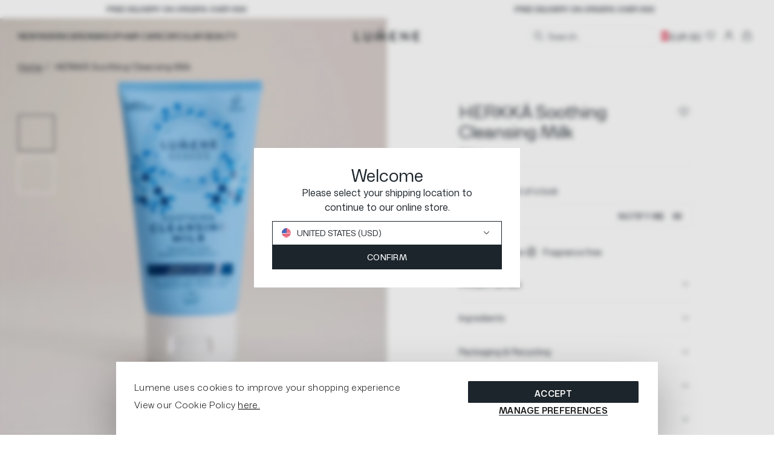

--- FILE ---
content_type: text/html; charset=utf-8
request_url: https://lumene.com/products/84373
body_size: 47008
content:
<!doctype html>
<html lang="en">
  <head>

    <meta charset="utf-8">
    <meta http-equiv="X-UA-Compatible" content="IE=edge">
    <meta name="viewport" content="width=device-width,initial-scale=1">
    <meta name="theme-color" content="">

    <link rel="preconnect" href="https://cdn.shopify.com" crossorigin><link rel="canonical" href="https://lumene.com/products/84373"><link
    rel="icon"
    type="image/png"
    href="//lumene.com/cdn/shop/files/16.png?crop=center&height=16&v=1689239493&width=16"
    sizes="16x16"
  ><link
    rel="shortcut icon"
    type="image/png"
    href="//lumene.com/cdn/shop/files/32.png?crop=center&height=32&v=1689239494&width=32"
    sizes="32x32"
  ><link
    rel="icon"
    type="image/png"
    href="//lumene.com/cdn/shop/files/194.png?crop=center&height=194&v=1689239495&width=194"
    sizes="194x194"
  ><link
    rel="apple-touch-icon"
    href="//lumene.com/cdn/shop/files/180.png?crop=center&height=180&v=1689239495&width=180"
    sizes="180x180"
  ><link
    rel="icon"
    type="image/png"
    href="//lumene.com/cdn/shop/files/192.png?crop=center&height=192&v=1689239494&width=192"
    sizes="192x192"
  ><link rel="manifest" href="//lumene.com/cdn/shop/t/2/assets/site.webmanifest.json?v=29365349935638452151696316115">
<meta name="apple-mobile-web-app-title" content="Lumene FI">
<title>HERKKÄ Soothing Cleansing Milk
&ndash; Lumene FI</title><meta name="description" content="This lightweight milky cleanser infused with Nordic bilberry water and Arctic spring water gently removes makeup and impurities without irritating sensitive skin. The comforting texture soothes and nurtures the skin leaving it feeling instantly calm, balanced and hydrated. Developed in co-operation with Finnish Allergy"><meta property="og:site_name" content="Lumene FI">
<meta property="og:url" content="https://lumene.com/products/84373">
<meta property="og:title" content="HERKKÄ Soothing Cleansing Milk">
<meta property="og:type" content="product">
<meta property="og:description" content="This lightweight milky cleanser infused with Nordic bilberry water and Arctic spring water gently removes makeup and impurities without irritating sensitive skin. The comforting texture soothes and nurtures the skin leaving it feeling instantly calm, balanced and hydrated. Developed in co-operation with Finnish Allergy"><meta property="og:image" content="http://lumene.com/cdn/shop/files/297_71d03d5f-1b49-440f-9c92-f0b5dc91d090.jpg?v=1704162578&width=3000">
  <meta property="og:image:secure_url" content="https://lumene.com/cdn/shop/files/297_71d03d5f-1b49-440f-9c92-f0b5dc91d090.jpg?v=1704162578&width=3000">
  <meta property="og:image:width" content="3000">
  <meta property="og:image:height" content="3000"><meta property="og:price:amount" content="9,90">
  <meta property="og:price:currency" content="EUR"><meta name="twitter:card" content="summary_large_image">
<meta name="twitter:title" content="HERKKÄ Soothing Cleansing Milk">
<meta name="twitter:description" content="This lightweight milky cleanser infused with Nordic bilberry water and Arctic spring water gently removes makeup and impurities without irritating sensitive skin. The comforting texture soothes and nurtures the skin leaving it feeling instantly calm, balanced and hydrated. Developed in co-operation with Finnish Allergy">
<script>
  window.BAO = window.BAO || {}
  window.theme = window.theme || {}

  document.documentElement.classList.remove('util-NoJs')

  window.theme = {
    isDevTheme: false,
    moneyFormat: "€{{amount_with_comma_separator}}",
    strings: {
      addToCart: "Add to bag",
      soldOut: "Sold out",
      unavailable: "Unavailable",
    }<!-- prettier-ignore -->
,
countries: {
  FI: { name: "Finland", site: 'FI', currency: 'EUR' },
  SE: { name: "Sweden", site: 'FI', currency: 'SEK' },
  GB: { name: "United Kingdom", site: 'UK', currency: 'GBP' },
  US: { name: "United States", site: 'US', currency: 'USD' },
  DE: { name: "Germany", site: 'FI', currency: 'EUR' },
  NO: { name: "Norway", site: 'ROW', currency: 'EUR' },
  EE: { name: "Estonia", site: 'ROW', currency: 'EUR' },
  ES: { name: "Spain", site: 'ROW', currency: 'EUR' },
  FR: { name: "France", site: 'ROW', currency: 'EUR' },
  DK: { name: "Denmark", site: 'ROW', currency: 'EUR' },
  AX: { name: "Åland Islands", site: 'ROW', currency: 'EUR' },
  AU: { name: "Australia", site: 'ROW', currency: 'EUR' },
  AT: { name: "Austria", site: 'ROW', currency: 'EUR' },
  BE: { name: "Belgium", site: 'ROW', currency: 'EUR' },
  BA: { name: "Bosnia and Herzegovina", site: 'ROW', currency: 'EUR' },
  CN: { name: "China", site: 'ROW', currency: 'EUR' },
  HR: { name: "Croatia", site: 'ROW', currency: 'EUR' },
  CY: { name: "Cyprus", site: 'ROW', currency: 'EUR' },
  CZ: { name: "Czech Republic", site: 'ROW', currency: 'EUR' },
  FO: { name: "Faroe Islands", site: 'ROW', currency: 'EUR' },
  GE: { name: "Georgia", site: 'ROW', currency: 'EUR' },
  GR: { name: "Greece", site: 'ROW', currency: 'EUR' },
  HK: { name: "Hong Kong", site: 'ROW', currency: 'EUR' },
  HU: { name: "Hungary", site: 'ROW', currency: 'EUR' },
  IS: { name: "Iceland", site: 'ROW', currency: 'EUR' },
  IE: { name: "Ireland", site: 'ROW', currency: 'EUR' },
  IT: { name: "Italy", site: 'ROW', currency: 'EUR' },
  JP: { name: "Japan", site: 'ROW', currency: 'EUR' },
  KR: { name: "Korea, Republic of", site: 'ROW', currency: 'EUR' },
  LV: { name: "Latvia", site: 'ROW', currency: 'EUR' },
  LI: { name: "Liechtenstein", site: 'ROW', currency: 'EUR' },
  LT: { name: "Lithuania", site: 'ROW', currency: 'EUR' },
  LU: { name: "Luxembourg", site: 'ROW', currency: 'EUR' },
  MT: { name: "Malta", site: 'ROW', currency: 'EUR' },
  MC: { name: "Monaco", site: 'ROW', currency: 'EUR' },
  NL: { name: "Netherlands", site: 'ROW', currency: 'EUR' },
  NZ: { name: "New Zealand", site: 'ROW', currency: 'EUR' },
  PL: { name: "Poland", site: 'ROW', currency: 'EUR' },
  PT: { name: "Portugal", site: 'ROW', currency: 'EUR' },
  SK: { name: "Slovakia", site: 'ROW', currency: 'EUR' },
  SI: { name: "Slovenia", site: 'ROW', currency: 'EUR' },
  CH: { name: "Switzerland", site: 'ROW', currency: 'EUR' },
}
}

  
</script>
<link rel="dns-prefetch" href="https://cdn.shopify.com">

<link href="//lumene.com/cdn/shop/t/2/assets/LumeneSans-CondensedRegular.woff2?v=70103730139283628191741873942" as="font" type="font/woff2" crossorigin="anonymous" rel="preload">
<link href="//lumene.com/cdn/shop/t/2/assets/LumeneSans-CondensedSemiBold.woff2?v=20160774108846936291741873943" as="font" type="font/woff2" crossorigin="anonymous" rel="preload">
<link href="//lumene.com/cdn/shop/t/2/assets/LumeneSans-ExpandedLight.woff2?v=119516226833395875371741873945" as="font" type="font/woff2" crossorigin="anonymous" rel="preload">
<link href="//lumene.com/cdn/shop/t/2/assets/LumeneSans-ExpandedMedium.woff2?v=108361593077782436901741873946" as="font" type="font/woff2" crossorigin="anonymous" rel="preload">
<link href="//lumene.com/cdn/shop/t/2/assets/LumeneSans-ExpandedRegular.woff2?v=154096527925344884621741873947" as="font" type="font/woff2" crossorigin="anonymous" rel="preload">
<link href="//lumene.com/cdn/shop/t/2/assets/LumeneSans-ExpandedSemiBold.woff2?v=177795754014391195951741873948" as="font" type="font/woff2" crossorigin="anonymous" rel="preload">
<link href="//lumene.com/cdn/shop/t/2/assets/LumeneSans-Light.woff2?v=24489653823503095231741873949" as="font" type="font/woff2" crossorigin="anonymous" rel="preload">
<link href="//lumene.com/cdn/shop/t/2/assets/LumeneSans-Medium.woff2?v=80349655856023949301741873950" as="font" type="font/woff2" crossorigin="anonymous" rel="preload">
<link href="//lumene.com/cdn/shop/t/2/assets/LumeneSans-Regular.woff2?v=160896176856848638581741873951" as="font" type="font/woff2" crossorigin="anonymous" rel="preload">
<link href="//lumene.com/cdn/shop/t/2/assets/LumeneSans-SemiBold.woff2?v=158960303239499413401741873953" as="font" type="font/woff2" crossorigin="anonymous" rel="preload">

<style>
  /*
  |--------------------------------------------------------------------------
  | Lumene Sans
  |--------------------------------------------------------------------------
  |
  */
@font-face {
  font-family: 'Lumene Sans Expanded';
  src: url('//lumene.com/cdn/shop/t/2/assets/LumeneSans-ExpandedMedium.woff2?v=108361593077782436901741873946') format('woff2');
  font-weight: 500;
  font-style: normal;
  font-display: swap;
}

@font-face {
  font-family: 'Lumene Sans Condensed';
  src: url('//lumene.com/cdn/shop/t/2/assets/LumeneSans-CondensedSemiBold.woff2?v=20160774108846936291741873943') format('woff2');
  font-weight: 600;
  font-style: normal;
  font-display: swap;
}

@font-face {
  font-family: 'Lumene Sans Expanded';
  src: url('//lumene.com/cdn/shop/t/2/assets/LumeneSans-ExpandedSemiBold.woff2?v=177795754014391195951741873948') format('woff2');
  font-weight: 600;
  font-style: normal;
  font-display: swap;
}

@font-face {
  font-family: 'Lumene Sans Expanded';
  src: url('//lumene.com/cdn/shop/t/2/assets/LumeneSans-ExpandedRegular.woff2?v=154096527925344884621741873947') format('woff2');
  font-weight: normal;
  font-style: normal;
  font-display: swap;
}

@font-face {
  font-family: 'Lumene Sans';
  src: url('//lumene.com/cdn/shop/t/2/assets/LumeneSans-SemiBold.woff2?v=158960303239499413401741873953') format('woff2');
  font-weight: 600;
  font-style: normal;
  font-display: swap;
}

@font-face {
  font-family: 'Lumene Sans Expanded';
  src: url('//lumene.com/cdn/shop/t/2/assets/LumeneSans-ExpandedLight.woff2?v=119516226833395875371741873945') format('woff2');
  font-weight: 300;
  font-style: normal;
  font-display: swap;
}

@font-face {
  font-family: 'Lumene Sans';
  src: url('//lumene.com/cdn/shop/t/2/assets/LumeneSans-Light.woff2?v=24489653823503095231741873949') format('woff2');
  font-weight: 300;
  font-style: normal;
  font-display: swap;
}

@font-face {
  font-family: 'Lumene Sans';
  src: url('//lumene.com/cdn/shop/t/2/assets/LumeneSans-Medium.woff2?v=80349655856023949301741873950') format('woff2');
  font-weight: 500;
  font-style: normal;
  font-display: swap;
}

@font-face {
  font-family: 'Lumene Sans';
  src: url('//lumene.com/cdn/shop/t/2/assets/LumeneSans-Regular.woff2?v=160896176856848638581741873951') format('woff2');
  font-weight: normal;
  font-style: normal;
  font-display: swap;
}

@font-face {
  font-family: 'Lumene Sans Condensed';
  src: url('//lumene.com/cdn/shop/t/2/assets/LumeneSans-CondensedRegular.woff2?v=70103730139283628191741873942') format('woff2');
  font-weight: normal;
  font-style: normal;
  font-display: swap;
}


</style>
<script src="//unpkg.com/@ungap/custom-elements@1.0.0/min.js" defer></script>

<script src="//lumene.com/cdn/shop/t/2/assets/bao-utils.js?v=172236021790231457431689238546" type="module"></script>
<script src="//lumene.com/cdn/shop/t/2/assets/bao-reactive-state.js?v=27486183122535752501689238547" type="module"></script>
<script src="//lumene.com/cdn/shop/t/2/assets/bao-cycler.js?v=32508620833446988491689238548" type="module"></script>
<script src="//lumene.com/cdn/shop/t/2/assets/bao-listeners.js?v=27835213045578010321689238549" type="module"></script>
<script src="//lumene.com/cdn/shop/t/2/assets/bao-media.js?v=35246148108417170541689238549" type="module"></script>
<script src="//lumene.com/cdn/shop/t/2/assets/bao-event-bus.js?v=148988854989621118321689238548" type="module"></script>
<script src="//lumene.com/cdn/shop/t/2/assets/bao-custom-element.js?v=170965832169754322621689238550" type="module"></script>
<script src="//lumene.com/cdn/shop/t/2/assets/bao-details-disclosure.js?v=916106689949356601689238546" type="module"></script>

<script src="//lumene.com/cdn/shop/t/2/assets/vendor-keen-slider.js?v=149652287233469404881689238547" type="module"></script>
<script src="//lumene.com/cdn/shop/t/2/assets/bao-carousel.js?v=21630893176569886741689238548" type="module"></script>

<script src="//lumene.com/cdn/shop/t/2/assets/bao-global.js?v=118882596941211508481689238542" type="module"></script>
<script src="//lumene.com/cdn/shop/t/2/assets/bao-events.js?v=32012164136579971841689238550" type="module"></script>
<script src="//lumene.com/cdn/shop/t/2/assets/bao-section-renderer.js?v=13574302598143413541689238545" type="module"></script>
<script src="//lumene.com/cdn/shop/t/2/assets/bao-cart.js?v=131265885677378873111718011630" type="module"></script>
<script src="//lumene.com/cdn/shop/t/2/assets/cart-count.js?v=131408916014587660341689238547" type="module"></script>
<script src="//lumene.com/cdn/shop/t/2/assets/product-form.js?v=181196895723659991311689238545" type="module"></script>
<script src="//lumene.com/cdn/shop/t/2/assets/quantity-adjuster.js?v=52166484210010411851689238549" type="module"></script>
<script src="//lumene.com/cdn/shop/t/2/assets/cart-item.js?v=104240836760314398651694006932" type="module"></script>

<script src="//lumene.com/cdn/shop/t/2/assets/bao-caches.js?v=116439259453407579211689238550" type="module"></script>

<script src="//lumene.com/cdn/shop/t/2/assets/accordion-group.js?v=18794238662654565811689238546" type="module"></script>
<script src="//lumene.com/cdn/shop/t/2/assets/blur-text.js?v=55809390930229505931689238543" type="module"></script>
<script src="//lumene.com/cdn/shop/t/2/assets/section-async.js?v=117574230397246412021689238548" type="module"></script>
<script src="//lumene.com/cdn/shop/t/2/assets/lazy-video.js?v=26238677346866001401689238543" type="module"></script>
<script src="//lumene.com/cdn/shop/t/2/assets/parallax-image.js?v=168068622210700118501690816980" type="module"></script>
<script src="//lumene.com/cdn/shop/t/2/assets/product-wishlist.js?v=54613273820973038531689238549" type="module"></script>

<script>
  window.routes = {
    cartAddUrl: '/cart/add.js',
    cartChangeUrl: '/cart/change.js',
    cartUpdateUrl: '/cart/update.js',
    rootUrl: '/',
  };
</script>

<script>
  window.addEventListener('load', () => {
    const hiddenUntilLoaded = Array.from(document.querySelectorAll('.util-HideUntilLoaded'));

    hiddenUntilLoaded.forEach((el) => el.classList.remove('util-HideUntilLoaded'));
  });

  window.addEventListener('resize', () => measureInnerHeight);
  measureInnerHeight();

  function measureInnerHeight() {
    document.documentElement.style.setProperty('--InnerHeight', `${window.innerHeight}px`);
  }
</script><link rel="stylesheet" href="//lumene.com/cdn/shop/t/2/assets/vendor-sanitize.css?v=175379452770529874181689238545">
<link rel="stylesheet" href="//lumene.com/cdn/shop/t/2/assets/define.css?v=68779850804187307151741873958">
<link rel="stylesheet" href="//lumene.com/cdn/shop/t/2/assets/utilities.css?v=156267289315935984731692270273">

<link rel="stylesheet" href="//lumene.com/cdn/shop/t/2/assets/layout.css?v=115824931787707602971741873963">
<link rel="stylesheet" href="//lumene.com/cdn/shop/t/2/assets/section.css?v=104259482022499807971691416376">
<link rel="stylesheet" href="//lumene.com/cdn/shop/t/2/assets/modal.css?v=125348024479706181981689238546">

<link rel="stylesheet" href="//lumene.com/cdn/shop/t/2/assets/buttons.css?v=144646345065950536421741873955">
<link rel="stylesheet" href="//lumene.com/cdn/shop/t/2/assets/forms.css?v=99649778525712715711741873961">
<link rel="stylesheet" href="//lumene.com/cdn/shop/t/2/assets/font-size.css?v=125317997686755884671745401386">
<link rel="stylesheet" href="//lumene.com/cdn/shop/t/2/assets/responsive-image.css?v=179011336524198376101693316463">
<link rel="stylesheet" href="//lumene.com/cdn/shop/t/2/assets/rich-text.css?v=48344227748513474781741873971">

<link rel="stylesheet" href="//lumene.com/cdn/shop/t/2/assets/vendor-keen-slider.css?v=55941189099727273031689238546">
<link rel="stylesheet" href="//lumene.com/cdn/shop/t/2/assets/product-back-in-stock.css?v=48008512626470661661693316453">

<link rel="stylesheet" href="//lumene.com/cdn/shop/t/2/assets/cookie-banner.css?v=61244374456613990311741873957">

<link rel="stylesheet" href="//lumene.com/cdn/shop/t/2/assets/yotpo-widget-overrides.css?v=127503946033074576271741873979">

<link href="//lumene.com/cdn/shop/t/2/assets/drawer.css?v=114830763750518593291689238547" rel="stylesheet" type="text/css" media="all" />
<link href="//lumene.com/cdn/shop/t/2/assets/drawers.css?v=39423422547277817381689238547" rel="stylesheet" type="text/css" media="all" />
<script src="https://cdn.shopify.com/s/shopify/shopify_common.js" defer></script>

    <script>window.performance && window.performance.mark && window.performance.mark('shopify.content_for_header.start');</script><meta id="shopify-digital-wallet" name="shopify-digital-wallet" content="/72769831214/digital_wallets/dialog">
<meta name="shopify-checkout-api-token" content="a3557e20c9c07d23211b1550b2abfa99">
<link rel="alternate" hreflang="x-default" href="https://fi.lumene.com/products/84373">
<link rel="alternate" hreflang="en-DE" href="https://de.lumene.com/products/84373">
<link rel="alternate" hreflang="fi-FI" href="https://fi.lumene.com/products/84373">
<link rel="alternate" hreflang="en-AT" href="https://lumene.com/products/84373">
<link rel="alternate" hreflang="en-AU" href="https://lumene.com/products/84373">
<link rel="alternate" hreflang="en-BE" href="https://lumene.com/products/84373">
<link rel="alternate" hreflang="en-CH" href="https://lumene.com/products/84373">
<link rel="alternate" hreflang="en-CZ" href="https://lumene.com/products/84373">
<link rel="alternate" hreflang="en-DK" href="https://lumene.com/products/84373">
<link rel="alternate" hreflang="en-ES" href="https://lumene.com/products/84373">
<link rel="alternate" hreflang="en-FR" href="https://lumene.com/products/84373">
<link rel="alternate" hreflang="en-IE" href="https://lumene.com/products/84373">
<link rel="alternate" hreflang="en-IL" href="https://lumene.com/products/84373">
<link rel="alternate" hreflang="en-IT" href="https://lumene.com/products/84373">
<link rel="alternate" hreflang="en-KR" href="https://lumene.com/products/84373">
<link rel="alternate" hreflang="en-NL" href="https://lumene.com/products/84373">
<link rel="alternate" hreflang="en-NO" href="https://lumene.com/products/84373">
<link rel="alternate" hreflang="en-NZ" href="https://lumene.com/products/84373">
<link rel="alternate" hreflang="en-PL" href="https://lumene.com/products/84373">
<link rel="alternate" hreflang="en-PT" href="https://lumene.com/products/84373">
<link rel="alternate" hreflang="en-SI" href="https://lumene.com/products/84373">
<link rel="alternate" hreflang="en-SK" href="https://lumene.com/products/84373">
<link rel="alternate" hreflang="en-HU" href="https://lumene.com/products/84373">
<link rel="alternate" hreflang="en-CN" href="https://lumene.com/products/84373">
<link rel="alternate" hreflang="en-BA" href="https://lumene.com/products/84373">
<link rel="alternate" hreflang="en-HR" href="https://lumene.com/products/84373">
<link rel="alternate" hreflang="en-EE" href="https://lumene.com/products/84373">
<link rel="alternate" hreflang="en-FO" href="https://lumene.com/products/84373">
<link rel="alternate" hreflang="en-GE" href="https://lumene.com/products/84373">
<link rel="alternate" hreflang="en-GR" href="https://lumene.com/products/84373">
<link rel="alternate" hreflang="en-IS" href="https://lumene.com/products/84373">
<link rel="alternate" hreflang="en-LV" href="https://lumene.com/products/84373">
<link rel="alternate" hreflang="en-LI" href="https://lumene.com/products/84373">
<link rel="alternate" hreflang="en-LT" href="https://lumene.com/products/84373">
<link rel="alternate" hreflang="en-LU" href="https://lumene.com/products/84373">
<link rel="alternate" hreflang="en-MT" href="https://lumene.com/products/84373">
<link rel="alternate" hreflang="en-MC" href="https://lumene.com/products/84373">
<link rel="alternate" hreflang="en-BR" href="https://lumene.com/products/84373">
<link rel="alternate" hreflang="en-HK" href="https://lumene.com/products/84373">
<link rel="alternate" hreflang="en-CY" href="https://lumene.com/products/84373">
<link rel="alternate" hreflang="en-AX" href="https://lumene.com/products/84373">
<link rel="alternate" hreflang="en-SE" href="https://se.lumene.com/products/84373">
<link rel="alternate" hreflang="fi-SE" href="https://se.lumene.com/fi/products/84373">
<link rel="alternate" type="application/json+oembed" href="https://lumene.com/products/84373.oembed">
<script async="async" src="/checkouts/internal/preloads.js?locale=en-AT"></script>
<link rel="preconnect" href="https://shop.app" crossorigin="anonymous">
<script async="async" src="https://shop.app/checkouts/internal/preloads.js?locale=en-AT&shop_id=72769831214" crossorigin="anonymous"></script>
<script id="apple-pay-shop-capabilities" type="application/json">{"shopId":72769831214,"countryCode":"FI","currencyCode":"EUR","merchantCapabilities":["supports3DS"],"merchantId":"gid:\/\/shopify\/Shop\/72769831214","merchantName":"Lumene FI","requiredBillingContactFields":["postalAddress","email","phone"],"requiredShippingContactFields":["postalAddress","email","phone"],"shippingType":"shipping","supportedNetworks":["visa","maestro","masterCard","amex"],"total":{"type":"pending","label":"Lumene FI","amount":"1.00"},"shopifyPaymentsEnabled":true,"supportsSubscriptions":true}</script>
<script id="shopify-features" type="application/json">{"accessToken":"a3557e20c9c07d23211b1550b2abfa99","betas":["rich-media-storefront-analytics"],"domain":"lumene.com","predictiveSearch":true,"shopId":72769831214,"locale":"en"}</script>
<script>var Shopify = Shopify || {};
Shopify.shop = "lumene-fi.myshopify.com";
Shopify.locale = "en";
Shopify.currency = {"active":"EUR","rate":"1.0"};
Shopify.country = "AT";
Shopify.theme = {"name":"Lumene by BAO (Live - Github)","id":150947758425,"schema_name":"By Association Only","schema_version":"1.0.0","theme_store_id":null,"role":"main"};
Shopify.theme.handle = "null";
Shopify.theme.style = {"id":null,"handle":null};
Shopify.cdnHost = "lumene.com/cdn";
Shopify.routes = Shopify.routes || {};
Shopify.routes.root = "/";</script>
<script type="module">!function(o){(o.Shopify=o.Shopify||{}).modules=!0}(window);</script>
<script>!function(o){function n(){var o=[];function n(){o.push(Array.prototype.slice.apply(arguments))}return n.q=o,n}var t=o.Shopify=o.Shopify||{};t.loadFeatures=n(),t.autoloadFeatures=n()}(window);</script>
<script>
  window.ShopifyPay = window.ShopifyPay || {};
  window.ShopifyPay.apiHost = "shop.app\/pay";
  window.ShopifyPay.redirectState = null;
</script>
<script id="shop-js-analytics" type="application/json">{"pageType":"product"}</script>
<script defer="defer" async type="module" src="//lumene.com/cdn/shopifycloud/shop-js/modules/v2/client.init-shop-cart-sync_BN7fPSNr.en.esm.js"></script>
<script defer="defer" async type="module" src="//lumene.com/cdn/shopifycloud/shop-js/modules/v2/chunk.common_Cbph3Kss.esm.js"></script>
<script defer="defer" async type="module" src="//lumene.com/cdn/shopifycloud/shop-js/modules/v2/chunk.modal_DKumMAJ1.esm.js"></script>
<script type="module">
  await import("//lumene.com/cdn/shopifycloud/shop-js/modules/v2/client.init-shop-cart-sync_BN7fPSNr.en.esm.js");
await import("//lumene.com/cdn/shopifycloud/shop-js/modules/v2/chunk.common_Cbph3Kss.esm.js");
await import("//lumene.com/cdn/shopifycloud/shop-js/modules/v2/chunk.modal_DKumMAJ1.esm.js");

  window.Shopify.SignInWithShop?.initShopCartSync?.({"fedCMEnabled":true,"windoidEnabled":true});

</script>
<script>
  window.Shopify = window.Shopify || {};
  if (!window.Shopify.featureAssets) window.Shopify.featureAssets = {};
  window.Shopify.featureAssets['shop-js'] = {"shop-cart-sync":["modules/v2/client.shop-cart-sync_CJVUk8Jm.en.esm.js","modules/v2/chunk.common_Cbph3Kss.esm.js","modules/v2/chunk.modal_DKumMAJ1.esm.js"],"init-fed-cm":["modules/v2/client.init-fed-cm_7Fvt41F4.en.esm.js","modules/v2/chunk.common_Cbph3Kss.esm.js","modules/v2/chunk.modal_DKumMAJ1.esm.js"],"init-shop-email-lookup-coordinator":["modules/v2/client.init-shop-email-lookup-coordinator_Cc088_bR.en.esm.js","modules/v2/chunk.common_Cbph3Kss.esm.js","modules/v2/chunk.modal_DKumMAJ1.esm.js"],"init-windoid":["modules/v2/client.init-windoid_hPopwJRj.en.esm.js","modules/v2/chunk.common_Cbph3Kss.esm.js","modules/v2/chunk.modal_DKumMAJ1.esm.js"],"shop-button":["modules/v2/client.shop-button_B0jaPSNF.en.esm.js","modules/v2/chunk.common_Cbph3Kss.esm.js","modules/v2/chunk.modal_DKumMAJ1.esm.js"],"shop-cash-offers":["modules/v2/client.shop-cash-offers_DPIskqss.en.esm.js","modules/v2/chunk.common_Cbph3Kss.esm.js","modules/v2/chunk.modal_DKumMAJ1.esm.js"],"shop-toast-manager":["modules/v2/client.shop-toast-manager_CK7RT69O.en.esm.js","modules/v2/chunk.common_Cbph3Kss.esm.js","modules/v2/chunk.modal_DKumMAJ1.esm.js"],"init-shop-cart-sync":["modules/v2/client.init-shop-cart-sync_BN7fPSNr.en.esm.js","modules/v2/chunk.common_Cbph3Kss.esm.js","modules/v2/chunk.modal_DKumMAJ1.esm.js"],"init-customer-accounts-sign-up":["modules/v2/client.init-customer-accounts-sign-up_CfPf4CXf.en.esm.js","modules/v2/client.shop-login-button_DeIztwXF.en.esm.js","modules/v2/chunk.common_Cbph3Kss.esm.js","modules/v2/chunk.modal_DKumMAJ1.esm.js"],"pay-button":["modules/v2/client.pay-button_CgIwFSYN.en.esm.js","modules/v2/chunk.common_Cbph3Kss.esm.js","modules/v2/chunk.modal_DKumMAJ1.esm.js"],"init-customer-accounts":["modules/v2/client.init-customer-accounts_DQ3x16JI.en.esm.js","modules/v2/client.shop-login-button_DeIztwXF.en.esm.js","modules/v2/chunk.common_Cbph3Kss.esm.js","modules/v2/chunk.modal_DKumMAJ1.esm.js"],"avatar":["modules/v2/client.avatar_BTnouDA3.en.esm.js"],"init-shop-for-new-customer-accounts":["modules/v2/client.init-shop-for-new-customer-accounts_CsZy_esa.en.esm.js","modules/v2/client.shop-login-button_DeIztwXF.en.esm.js","modules/v2/chunk.common_Cbph3Kss.esm.js","modules/v2/chunk.modal_DKumMAJ1.esm.js"],"shop-follow-button":["modules/v2/client.shop-follow-button_BRMJjgGd.en.esm.js","modules/v2/chunk.common_Cbph3Kss.esm.js","modules/v2/chunk.modal_DKumMAJ1.esm.js"],"checkout-modal":["modules/v2/client.checkout-modal_B9Drz_yf.en.esm.js","modules/v2/chunk.common_Cbph3Kss.esm.js","modules/v2/chunk.modal_DKumMAJ1.esm.js"],"shop-login-button":["modules/v2/client.shop-login-button_DeIztwXF.en.esm.js","modules/v2/chunk.common_Cbph3Kss.esm.js","modules/v2/chunk.modal_DKumMAJ1.esm.js"],"lead-capture":["modules/v2/client.lead-capture_DXYzFM3R.en.esm.js","modules/v2/chunk.common_Cbph3Kss.esm.js","modules/v2/chunk.modal_DKumMAJ1.esm.js"],"shop-login":["modules/v2/client.shop-login_CA5pJqmO.en.esm.js","modules/v2/chunk.common_Cbph3Kss.esm.js","modules/v2/chunk.modal_DKumMAJ1.esm.js"],"payment-terms":["modules/v2/client.payment-terms_BxzfvcZJ.en.esm.js","modules/v2/chunk.common_Cbph3Kss.esm.js","modules/v2/chunk.modal_DKumMAJ1.esm.js"]};
</script>
<script>(function() {
  var isLoaded = false;
  function asyncLoad() {
    if (isLoaded) return;
    isLoaded = true;
    var urls = ["https:\/\/cdn-loyalty.yotpo.com\/loader\/7HiNMiGpRybNCZU2JXef0g.js?shop=lumene-fi.myshopify.com","https:\/\/app.octaneai.com\/dur882c409os8kcd\/shopify.js?x=feJT8hMCElZ2OoT3\u0026shop=lumene-fi.myshopify.com"];
    for (var i = 0; i < urls.length; i++) {
      var s = document.createElement('script');
      s.type = 'text/javascript';
      s.async = true;
      s.src = urls[i];
      var x = document.getElementsByTagName('script')[0];
      x.parentNode.insertBefore(s, x);
    }
  };
  if(window.attachEvent) {
    window.attachEvent('onload', asyncLoad);
  } else {
    window.addEventListener('load', asyncLoad, false);
  }
})();</script>
<script id="__st">var __st={"a":72769831214,"offset":7200,"reqid":"2cd6d958-19ee-422f-9d72-3a41dd3ad3fd-1769908063","pageurl":"lumene.com\/products\/84373","u":"546f971fad01","p":"product","rtyp":"product","rid":8473999049049};</script>
<script>window.ShopifyPaypalV4VisibilityTracking = true;</script>
<script id="form-persister">!function(){'use strict';const t='contact',e='new_comment',n=[[t,t],['blogs',e],['comments',e],[t,'customer']],o='password',r='form_key',c=['recaptcha-v3-token','g-recaptcha-response','h-captcha-response',o],s=()=>{try{return window.sessionStorage}catch{return}},i='__shopify_v',u=t=>t.elements[r],a=function(){const t=[...n].map((([t,e])=>`form[action*='/${t}']:not([data-nocaptcha='true']) input[name='form_type'][value='${e}']`)).join(',');var e;return e=t,()=>e?[...document.querySelectorAll(e)].map((t=>t.form)):[]}();function m(t){const e=u(t);a().includes(t)&&(!e||!e.value)&&function(t){try{if(!s())return;!function(t){const e=s();if(!e)return;const n=u(t);if(!n)return;const o=n.value;o&&e.removeItem(o)}(t);const e=Array.from(Array(32),(()=>Math.random().toString(36)[2])).join('');!function(t,e){u(t)||t.append(Object.assign(document.createElement('input'),{type:'hidden',name:r})),t.elements[r].value=e}(t,e),function(t,e){const n=s();if(!n)return;const r=[...t.querySelectorAll(`input[type='${o}']`)].map((({name:t})=>t)),u=[...c,...r],a={};for(const[o,c]of new FormData(t).entries())u.includes(o)||(a[o]=c);n.setItem(e,JSON.stringify({[i]:1,action:t.action,data:a}))}(t,e)}catch(e){console.error('failed to persist form',e)}}(t)}const f=t=>{if('true'===t.dataset.persistBound)return;const e=function(t,e){const n=function(t){return'function'==typeof t.submit?t.submit:HTMLFormElement.prototype.submit}(t).bind(t);return function(){let t;return()=>{t||(t=!0,(()=>{try{e(),n()}catch(t){(t=>{console.error('form submit failed',t)})(t)}})(),setTimeout((()=>t=!1),250))}}()}(t,(()=>{m(t)}));!function(t,e){if('function'==typeof t.submit&&'function'==typeof e)try{t.submit=e}catch{}}(t,e),t.addEventListener('submit',(t=>{t.preventDefault(),e()})),t.dataset.persistBound='true'};!function(){function t(t){const e=(t=>{const e=t.target;return e instanceof HTMLFormElement?e:e&&e.form})(t);e&&m(e)}document.addEventListener('submit',t),document.addEventListener('DOMContentLoaded',(()=>{const e=a();for(const t of e)f(t);var n;n=document.body,new window.MutationObserver((t=>{for(const e of t)if('childList'===e.type&&e.addedNodes.length)for(const t of e.addedNodes)1===t.nodeType&&'FORM'===t.tagName&&a().includes(t)&&f(t)})).observe(n,{childList:!0,subtree:!0,attributes:!1}),document.removeEventListener('submit',t)}))}()}();</script>
<script integrity="sha256-4kQ18oKyAcykRKYeNunJcIwy7WH5gtpwJnB7kiuLZ1E=" data-source-attribution="shopify.loadfeatures" defer="defer" src="//lumene.com/cdn/shopifycloud/storefront/assets/storefront/load_feature-a0a9edcb.js" crossorigin="anonymous"></script>
<script crossorigin="anonymous" defer="defer" src="//lumene.com/cdn/shopifycloud/storefront/assets/shopify_pay/storefront-65b4c6d7.js?v=20250812"></script>
<script data-source-attribution="shopify.dynamic_checkout.dynamic.init">var Shopify=Shopify||{};Shopify.PaymentButton=Shopify.PaymentButton||{isStorefrontPortableWallets:!0,init:function(){window.Shopify.PaymentButton.init=function(){};var t=document.createElement("script");t.src="https://lumene.com/cdn/shopifycloud/portable-wallets/latest/portable-wallets.en.js",t.type="module",document.head.appendChild(t)}};
</script>
<script data-source-attribution="shopify.dynamic_checkout.buyer_consent">
  function portableWalletsHideBuyerConsent(e){var t=document.getElementById("shopify-buyer-consent"),n=document.getElementById("shopify-subscription-policy-button");t&&n&&(t.classList.add("hidden"),t.setAttribute("aria-hidden","true"),n.removeEventListener("click",e))}function portableWalletsShowBuyerConsent(e){var t=document.getElementById("shopify-buyer-consent"),n=document.getElementById("shopify-subscription-policy-button");t&&n&&(t.classList.remove("hidden"),t.removeAttribute("aria-hidden"),n.addEventListener("click",e))}window.Shopify?.PaymentButton&&(window.Shopify.PaymentButton.hideBuyerConsent=portableWalletsHideBuyerConsent,window.Shopify.PaymentButton.showBuyerConsent=portableWalletsShowBuyerConsent);
</script>
<script data-source-attribution="shopify.dynamic_checkout.cart.bootstrap">document.addEventListener("DOMContentLoaded",(function(){function t(){return document.querySelector("shopify-accelerated-checkout-cart, shopify-accelerated-checkout")}if(t())Shopify.PaymentButton.init();else{new MutationObserver((function(e,n){t()&&(Shopify.PaymentButton.init(),n.disconnect())})).observe(document.body,{childList:!0,subtree:!0})}}));
</script>
<link id="shopify-accelerated-checkout-styles" rel="stylesheet" media="screen" href="https://lumene.com/cdn/shopifycloud/portable-wallets/latest/accelerated-checkout-backwards-compat.css" crossorigin="anonymous">
<style id="shopify-accelerated-checkout-cart">
        #shopify-buyer-consent {
  margin-top: 1em;
  display: inline-block;
  width: 100%;
}

#shopify-buyer-consent.hidden {
  display: none;
}

#shopify-subscription-policy-button {
  background: none;
  border: none;
  padding: 0;
  text-decoration: underline;
  font-size: inherit;
  cursor: pointer;
}

#shopify-subscription-policy-button::before {
  box-shadow: none;
}

      </style>

<script>window.performance && window.performance.mark && window.performance.mark('shopify.content_for_header.end');</script>
<script async src="https://cdn-widgetsrepository.yotpo.com/v1/loader/mnVjQpFcN9v6odlOYSxWTi2FmF6PH9GhacZc6v4A" type="text/javascript"></script>

<!-- BEGIN app block: shopify://apps/klaviyo-email-marketing-sms/blocks/klaviyo-onsite-embed/2632fe16-c075-4321-a88b-50b567f42507 -->












  <script async src="https://static.klaviyo.com/onsite/js/TFcMYN/klaviyo.js?company_id=TFcMYN"></script>
  <script>!function(){if(!window.klaviyo){window._klOnsite=window._klOnsite||[];try{window.klaviyo=new Proxy({},{get:function(n,i){return"push"===i?function(){var n;(n=window._klOnsite).push.apply(n,arguments)}:function(){for(var n=arguments.length,o=new Array(n),w=0;w<n;w++)o[w]=arguments[w];var t="function"==typeof o[o.length-1]?o.pop():void 0,e=new Promise((function(n){window._klOnsite.push([i].concat(o,[function(i){t&&t(i),n(i)}]))}));return e}}})}catch(n){window.klaviyo=window.klaviyo||[],window.klaviyo.push=function(){var n;(n=window._klOnsite).push.apply(n,arguments)}}}}();</script>

  
    <script id="viewed_product">
      if (item == null) {
        var _learnq = _learnq || [];

        var MetafieldReviews = null
        var MetafieldYotpoRating = null
        var MetafieldYotpoCount = null
        var MetafieldLooxRating = null
        var MetafieldLooxCount = null
        var okendoProduct = null
        var okendoProductReviewCount = null
        var okendoProductReviewAverageValue = null
        try {
          // The following fields are used for Customer Hub recently viewed in order to add reviews.
          // This information is not part of __kla_viewed. Instead, it is part of __kla_viewed_reviewed_items
          MetafieldReviews = {};
          MetafieldYotpoRating = null
          MetafieldYotpoCount = null
          MetafieldLooxRating = null
          MetafieldLooxCount = null

          okendoProduct = null
          // If the okendo metafield is not legacy, it will error, which then requires the new json formatted data
          if (okendoProduct && 'error' in okendoProduct) {
            okendoProduct = null
          }
          okendoProductReviewCount = okendoProduct ? okendoProduct.reviewCount : null
          okendoProductReviewAverageValue = okendoProduct ? okendoProduct.reviewAverageValue : null
        } catch (error) {
          console.error('Error in Klaviyo onsite reviews tracking:', error);
        }

        var item = {
          Name: "HERKKÄ Soothing Cleansing Milk",
          ProductID: 8473999049049,
          Categories: ["All Products","Cleanser","Dry \u0026 sensitive skin","Fragrance free","Skincare"],
          ImageURL: "https://lumene.com/cdn/shop/files/297_71d03d5f-1b49-440f-9c92-f0b5dc91d090_grande.jpg?v=1704162578",
          URL: "https://lumene.com/products/84373",
          Brand: "LUMENE",
          Price: "€9,90",
          Value: "9,90",
          CompareAtPrice: "€0,00"
        };
        _learnq.push(['track', 'Viewed Product', item]);
        _learnq.push(['trackViewedItem', {
          Title: item.Name,
          ItemId: item.ProductID,
          Categories: item.Categories,
          ImageUrl: item.ImageURL,
          Url: item.URL,
          Metadata: {
            Brand: item.Brand,
            Price: item.Price,
            Value: item.Value,
            CompareAtPrice: item.CompareAtPrice
          },
          metafields:{
            reviews: MetafieldReviews,
            yotpo:{
              rating: MetafieldYotpoRating,
              count: MetafieldYotpoCount,
            },
            loox:{
              rating: MetafieldLooxRating,
              count: MetafieldLooxCount,
            },
            okendo: {
              rating: okendoProductReviewAverageValue,
              count: okendoProductReviewCount,
            }
          }
        }]);
      }
    </script>
  




  <script>
    window.klaviyoReviewsProductDesignMode = false
  </script>







<!-- END app block --><!-- BEGIN app block: shopify://apps/yotpo-loyalty-rewards/blocks/loader-app-embed-block/2f9660df-5018-4e02-9868-ee1fb88d6ccd -->
    <script src="https://cdn-widgetsrepository.yotpo.com/v1/loader/7HiNMiGpRybNCZU2JXef0g" async></script>




<!-- END app block --><!-- BEGIN app block: shopify://apps/lumene/blocks/gwp_embed/d61b7781-a984-4f13-a1f6-278d8867f99c --><script>
  window.BAO.GWP = {}
  window.BAO.GWP.data = {"rules":[]}

  window.BAO.GWP.execute = async (sections, sectionsUrl) => {
    const cartRequest = await fetch(`${window.Shopify.routes.root}cart.js`)
    const cartData = await cartRequest.json()

    const cartItems = (cartData?.items || [])
    let cartTotal = 0

    cartItems.forEach((item) => {
      if(!Object.keys(item.properties).includes('_gwp_item')) cartTotal += item.price * item.quantity
    })

    const rules = [...(window.BAO.GWP.data?.rules ?? [])].sort((a, b) => parseInt(b.threshold) - parseInt(a.threshold))

    const validRule = rules.find(rule => rule.threshold <= cartTotal / 100)

    let gwpItem = (cartData?.items ?? []).find(i => i.properties['_gwp_item'])

    let state = null

    if (gwpItem && (!validRule || gwpItem.properties['_gwp_item'] !== validRule.variant)) {
      const gwpRemoveRequest = await fetch(`${window.Shopify.routes.root}cart/update.js`, {
        method: 'POST',
        headers: {
          'Content-Type': 'application/json'
        },
        body: JSON.stringify({
          'updates': {
            [gwpItem['variant_id']]: 0
          },
          'sections': sections,
          'sections_url': sectionsUrl
        })
      })

      state = await gwpRemoveRequest.json()

      gwpItem = null
    }

    if (validRule) {

      if (!gwpItem){
        const gwpAddRequest = await fetch(`${window.Shopify.routes.root}cart/add.js`, {
          method: 'POST',
          headers: {
            'Content-Type': 'application/json'
          },
          body: JSON.stringify({
            'items': [{
              'id': validRule.variant.replace('gid://shopify/ProductVariant/', ''),
              'quantity': 1,
              'properties': {
                '_gwp_item': validRule.variant
              }
            }],
            'sections': sections,
            'sections_url': sectionsUrl
          })
        })

        state = await gwpAddRequest.json()
      }
    }

    return state
  }
</script>

<!-- END app block --><!-- BEGIN app block: shopify://apps/easy-tag-gtm-data-layer/blocks/datalayer-embed-block/be308f3f-c82d-4290-b187-8561d4a8782a --><script>(function(w, d) {var f = d.getElementsByTagName('script')[0];var s = d.createElement('script');s.async = true;s.src = "https:\/\/cdn.shopify.com\/extensions\/9d4b20e8-14f7-4a65-86dc-eaa196dcf826\/2.1.0\/assets\/tidl-2.1.0.min.js";s.onload = function() {window.TAGinstall.init({"data_layer": {"model": "legacy","item_id_selector": "sku|variant_id"},"events":{"device_data":true,"user_data":true,"cart_data":true,"collections":true,"product_click":true,"product":true,"add_to_cart":true,"remove_from_cart":true,"login":true,"register":true,"search":true},"currency":"EUR","gtm_container_id":"GTM-MB4GLDHJ",}, {
   "_internal": {},"contextData": {"page": {"type":"product"}
   },"cartData" : {"pageType":"product","items": [],"total":0.0,"currency":"EUR"},"productData": {"currency":"EUR","items": [{"name":"HERKKÄ Soothing Cleansing Milk","brand":"LUMENE","category":"SKINCARE","variant":"Default Title","sku":"84373","barcode":"6412600843736","price":9.9,"compare_at_price":0.0,"product_id":"8473999049049","variant_id":"46959107965273","image":"\/\/lumene.com\/cdn\/shop\/files\/297_71d03d5f-1b49-440f-9c92-f0b5dc91d090.jpg?v=1704162578",
"handle":"84373"}]
       }});


    };
    f.parentNode.insertBefore(s, f);
})(window, document);
</script>
<!-- Google Tag Manager -->
<script>(function(w,d,s,l,i){w[l]=w[l]||[];w[l].push({'gtm.start':
new Date().getTime(),event:'gtm.js'});var f=d.getElementsByTagName(s)[0],
j=d.createElement(s),dl=l!='dataLayer'?'&l='+l:'';j.async=true;j.src=
'https://www.googletagmanager.com/gtm.js?id='+i+dl;f.parentNode.insertBefore(j,f);
})(window,document,'script','dataLayer','GTM-MB4GLDHJ');</script>
<!-- End Google Tag Manager -->

<!-- END app block --><!-- BEGIN app block: shopify://apps/yotpo-product-reviews/blocks/settings/eb7dfd7d-db44-4334-bc49-c893b51b36cf -->


  <script type="text/javascript" src="https://cdn-widgetsrepository.yotpo.com/v1/loader/mnVjQpFcN9v6odlOYSxWTi2FmF6PH9GhacZc6v4A?languageCode=en" async></script>



  
<!-- END app block --><!-- BEGIN app block: shopify://apps/yotpo-product-reviews/blocks/reviews_tab/eb7dfd7d-db44-4334-bc49-c893b51b36cf -->



<!-- END app block --><link href="https://monorail-edge.shopifysvc.com" rel="dns-prefetch">
<script>(function(){if ("sendBeacon" in navigator && "performance" in window) {try {var session_token_from_headers = performance.getEntriesByType('navigation')[0].serverTiming.find(x => x.name == '_s').description;} catch {var session_token_from_headers = undefined;}var session_cookie_matches = document.cookie.match(/_shopify_s=([^;]*)/);var session_token_from_cookie = session_cookie_matches && session_cookie_matches.length === 2 ? session_cookie_matches[1] : "";var session_token = session_token_from_headers || session_token_from_cookie || "";function handle_abandonment_event(e) {var entries = performance.getEntries().filter(function(entry) {return /monorail-edge.shopifysvc.com/.test(entry.name);});if (!window.abandonment_tracked && entries.length === 0) {window.abandonment_tracked = true;var currentMs = Date.now();var navigation_start = performance.timing.navigationStart;var payload = {shop_id: 72769831214,url: window.location.href,navigation_start,duration: currentMs - navigation_start,session_token,page_type: "product"};window.navigator.sendBeacon("https://monorail-edge.shopifysvc.com/v1/produce", JSON.stringify({schema_id: "online_store_buyer_site_abandonment/1.1",payload: payload,metadata: {event_created_at_ms: currentMs,event_sent_at_ms: currentMs}}));}}window.addEventListener('pagehide', handle_abandonment_event);}}());</script>
<script id="web-pixels-manager-setup">(function e(e,d,r,n,o){if(void 0===o&&(o={}),!Boolean(null===(a=null===(i=window.Shopify)||void 0===i?void 0:i.analytics)||void 0===a?void 0:a.replayQueue)){var i,a;window.Shopify=window.Shopify||{};var t=window.Shopify;t.analytics=t.analytics||{};var s=t.analytics;s.replayQueue=[],s.publish=function(e,d,r){return s.replayQueue.push([e,d,r]),!0};try{self.performance.mark("wpm:start")}catch(e){}var l=function(){var e={modern:/Edge?\/(1{2}[4-9]|1[2-9]\d|[2-9]\d{2}|\d{4,})\.\d+(\.\d+|)|Firefox\/(1{2}[4-9]|1[2-9]\d|[2-9]\d{2}|\d{4,})\.\d+(\.\d+|)|Chrom(ium|e)\/(9{2}|\d{3,})\.\d+(\.\d+|)|(Maci|X1{2}).+ Version\/(15\.\d+|(1[6-9]|[2-9]\d|\d{3,})\.\d+)([,.]\d+|)( \(\w+\)|)( Mobile\/\w+|) Safari\/|Chrome.+OPR\/(9{2}|\d{3,})\.\d+\.\d+|(CPU[ +]OS|iPhone[ +]OS|CPU[ +]iPhone|CPU IPhone OS|CPU iPad OS)[ +]+(15[._]\d+|(1[6-9]|[2-9]\d|\d{3,})[._]\d+)([._]\d+|)|Android:?[ /-](13[3-9]|1[4-9]\d|[2-9]\d{2}|\d{4,})(\.\d+|)(\.\d+|)|Android.+Firefox\/(13[5-9]|1[4-9]\d|[2-9]\d{2}|\d{4,})\.\d+(\.\d+|)|Android.+Chrom(ium|e)\/(13[3-9]|1[4-9]\d|[2-9]\d{2}|\d{4,})\.\d+(\.\d+|)|SamsungBrowser\/([2-9]\d|\d{3,})\.\d+/,legacy:/Edge?\/(1[6-9]|[2-9]\d|\d{3,})\.\d+(\.\d+|)|Firefox\/(5[4-9]|[6-9]\d|\d{3,})\.\d+(\.\d+|)|Chrom(ium|e)\/(5[1-9]|[6-9]\d|\d{3,})\.\d+(\.\d+|)([\d.]+$|.*Safari\/(?![\d.]+ Edge\/[\d.]+$))|(Maci|X1{2}).+ Version\/(10\.\d+|(1[1-9]|[2-9]\d|\d{3,})\.\d+)([,.]\d+|)( \(\w+\)|)( Mobile\/\w+|) Safari\/|Chrome.+OPR\/(3[89]|[4-9]\d|\d{3,})\.\d+\.\d+|(CPU[ +]OS|iPhone[ +]OS|CPU[ +]iPhone|CPU IPhone OS|CPU iPad OS)[ +]+(10[._]\d+|(1[1-9]|[2-9]\d|\d{3,})[._]\d+)([._]\d+|)|Android:?[ /-](13[3-9]|1[4-9]\d|[2-9]\d{2}|\d{4,})(\.\d+|)(\.\d+|)|Mobile Safari.+OPR\/([89]\d|\d{3,})\.\d+\.\d+|Android.+Firefox\/(13[5-9]|1[4-9]\d|[2-9]\d{2}|\d{4,})\.\d+(\.\d+|)|Android.+Chrom(ium|e)\/(13[3-9]|1[4-9]\d|[2-9]\d{2}|\d{4,})\.\d+(\.\d+|)|Android.+(UC? ?Browser|UCWEB|U3)[ /]?(15\.([5-9]|\d{2,})|(1[6-9]|[2-9]\d|\d{3,})\.\d+)\.\d+|SamsungBrowser\/(5\.\d+|([6-9]|\d{2,})\.\d+)|Android.+MQ{2}Browser\/(14(\.(9|\d{2,})|)|(1[5-9]|[2-9]\d|\d{3,})(\.\d+|))(\.\d+|)|K[Aa][Ii]OS\/(3\.\d+|([4-9]|\d{2,})\.\d+)(\.\d+|)/},d=e.modern,r=e.legacy,n=navigator.userAgent;return n.match(d)?"modern":n.match(r)?"legacy":"unknown"}(),u="modern"===l?"modern":"legacy",c=(null!=n?n:{modern:"",legacy:""})[u],f=function(e){return[e.baseUrl,"/wpm","/b",e.hashVersion,"modern"===e.buildTarget?"m":"l",".js"].join("")}({baseUrl:d,hashVersion:r,buildTarget:u}),m=function(e){var d=e.version,r=e.bundleTarget,n=e.surface,o=e.pageUrl,i=e.monorailEndpoint;return{emit:function(e){var a=e.status,t=e.errorMsg,s=(new Date).getTime(),l=JSON.stringify({metadata:{event_sent_at_ms:s},events:[{schema_id:"web_pixels_manager_load/3.1",payload:{version:d,bundle_target:r,page_url:o,status:a,surface:n,error_msg:t},metadata:{event_created_at_ms:s}}]});if(!i)return console&&console.warn&&console.warn("[Web Pixels Manager] No Monorail endpoint provided, skipping logging."),!1;try{return self.navigator.sendBeacon.bind(self.navigator)(i,l)}catch(e){}var u=new XMLHttpRequest;try{return u.open("POST",i,!0),u.setRequestHeader("Content-Type","text/plain"),u.send(l),!0}catch(e){return console&&console.warn&&console.warn("[Web Pixels Manager] Got an unhandled error while logging to Monorail."),!1}}}}({version:r,bundleTarget:l,surface:e.surface,pageUrl:self.location.href,monorailEndpoint:e.monorailEndpoint});try{o.browserTarget=l,function(e){var d=e.src,r=e.async,n=void 0===r||r,o=e.onload,i=e.onerror,a=e.sri,t=e.scriptDataAttributes,s=void 0===t?{}:t,l=document.createElement("script"),u=document.querySelector("head"),c=document.querySelector("body");if(l.async=n,l.src=d,a&&(l.integrity=a,l.crossOrigin="anonymous"),s)for(var f in s)if(Object.prototype.hasOwnProperty.call(s,f))try{l.dataset[f]=s[f]}catch(e){}if(o&&l.addEventListener("load",o),i&&l.addEventListener("error",i),u)u.appendChild(l);else{if(!c)throw new Error("Did not find a head or body element to append the script");c.appendChild(l)}}({src:f,async:!0,onload:function(){if(!function(){var e,d;return Boolean(null===(d=null===(e=window.Shopify)||void 0===e?void 0:e.analytics)||void 0===d?void 0:d.initialized)}()){var d=window.webPixelsManager.init(e)||void 0;if(d){var r=window.Shopify.analytics;r.replayQueue.forEach((function(e){var r=e[0],n=e[1],o=e[2];d.publishCustomEvent(r,n,o)})),r.replayQueue=[],r.publish=d.publishCustomEvent,r.visitor=d.visitor,r.initialized=!0}}},onerror:function(){return m.emit({status:"failed",errorMsg:"".concat(f," has failed to load")})},sri:function(e){var d=/^sha384-[A-Za-z0-9+/=]+$/;return"string"==typeof e&&d.test(e)}(c)?c:"",scriptDataAttributes:o}),m.emit({status:"loading"})}catch(e){m.emit({status:"failed",errorMsg:(null==e?void 0:e.message)||"Unknown error"})}}})({shopId: 72769831214,storefrontBaseUrl: "https://fi.lumene.com",extensionsBaseUrl: "https://extensions.shopifycdn.com/cdn/shopifycloud/web-pixels-manager",monorailEndpoint: "https://monorail-edge.shopifysvc.com/unstable/produce_batch",surface: "storefront-renderer",enabledBetaFlags: ["2dca8a86"],webPixelsConfigList: [{"id":"3034317175","configuration":"{\"accountID\":\"TFcMYN\",\"webPixelConfig\":\"eyJlbmFibGVBZGRlZFRvQ2FydEV2ZW50cyI6IHRydWV9\"}","eventPayloadVersion":"v1","runtimeContext":"STRICT","scriptVersion":"524f6c1ee37bacdca7657a665bdca589","type":"APP","apiClientId":123074,"privacyPurposes":["ANALYTICS","MARKETING"],"dataSharingAdjustments":{"protectedCustomerApprovalScopes":["read_customer_address","read_customer_email","read_customer_name","read_customer_personal_data","read_customer_phone"]}},{"id":"1679130999","configuration":"{\"octaneDomain\":\"https:\\\/\\\/app.octaneai.com\",\"botID\":\"dur882c409os8kcd\"}","eventPayloadVersion":"v1","runtimeContext":"STRICT","scriptVersion":"7d5519edf0bf43e682ec046323784a0a","type":"APP","apiClientId":2012438,"privacyPurposes":["ANALYTICS","MARKETING","SALE_OF_DATA"],"dataSharingAdjustments":{"protectedCustomerApprovalScopes":["read_customer_personal_data"]}},{"id":"1561362807","configuration":"{\"swymApiEndpoint\":\"https:\/\/swymstore-v3pro-01.swymrelay.com\",\"swymTier\":\"v3pro-01\"}","eventPayloadVersion":"v1","runtimeContext":"STRICT","scriptVersion":"5b6f6917e306bc7f24523662663331c0","type":"APP","apiClientId":1350849,"privacyPurposes":["ANALYTICS","MARKETING","PREFERENCES"],"dataSharingAdjustments":{"protectedCustomerApprovalScopes":["read_customer_email","read_customer_name","read_customer_personal_data","read_customer_phone"]}},{"id":"275906935","eventPayloadVersion":"1","runtimeContext":"LAX","scriptVersion":"1","type":"CUSTOM","privacyPurposes":[],"name":"EasyTag - GTM"},{"id":"shopify-app-pixel","configuration":"{}","eventPayloadVersion":"v1","runtimeContext":"STRICT","scriptVersion":"0450","apiClientId":"shopify-pixel","type":"APP","privacyPurposes":["ANALYTICS","MARKETING"]},{"id":"shopify-custom-pixel","eventPayloadVersion":"v1","runtimeContext":"LAX","scriptVersion":"0450","apiClientId":"shopify-pixel","type":"CUSTOM","privacyPurposes":["ANALYTICS","MARKETING"]}],isMerchantRequest: false,initData: {"shop":{"name":"Lumene FI","paymentSettings":{"currencyCode":"EUR"},"myshopifyDomain":"lumene-fi.myshopify.com","countryCode":"FI","storefrontUrl":"https:\/\/lumene.com"},"customer":null,"cart":null,"checkout":null,"productVariants":[{"price":{"amount":9.9,"currencyCode":"EUR"},"product":{"title":"HERKKÄ Soothing Cleansing Milk","vendor":"LUMENE","id":"8473999049049","untranslatedTitle":"HERKKÄ Soothing Cleansing Milk","url":"\/products\/84373","type":"SKINCARE"},"id":"46959107965273","image":{"src":"\/\/lumene.com\/cdn\/shop\/files\/297_71d03d5f-1b49-440f-9c92-f0b5dc91d090.jpg?v=1704162578"},"sku":"84373","title":"Default Title","untranslatedTitle":"Default Title"}],"purchasingCompany":null},},"https://lumene.com/cdn","1d2a099fw23dfb22ep557258f5m7a2edbae",{"modern":"","legacy":""},{"shopId":"72769831214","storefrontBaseUrl":"https:\/\/fi.lumene.com","extensionBaseUrl":"https:\/\/extensions.shopifycdn.com\/cdn\/shopifycloud\/web-pixels-manager","surface":"storefront-renderer","enabledBetaFlags":"[\"2dca8a86\"]","isMerchantRequest":"false","hashVersion":"1d2a099fw23dfb22ep557258f5m7a2edbae","publish":"custom","events":"[[\"page_viewed\",{}],[\"product_viewed\",{\"productVariant\":{\"price\":{\"amount\":9.9,\"currencyCode\":\"EUR\"},\"product\":{\"title\":\"HERKKÄ Soothing Cleansing Milk\",\"vendor\":\"LUMENE\",\"id\":\"8473999049049\",\"untranslatedTitle\":\"HERKKÄ Soothing Cleansing Milk\",\"url\":\"\/products\/84373\",\"type\":\"SKINCARE\"},\"id\":\"46959107965273\",\"image\":{\"src\":\"\/\/lumene.com\/cdn\/shop\/files\/297_71d03d5f-1b49-440f-9c92-f0b5dc91d090.jpg?v=1704162578\"},\"sku\":\"84373\",\"title\":\"Default Title\",\"untranslatedTitle\":\"Default Title\"}}]]"});</script><script>
  window.ShopifyAnalytics = window.ShopifyAnalytics || {};
  window.ShopifyAnalytics.meta = window.ShopifyAnalytics.meta || {};
  window.ShopifyAnalytics.meta.currency = 'EUR';
  var meta = {"product":{"id":8473999049049,"gid":"gid:\/\/shopify\/Product\/8473999049049","vendor":"LUMENE","type":"SKINCARE","handle":"84373","variants":[{"id":46959107965273,"price":990,"name":"HERKKÄ Soothing Cleansing Milk","public_title":null,"sku":"84373"}],"remote":false},"page":{"pageType":"product","resourceType":"product","resourceId":8473999049049,"requestId":"2cd6d958-19ee-422f-9d72-3a41dd3ad3fd-1769908063"}};
  for (var attr in meta) {
    window.ShopifyAnalytics.meta[attr] = meta[attr];
  }
</script>
<script class="analytics">
  (function () {
    var customDocumentWrite = function(content) {
      var jquery = null;

      if (window.jQuery) {
        jquery = window.jQuery;
      } else if (window.Checkout && window.Checkout.$) {
        jquery = window.Checkout.$;
      }

      if (jquery) {
        jquery('body').append(content);
      }
    };

    var hasLoggedConversion = function(token) {
      if (token) {
        return document.cookie.indexOf('loggedConversion=' + token) !== -1;
      }
      return false;
    }

    var setCookieIfConversion = function(token) {
      if (token) {
        var twoMonthsFromNow = new Date(Date.now());
        twoMonthsFromNow.setMonth(twoMonthsFromNow.getMonth() + 2);

        document.cookie = 'loggedConversion=' + token + '; expires=' + twoMonthsFromNow;
      }
    }

    var trekkie = window.ShopifyAnalytics.lib = window.trekkie = window.trekkie || [];
    if (trekkie.integrations) {
      return;
    }
    trekkie.methods = [
      'identify',
      'page',
      'ready',
      'track',
      'trackForm',
      'trackLink'
    ];
    trekkie.factory = function(method) {
      return function() {
        var args = Array.prototype.slice.call(arguments);
        args.unshift(method);
        trekkie.push(args);
        return trekkie;
      };
    };
    for (var i = 0; i < trekkie.methods.length; i++) {
      var key = trekkie.methods[i];
      trekkie[key] = trekkie.factory(key);
    }
    trekkie.load = function(config) {
      trekkie.config = config || {};
      trekkie.config.initialDocumentCookie = document.cookie;
      var first = document.getElementsByTagName('script')[0];
      var script = document.createElement('script');
      script.type = 'text/javascript';
      script.onerror = function(e) {
        var scriptFallback = document.createElement('script');
        scriptFallback.type = 'text/javascript';
        scriptFallback.onerror = function(error) {
                var Monorail = {
      produce: function produce(monorailDomain, schemaId, payload) {
        var currentMs = new Date().getTime();
        var event = {
          schema_id: schemaId,
          payload: payload,
          metadata: {
            event_created_at_ms: currentMs,
            event_sent_at_ms: currentMs
          }
        };
        return Monorail.sendRequest("https://" + monorailDomain + "/v1/produce", JSON.stringify(event));
      },
      sendRequest: function sendRequest(endpointUrl, payload) {
        // Try the sendBeacon API
        if (window && window.navigator && typeof window.navigator.sendBeacon === 'function' && typeof window.Blob === 'function' && !Monorail.isIos12()) {
          var blobData = new window.Blob([payload], {
            type: 'text/plain'
          });

          if (window.navigator.sendBeacon(endpointUrl, blobData)) {
            return true;
          } // sendBeacon was not successful

        } // XHR beacon

        var xhr = new XMLHttpRequest();

        try {
          xhr.open('POST', endpointUrl);
          xhr.setRequestHeader('Content-Type', 'text/plain');
          xhr.send(payload);
        } catch (e) {
          console.log(e);
        }

        return false;
      },
      isIos12: function isIos12() {
        return window.navigator.userAgent.lastIndexOf('iPhone; CPU iPhone OS 12_') !== -1 || window.navigator.userAgent.lastIndexOf('iPad; CPU OS 12_') !== -1;
      }
    };
    Monorail.produce('monorail-edge.shopifysvc.com',
      'trekkie_storefront_load_errors/1.1',
      {shop_id: 72769831214,
      theme_id: 150947758425,
      app_name: "storefront",
      context_url: window.location.href,
      source_url: "//lumene.com/cdn/s/trekkie.storefront.c59ea00e0474b293ae6629561379568a2d7c4bba.min.js"});

        };
        scriptFallback.async = true;
        scriptFallback.src = '//lumene.com/cdn/s/trekkie.storefront.c59ea00e0474b293ae6629561379568a2d7c4bba.min.js';
        first.parentNode.insertBefore(scriptFallback, first);
      };
      script.async = true;
      script.src = '//lumene.com/cdn/s/trekkie.storefront.c59ea00e0474b293ae6629561379568a2d7c4bba.min.js';
      first.parentNode.insertBefore(script, first);
    };
    trekkie.load(
      {"Trekkie":{"appName":"storefront","development":false,"defaultAttributes":{"shopId":72769831214,"isMerchantRequest":null,"themeId":150947758425,"themeCityHash":"1531423794836307075","contentLanguage":"en","currency":"EUR"},"isServerSideCookieWritingEnabled":true,"monorailRegion":"shop_domain","enabledBetaFlags":["65f19447","b5387b81"]},"Session Attribution":{},"S2S":{"facebookCapiEnabled":false,"source":"trekkie-storefront-renderer","apiClientId":580111}}
    );

    var loaded = false;
    trekkie.ready(function() {
      if (loaded) return;
      loaded = true;

      window.ShopifyAnalytics.lib = window.trekkie;

      var originalDocumentWrite = document.write;
      document.write = customDocumentWrite;
      try { window.ShopifyAnalytics.merchantGoogleAnalytics.call(this); } catch(error) {};
      document.write = originalDocumentWrite;

      window.ShopifyAnalytics.lib.page(null,{"pageType":"product","resourceType":"product","resourceId":8473999049049,"requestId":"2cd6d958-19ee-422f-9d72-3a41dd3ad3fd-1769908063","shopifyEmitted":true});

      var match = window.location.pathname.match(/checkouts\/(.+)\/(thank_you|post_purchase)/)
      var token = match? match[1]: undefined;
      if (!hasLoggedConversion(token)) {
        setCookieIfConversion(token);
        window.ShopifyAnalytics.lib.track("Viewed Product",{"currency":"EUR","variantId":46959107965273,"productId":8473999049049,"productGid":"gid:\/\/shopify\/Product\/8473999049049","name":"HERKKÄ Soothing Cleansing Milk","price":"9.90","sku":"84373","brand":"LUMENE","variant":null,"category":"SKINCARE","nonInteraction":true,"remote":false},undefined,undefined,{"shopifyEmitted":true});
      window.ShopifyAnalytics.lib.track("monorail:\/\/trekkie_storefront_viewed_product\/1.1",{"currency":"EUR","variantId":46959107965273,"productId":8473999049049,"productGid":"gid:\/\/shopify\/Product\/8473999049049","name":"HERKKÄ Soothing Cleansing Milk","price":"9.90","sku":"84373","brand":"LUMENE","variant":null,"category":"SKINCARE","nonInteraction":true,"remote":false,"referer":"https:\/\/lumene.com\/products\/84373"});
      }
    });


        var eventsListenerScript = document.createElement('script');
        eventsListenerScript.async = true;
        eventsListenerScript.src = "//lumene.com/cdn/shopifycloud/storefront/assets/shop_events_listener-3da45d37.js";
        document.getElementsByTagName('head')[0].appendChild(eventsListenerScript);

})();</script>
<script
  defer
  src="https://lumene.com/cdn/shopifycloud/perf-kit/shopify-perf-kit-3.1.0.min.js"
  data-application="storefront-renderer"
  data-shop-id="72769831214"
  data-render-region="gcp-us-east1"
  data-page-type="product"
  data-theme-instance-id="150947758425"
  data-theme-name="By Association Only"
  data-theme-version="1.0.0"
  data-monorail-region="shop_domain"
  data-resource-timing-sampling-rate="10"
  data-shs="true"
  data-shs-beacon="true"
  data-shs-export-with-fetch="true"
  data-shs-logs-sample-rate="1"
  data-shs-beacon-endpoint="https://lumene.com/api/collect"
></script>
</head><body class="lyt-Theme lyt-Theme-floatingHeader">
    <a class="util-ScreenReaderOnly" href="#MainContent">
      Skip to content
    </a><script src="//lumene.com/cdn/shop/t/2/assets/header-dropdown.js?v=32316871633805406941689238550" type="module"></script>
<script src="//lumene.com/cdn/shop/t/2/assets/sticky-header.js?v=151818135559201715831689238546" type="module"></script>

<link rel="stylesheet" href="//lumene.com/cdn/shop/t/2/assets/header.css?v=134027283625665420871689238548">
<link rel="stylesheet" href="//lumene.com/cdn/shop/t/2/assets/header-announcement-bar.css?v=156640415356260508151689238547">

<link rel="stylesheet" href="//lumene.com/cdn/shop/t/2/assets/header-search.css?v=23007837013528550931741873962">

<link
  rel="stylesheet"
  href="//lumene.com/cdn/shop/t/2/assets/header-dropdown.css?v=150418483240016996981689238552"
  media="print"
  onload="this.media='all'"
>
<link
  rel="stylesheet"
  href="//lumene.com/cdn/shop/t/2/assets/header-promo.css?v=70442560267777360851691592351"
  media="print"
  onload="this.media='all'"
>

<header
  class="hd-Header"
  role="banner"
  id=""
  data-section-id=""
  data-section-type="header"
>
  <sticky-header
    class="hd-Header_Main"
    data-class-visible="hd-Header_Main-visible"
    data-class-sticky="hd-Header_Main-sticky"
  ><div id="shopify-section-header-announcement-bar" class="shopify-section"><section
    class="hd-Announcement hd-Announcement-dark"
    style="--Background_Color: var(--Color_Anchor); --DesktopSpeed: 30s; --MobileSpeed: 30s;"
  >
    <div class="hd-Announcement_Inner">
      <div class="hd-Announcement_Body">
        <div class="hd-Announcement_Carousel">
          <div class="hd-Announcement_Items"><div class="hd-Announcement_Item" ><a href="/collections/all" class="hd-Announcement_Text fz-12_13">Free delivery on orders over €80</a></div><div class="hd-Announcement_Item" ><a href="/collections/all" class="hd-Announcement_Text fz-12_13">Free delivery on orders over €80</a></div></div>

          <div class="hd-Announcement_Items"><div class="hd-Announcement_Item" ><a href="/collections/all" class="hd-Announcement_Text fz-12_13">Free delivery on orders over €80</a></div><div class="hd-Announcement_Item" ><a href="/collections/all" class="hd-Announcement_Text fz-12_13">Free delivery on orders over €80</a></div></div>
        </div>
      </div>
    </div>
  </section>

  <script>
    document.documentElement.style.setProperty('--Announcement_Height', '30px');
  </script>
</div><div id="shopify-section-header" class="shopify-section"><div class="hd-Header_Banner" data-predictive-search-external-el="banner">
  <div class="hd-Header_Inner lyt-Container">
    <div class="hd-Header_Body"><header-dropdown class="hd-Header_Navigation" role="navigation">
          <ul class="hd-Header_Items"><li class="hd-Header_Item">
                <a
                  class="hd-Header_Link fz-13_19"
                  href="/collections/new-in"
                >
                  NEW IN
                </a></li><li class="hd-Header_Item">
                <a
                  class="hd-Header_Link fz-13_19"
                  href="/collections/skincare"
                >
                  Skincare
                </a><div class="hd-Header_Dropdown hd-Header_Dropdown-seo">
  
<a href="/collections/all"
            >Product type</a><ul role="list"><li>
              <a href="/collections/cleanser"
                >Cleanser</a>
            </li><li>
              <a href="/collections/toner-mist"
                >Toner & Mist</a>
            </li><li>
              <a href="/collections/serum-face-oil"
                >Serum & Face Oil</a>
            </li><li>
              <a href="/collections/day-cream"
                >Day Cream</a>
            </li><li>
              <a href="/collections/sun-protection"
                >Sun Protection</a>
            </li><li>
              <a href="/collections/night-cream"
                >Night Cream</a>
            </li><li>
              <a href="/collections/eye-treatment"
                >Eye Treatment</a>
            </li><li>
              <a href="/collections/mask-exfoliator"
                >Mask & Exfoliator</a>
            </li><li>
              <a href="/collections/body"
                >Body</a>
            </li><li>
              <a href="/collections/skincare"
                >Shop all skincare</a>
            </li></ul><a href="/collections/all"
            >Skin concern</a><ul role="list"><li>
              <a href="/collections/dehydrated-skin"
                >Dehydrated Skin</a>
            </li><li>
              <a href="/collections/dullness-uneven-tone"
                >Dullness & Uneven Tone</a>
            </li><li>
              <a href="/collections/dry-sensitive-skin"
                >Dry & Sensitive Skin</a>
            </li><li>
              <a href="/collections/oiliness-visible-pores"
                >Oiliness & Visible Pores</a>
            </li><li>
              <a href="/collections/signs-of-aging"
                >Signs of Aging</a>
            </li><li>
              <a href="/collections/fragrance-free"
                >Fragrance Free</a>
            </li></ul><a href="/collections/all"
            >Collection</a><ul role="list"><li>
              <a href="/collections/nordic-c-valo"
                >Nordic-C [VALO]</a>
            </li><li>
              <a href="/collections/nordic-hydra-lahde"
                >Nordic Hydra [LÄHDE]</a>
            </li><li>
              <a href="/collections/nordic-bloom-lumo"
                >Nordic Bloom [LUMO]</a>
            </li><li>
              <a href="/collections/nordic-clear-tyyni"
                >Nordic Clear [TYYNI]</a>
            </li><li>
              <a href="/collections/nordic-sensitive-herkka"
                >Nordic Sensitive [HERKKÄ]</a>
            </li><li>
              <a href="/collections/nordic-ageless-ajaton"
                >Nordic Ageless [AJATON]</a>
            </li></ul>
</div></li><li class="hd-Header_Item">
                <a
                  class="hd-Header_Link fz-13_19"
                  href="/collections/makeup"
                >
                  Makeup
                </a><div class="hd-Header_Dropdown hd-Header_Dropdown-seo">
  
<a href="/collections/all"
            >Product type</a><ul role="list"><li>
              <a href="/collections/face-makeup"
                >Face</a>
            </li><li>
              <a href="/collections/eyes"
                >Eyes</a>
            </li><li>
              <a href="/collections/brows"
                >Brows</a>
            </li><li>
              <a href="/collections/lips"
                >Lips</a>
            </li><li>
              <a href="/collections/nails"
                >Nails</a>
            </li><li>
              <a href="/collections/makeup"
                >Shop all Make up</a>
            </li></ul><a href="/collections/all"
            >Collection</a><ul role="list"><li>
              <a href="/collections/invisible-illumination"
                >Invisible Illumination</a>
            </li><li>
              <a href="/collections/natural-glow"
                >Natural Glow</a>
            </li><li>
              <a href="/collections/cc"
                >CC</a>
            </li><li>
              <a href="/collections/blur"
                >Blur</a>
            </li></ul>
</div></li><li class="hd-Header_Item">
                <a
                  class="hd-Header_Link fz-13_19"
                  href="/collections/hair-care"
                >
                  Hair care
                </a></li><li class="hd-Header_Item">
                <a
                  class="hd-Header_Link fz-13_19"
                  href="/pages/sustainability"
                >
                  Circular Beauty
                </a></li></ul>
        </header-dropdown><nav class="hd-Header_Ancillary hd-Header_Ancillary-left">
        <ul class="hd-Header_Items hd-Header_Items-ancillary"><li class="hd-Header_Item">
              <a
                class="hd-Header_Icon"
                href="/account"
              ><svg xmlns="http://www.w3.org/2000/svg" fill="none" viewBox="0 0 20 20"><path fill="currentColor" fill-rule="evenodd" d="M10.152 3.5a2.37 2.37 0 1 0 0 4.742 2.37 2.37 0 1 0 0-4.742Zm-3.37 2.371a3.37 3.37 0 1 1 6.741 0 3.37 3.37 0 1 1-6.742 0ZM4.979 12.212c1.076-1.354 2.767-2.22 5.173-2.22 2.408 0 4.086.866 5.149 2.222C16.348 13.55 16.75 15.3 16.75 17a.5.5 0 0 1-1 0c0-1.562-.372-3.066-1.236-4.169-.849-1.082-2.22-1.839-4.362-1.839-2.143 0-3.528.757-4.39 1.842C4.883 13.938 4.5 15.441 4.5 17a.5.5 0 0 1-1 0c0-1.703.417-3.453 1.479-4.788Z" clip-rule="evenodd"/></svg><span class="util-ScreenReaderOnly">
                  Account
                </span>
              </a>
            </li><li class="hd-Header_Item">
            <button
              type="button"
              class="hd-Header_Icon"
              data-drawers-trigger="search"
              data-predictive-search-external-el="trigger"
            ><svg xmlns="http://www.w3.org/2000/svg" fill="none" viewBox="0 0 20 20"><path fill="currentColor" fill-rule="evenodd" d="M8.5 3.5a5 5 0 1 0 0 10 5 5 0 0 0 0-10Zm-6 5a6 6 0 1 1 12 0 6 6 0 0 1-12 0ZM13.646 13.646a.5.5 0 0 1 .708 0l3 3a.5.5 0 0 1-.708.708l-3-3a.5.5 0 0 1 0-.708Z" clip-rule="evenodd"/></svg><span class="util-ScreenReaderOnly">
                Search
              </span>
            </button>
          </li>
        </ul>
      </nav><div class="hd-Header_Logo">
  <a
    class="hd-Header_LogoLink"
    href="/"
    itemprop="url"
    aria-label="Lumene FI"
  >
    <svg xmlns="http://www.w3.org/2000/svg" fill="none" viewBox="0 0 107 21"><path fill="currentColor" d="M42.235 4.483a2.245 2.245 0 0 0 2.2-2.678A2.24 2.24 0 0 0 41.38.17a2.243 2.243 0 0 0-1.387 2.069 2.246 2.246 0 0 0 2.243 2.244Zm0-3.292a1.104 1.104 0 0 1 1.044 1.043 1.13 1.13 0 0 1-1.044 1.1 1.148 1.148 0 0 1-1.1-1.1 1.13 1.13 0 0 1 1.103-1.043h-.003ZM47.548 5.437a.43.43 0 0 0-.412-.294.397.397 0 0 0-.373.26l-4.562 10.788-4.564-10.788a.393.393 0 0 0-.373-.26.43.43 0 0 0-.413.294c-.067.2-4.87 14.914-4.87 14.914a.28.28 0 0 0 .027.26.313.313 0 0 0 .26.139h1.566a.55.55 0 0 0 .503-.355l3.13-9.737 4.275 10a.496.496 0 0 0 .916 0l4.29-9.982 3.13 9.738a.55.55 0 0 0 .503.354h1.566a.315.315 0 0 0 .26-.138.276.276 0 0 0 .024-.26S47.616 5.637 47.548 5.436ZM26.464 5.403h-1.518a.423.423 0 0 0-.423.423v9.192c0-1.926 0-.114 0 0 0 2.237-1.648 3.702-3.62 3.702-1.972 0-3.62-1.465-3.62-3.701V5.825a.42.42 0 0 0-.423-.423h-1.516a.42.42 0 0 0-.422.423v9.198c0 3.743 2.697 5.976 5.98 5.976 3.284 0 5.99-2.233 5.99-5.976V5.826a.423.423 0 0 0-.428-.423ZM8.597 18.65h-5.96a.28.28 0 0 1-.276-.28V5.826a.42.42 0 0 0-.423-.423H.423A.423.423 0 0 0 0 5.826v14.507a.425.425 0 0 0 .423.422H8.61a.423.423 0 0 0 .423-.422v-1.262a.42.42 0 0 0-.436-.422ZM68.553 5.405h-9.184a.423.423 0 0 0-.422.423v6.166H56.86a.425.425 0 0 0-.422.423v1.18a.425.425 0 0 0 .422.423h2.087v6.315a.425.425 0 0 0 .422.422h9.184a.422.422 0 0 0 .423-.422v-1.262a.42.42 0 0 0-.423-.422h-7.178v-4.36a.276.276 0 0 1 .276-.261h5.478a.425.425 0 0 0 .422-.422v-1.181a.424.424 0 0 0-.422-.422H61.65a.277.277 0 0 1-.276-.274v-4.22h7.178a.42.42 0 0 0 .423-.422V5.828a.422.422 0 0 0-.423-.423ZM106.569 7.512a.42.42 0 0 0 .422-.422V5.829a.422.422 0 0 0-.422-.423h-9.184a.42.42 0 0 0-.423.423v6.166h-2.086a.426.426 0 0 0-.423.423v1.18a.425.425 0 0 0 .423.422h2.086v6.316a.422.422 0 0 0 .423.422h9.184a.425.425 0 0 0 .422-.422v-1.262a.42.42 0 0 0-.422-.422h-7.178v-4.358a.274.274 0 0 1 .276-.276h5.478a.426.426 0 0 0 .422-.422v-1.181a.426.426 0 0 0-.422-.422H99.67a.275.275 0 0 1-.277-.274V7.512h7.176ZM88.043 5.405h-1.42a.425.425 0 0 0-.422.423v9.878s-8.445-9.41-9.338-10.295a.504.504 0 0 0-.365-.172.406.406 0 0 0-.42.42v14.697a.425.425 0 0 0 .423.422h1.398a.426.426 0 0 0 .422-.422V10.329s9.346 10.467 9.424 10.548c.08.077.186.121.298.123a.425.425 0 0 0 .422-.423V5.827a.427.427 0 0 0-.422-.422Z"/></svg>
  
    <span class="util-ScreenReaderOnly">
      Lumene FI
    </span>
  </a>
</div>
<nav class="hd-Header_Ancillary">
        <ul class="hd-Header_Items hd-Header_Items-ancillary">
          <li class="hd-Header_Item hd-Header_Item-search">
            <predictive-search class="hd-Search">
              <form action="/search" method="get" role="search" class="hd-Search_Form">
                <label for="header-search" class="hd-Search_Icon hd-Search_Icon-search"><svg xmlns="http://www.w3.org/2000/svg" fill="none" viewBox="0 0 20 20"><path fill="currentColor" fill-rule="evenodd" d="M8.5 3.5a5 5 0 1 0 0 10 5 5 0 0 0 0-10Zm-6 5a6 6 0 1 1 12 0 6 6 0 0 1-12 0ZM13.646 13.646a.5.5 0 0 1 .708 0l3 3a.5.5 0 0 1-.708.708l-3-3a.5.5 0 0 1 0-.708Z" clip-rule="evenodd"/></svg><span class="util-ScreenReaderOnly">
                    Search...
                  </span>
                </label>

                <input
                  id="header-search"
                  type="search"
                  name="q"
                  value=""
                  autocomplete="off"
                  data-predictive-search-el="input"
                  class="hd-Search_Input fz-14_21"
                  placeholder="Search..."
                >

                <button
                  type="button"
                  class="hd-Search_Icon hd-Search_Icon-close"
                  data-predictive-search-el="close"
                  aria-hidden="true"
                ><svg xmlns="http://www.w3.org/2000/svg" fill="none" viewBox="0 0 20 20"><rect width="1" height="15" x="14.606" y="4" fill="currentColor" rx=".5" transform="rotate(45 14.606 4)"/><rect width="1" height="15" x="4.005" y="4.76" fill="currentColor" rx=".5" transform="rotate(-45 4.005 4.76)"/></svg><span class="util-ScreenReaderOnly">Cart</span>
                </button>

                <input type="hidden" name="type" value="product, collections">
                <input type="hidden" name="limit" value="5">
                <input name="options[prefix]" type="hidden" value="last">
              </form>

              <div
                class="hd-Search_Content"
                data-predictive-search-el="search"
                aria-hidden="true"
              >
                <div
                  class="hd-Search_Results"
                  data-predictive-search-el="results"
                  aria-hidden="true"
                ></div>

                <div
                  class="hd-Search_Default"
                  data-predictive-search-el="default"
                  aria-hidden="false"
                ></div>
              </div>
            </predictive-search>
          </li><li class="hd-Header_Item hd-Header_Item-storeSwitcher">
              <button
                type="button"
                class="hd-Header_StoreSwitcher"
                data-drawers-trigger="store-switcher"
              >
                <div class="hd-Header_StoreSwitcherIcon">
                  <img
                    src="https://cdn.shopify.com/s/files/1/0723/2149/9454/files/flag-AT.svg"
                    class="hd-Header_StoreSwitcherImage"
                    data-store-selector-external-el="flag"
                    alt="AT"
                    loading="lazy"
                    width="15"
                    height="15"
                  >
                </div>

                <span class="hd-Header_StoreSwitcherLabel fz-14_21">
                  EUR (€)
                </span>
              </button>
            </li><li class="hd-Header_Item hd-Header_Item-wishlist">
              <a
                class="hd-Header_Icon"
                href="/pages/wishlist"
              ><svg xmlns="http://www.w3.org/2000/svg" fill="none" viewBox="0 0 20 20">
  <path class="ico-Wishlist_Outer" fill="currentColor" fill-rule="evenodd" d="M10 4.945a4.308 4.308 0 0 0-5.738 6.409l4.307 4.307c.79.79 2.071.79 2.861 0l4.308-4.307A4.308 4.308 0 0 0 10 4.944Zm-.354 1.024a3.308 3.308 0 0 0-4.677 4.677l4.308 4.308c.4.4 1.047.4 1.446 0l4.308-4.308a3.308 3.308 0 1 0-4.677-4.677.5.5 0 0 1-.708 0Z" clip-rule="evenodd"/><path class="ico-Wishlist_Middle" fill="transparent" fill-rule="evenodd" d="M9.646 5.969a3.308 3.308 0 0 0-4.677 4.677l4.308 4.308c.4.4 1.047.4 1.446 0l4.308-4.308a3.308 3.308 0 1 0-4.677-4.677.5.5 0 0 1-.708 0Z" clip-rule="evenodd"/>
</svg>
<span class="hd-Header_WishlistCount" data-swym-wishlist-count data-count="0"></span>

                <span class="util-ScreenReaderOnly">
                  Wishlist
                </span>
              </a>
            </li><li class="hd-Header_Item hd-Header_Item-account">
              <a
                class="hd-Header_Icon"
                href="/account"
              ><svg xmlns="http://www.w3.org/2000/svg" fill="none" viewBox="0 0 20 20"><path fill="currentColor" fill-rule="evenodd" d="M10.152 3.5a2.37 2.37 0 1 0 0 4.742 2.37 2.37 0 1 0 0-4.742Zm-3.37 2.371a3.37 3.37 0 1 1 6.741 0 3.37 3.37 0 1 1-6.742 0ZM4.979 12.212c1.076-1.354 2.767-2.22 5.173-2.22 2.408 0 4.086.866 5.149 2.222C16.348 13.55 16.75 15.3 16.75 17a.5.5 0 0 1-1 0c0-1.562-.372-3.066-1.236-4.169-.849-1.082-2.22-1.839-4.362-1.839-2.143 0-3.528.757-4.39 1.842C4.883 13.938 4.5 15.441 4.5 17a.5.5 0 0 1-1 0c0-1.703.417-3.453 1.479-4.788Z" clip-rule="evenodd"/></svg><span class="util-ScreenReaderOnly">
                  Account
                </span>
              </a>
            </li><li class="hd-Header_Item hd-Header_Item-cart">
            <a
              class="hd-Header_Icon"
              href="/cart"
              
                data-drawers-trigger="cart"
              
            ><svg xmlns="http://www.w3.org/2000/svg" fill="none" viewBox="0 0 20 20"><path fill="currentColor" fill-rule="evenodd" d="M10.125 3.5a3 3 0 0 0-3 3 .5.5 0 0 1-1 0 4 4 0 1 1 8 0 .5.5 0 0 1-1 0 3 3 0 0 0-3-3ZM3.5 8.25a.5.5 0 0 1 .5-.5h12.25a.5.5 0 0 1 .5.5V17a.5.5 0 0 1-.5.5H4a.5.5 0 0 1-.5-.5V8.25Zm1 .5v7.75h11.25V8.75H4.5Z" clip-rule="evenodd"/></svg><cart-count
                class="hd-Header_CartCount"
                aria-hidden="true"
                data-push-cart-count
              >0</cart-count>

              <span class="util-ScreenReaderOnly">
                Cart
              </span>
            </a>
          </li>

          <li class="hd-Header_Item hd-Header_Item-menu">
            <button
              class="hd-Header_Icon"
              type="button"
              data-drawers-trigger="menu"
            ><svg xmlns="http://www.w3.org/2000/svg" fill="none" viewBox="0 0 20 20"><path fill="currentColor" fill-rule="evenodd" d="M3 15.5a.5.5 0 0 1 .5-.5h13a.5.5 0 0 1 0 1h-13a.5.5 0 0 1-.5-.5ZM3 3.5a.5.5 0 0 1 .5-.5h13a.5.5 0 0 1 0 1h-13a.5.5 0 0 1-.5-.5ZM3 9.5a.5.5 0 0 1 .5-.5h13a.5.5 0 0 1 0 1h-13a.5.5 0 0 1-.5-.5Z" clip-rule="evenodd"/></svg><span class="util-ScreenReaderOnly">
                Menu
              </span>
            </button>
          </li>
        </ul>
      </nav>
    </div>
  </div>

  <div class="hd-Header_Backdrop" data-predictive-search-external-el="backdrop"></div>
</div><script type="application/ld+json">
  {
    "@context": "http://schema.org",
    "@type": "Organization",
    "name": "Lumene FI",
    "logo": "",
    
      "sameAs": [
        
          "https://www.facebook.com/Lumenefinland/",
        
          "https://www.pinterest.com/lumeneglobal/",
        
          "https://www.instagram.com/lumene/",
        
          "https://www.youtube.com/user/lumenefin"
        
    ],
    
    "url": "https://fi.lumene.com"
  }
</script>
</div></sticky-header>
</header>
<main id="MainContent" role="main" tabindex="-1">
      <section id="shopify-section-template--19295004983641__main" class="shopify-section">
<link rel="stylesheet" href="//lumene.com/cdn/shop/t/2/assets/product-accordions.css?v=14832679934431916141689238545">
<link rel="stylesheet" href="//lumene.com/cdn/shop/t/2/assets/product-detail.css?v=63491212205120890921741873968">
<link rel="stylesheet" href="//lumene.com/cdn/shop/t/2/assets/product-detail-variants.css?v=42479263658544743211693477463">
<link rel="stylesheet" href="//lumene.com/cdn/shop/t/2/assets/product-media.css?v=181443119088633194341693316461">
<link rel="stylesheet" href="//lumene.com/cdn/shop/t/2/assets/product-price.css?v=77601943244285781041689238547">

<script src="//lumene.com/cdn/shop/t/2/assets/product-description.js?v=5954929863543438681689238545" type="module"></script><div
  class="prd-Detail"
  id="template-cart-items"
  data-id="template--19295004983641__main"
  data-section-id="template--19295004983641__main"
  data-section-type="template-cart-items"
>
  <div class="prd-Detail_Inner lyt-Container">
    <div class="prd-Detail_Body">
      <div class="prd-Detail_Columns">
        <div class="prd-Detail_Column prd-Detail_Column-media">
          <div class="prd-Media">
            <div class="prd-Media_Breadcrumbs fz-14_21"><link rel="stylesheet" href="//lumene.com/cdn/shop/t/2/assets/breadcrumbs.css?v=33102279344889277121689238547" /><script type="application/ld+json">
  {
    "@context": "https://schema.org",
    "@type": "BreadcrumbList",
    "itemListElement": [
      {
        "@type": "ListItem",
        "position": 1,
        "name": "Home",
        "item": "https://fi.lumene.com"
      },{
        "@type": "ListItem",
        "position": 2,
        "name": "HERKKÄ Soothing Cleansing Milk"
      }
    ]
  }
</script>

<nav class="bdc-Breadcrumb">
  <ul class="bdc-Breadcrumb_Items">
    <li class="bdc-Breadcrumb_Item">
      <a class="bdc-Breadcrumb_Link" href="/">
        Home
      </a>
    </li><li class="bdc-Breadcrumb_Item">
      HERKKÄ Soothing Cleansing Milk
    </li>
  </ul>
</nav>
</div><div class="prd-Media_Magnify">
                <svg xmlns="http://www.w3.org/2000/svg" fill="none" viewBox="0 0 20 20">
                  <path fill="currentColor" fill-rule="evenodd" d="M9.053 3.5a5.553 5.553 0 1 0 0 11.106 5.553 5.553 0 0 0 0-11.106ZM2.5 9.053a6.553 6.553 0 1 1 13.106 0 6.553 6.553 0 0 1-13.106 0Z" clip-rule="evenodd"/><path fill="currentColor" fill-rule="evenodd" d="M12.86 13.62a.5.5 0 0 1 .707 0l3.027 3.025a.5.5 0 1 1-.707.708l-3.027-3.027a.5.5 0 0 1 0-.707ZM9.053 5.523a.5.5 0 0 1 .5.5v6.053a.5.5 0 1 1-1 0V6.023a.5.5 0 0 1 .5-.5Z" clip-rule="evenodd"/><path fill="currentColor" fill-rule="evenodd" d="M5.526 9.053a.5.5 0 0 1 .5-.5h6.053a.5.5 0 1 1 0 1H6.026a.5.5 0 0 1-.5-.5Z" clip-rule="evenodd"/>
                </svg>
              </div><div
              class="prd-Media_Gallery"
              
            ><link rel="stylesheet" href="//lumene.com/cdn/shop/t/2/assets/vendor-photoswipe.css?v=154214403202515864301689238549">
<link rel="stylesheet" href="//lumene.com/cdn/shop/t/2/assets/vendor-photoswipe-override.css?v=92049641961201456811689238542">

<script src="//lumene.com/cdn/shop/t/2/assets/vendor-photoswipe.js?v=161497574870658418611689238547" type="module"></script>
<script src="//lumene.com/cdn/shop/t/2/assets/vendor-photoswipe-lightbox.js?v=42593993206135906461689238548" type="module"></script>

<script src="//lumene.com/cdn/shop/t/2/assets/product-photoswipe.js?v=179519759014793640401689238547" type="module"></script>
<script src="//lumene.com/cdn/shop/t/2/assets/product-media.js?v=31187050872277835541689238548" type="module"></script><product-media class="prd-Media_Carousel"><div class="prd-Media_Thumbnails">
      <div class="prd-Media_ThumbnailsContainer">
        <button
          type="button"
          class="prd-Media_Arrow prd-Media_Arrow-previous"
          data-product-media-el="previous"
          aria-hidden="true"
        ><svg xmlns="http://www.w3.org/2000/svg" fill="none" viewBox="0 0 8 14"><path fill="currentColor" fill-rule="evenodd" d="M7.56 13.354a.5.5 0 0 1-.707 0L.5 7 6.853.646a.5.5 0 0 1 .708.708L1.914 7l5.647 5.646a.5.5 0 0 1 0 .708Z" clip-rule="evenodd"/></svg><span class="util-ScreenReaderOnly">Slide left</span>
        </button>

        <div class="prd-Media_ThumbnailsCarousel keen-slider" data-product-media-el="thumbnails"><div
              class="prd-Media_Thumbnail"
              data-product-media-el="thumbnail"
              
                aria-current="true"
              
            >
              <button
                type="button"
                class="prd-Media_ThumbnailImage"
                data-product-media-el="thumbnailtrigger"
                data-index="0"
              ><div class="rsp-Image" style="--Image_AspectRatio: 100%; --Aspect_Ratio: 360 / 360;">
  <img src="//lumene.com/cdn/shop/files/297_71d03d5f-1b49-440f-9c92-f0b5dc91d090.jpg?v=1704162578&amp;width=360" alt="HERKKÄ Soothing Cleansing Milk" srcset="//lumene.com/cdn/shop/files/297_71d03d5f-1b49-440f-9c92-f0b5dc91d090.jpg?v=1704162578&amp;width=180 180w, //lumene.com/cdn/shop/files/297_71d03d5f-1b49-440f-9c92-f0b5dc91d090.jpg?v=1704162578&amp;width=360 360w" width="360" height="360" loading="eager" class="rsp-Image_Image" sizes="(max-width: 767px) 100vw, (min-width: 768px) calc(100vw / 3)">
</div>
</button>
            </div><div
              class="prd-Media_Thumbnail"
              data-product-media-el="thumbnail"
              
            >
              <button
                type="button"
                class="prd-Media_ThumbnailImage"
                data-product-media-el="thumbnailtrigger"
                data-index="1"
              ><div class="rsp-Image" style="--Image_AspectRatio: 100%; --Aspect_Ratio: 360 / 360;">
  <img src="//lumene.com/cdn/shop/files/297_bb2e24a5-b9eb-4dc1-a717-9ee00d2dc5b4.jpg?v=1704162576&amp;width=360" alt="HERKKÄ Soothing Cleansing Milk" srcset="//lumene.com/cdn/shop/files/297_bb2e24a5-b9eb-4dc1-a717-9ee00d2dc5b4.jpg?v=1704162576&amp;width=180 180w, //lumene.com/cdn/shop/files/297_bb2e24a5-b9eb-4dc1-a717-9ee00d2dc5b4.jpg?v=1704162576&amp;width=360 360w" width="360" height="360" loading="eager" class="rsp-Image_Image" sizes="(max-width: 767px) 100vw, (min-width: 768px) calc(100vw / 3)">
</div>
</button>
            </div></div>

        <button
          type="button"
          class="prd-Media_Arrow prd-Media_Arrow-next"
          data-product-media-el="next"
          aria-hidden="true"
        ><svg xmlns="http://www.w3.org/2000/svg" fill="none" viewBox="0 0 8 14"><path fill="currentColor" fill-rule="evenodd" d="M.646.646a.5.5 0 0 1 .708 0L7.707 7l-6.353 6.354a.5.5 0 0 1-.708-.708L6.293 7 .646 1.354a.5.5 0 0 1 0-.708Z" clip-rule="evenodd"/></svg><span class="util-ScreenReaderOnly">Slide right</span>
        </button>
      </div>
    </div><product-photoswipe class="prd-Media_Slides keen-slider" data-product-media-el="slides"><div class="prd-Media_Slide" data-product-media-el="slide">
        <a
          href="//lumene.com/cdn/shop/files/297_71d03d5f-1b49-440f-9c92-f0b5dc91d090.jpg?v=1704162578&width=2880"
          class="prd-Media_Zoom"
          data-product-photoswipe-el="link"
          data-pswp-width="3000"
          data-pswp-height="3000"
          data-thumb-image="//lumene.com/cdn/shop/files/297_71d03d5f-1b49-440f-9c92-f0b5dc91d090.jpg?v=1704162578&width=300"
          target="_blank"
        >
          <div class="prd-Media_Image"><div class="rsp-Image" style="--Image_AspectRatio: 100%; --Aspect_Ratio: 3200 / 3200;">
  <img src="//lumene.com/cdn/shop/files/297_71d03d5f-1b49-440f-9c92-f0b5dc91d090.jpg?v=1704162578&amp;width=3200" alt="HERKKÄ Soothing Cleansing Milk" srcset="//lumene.com/cdn/shop/files/297_71d03d5f-1b49-440f-9c92-f0b5dc91d090.jpg?v=1704162578&amp;width=180 180w, //lumene.com/cdn/shop/files/297_71d03d5f-1b49-440f-9c92-f0b5dc91d090.jpg?v=1704162578&amp;width=360 360w, //lumene.com/cdn/shop/files/297_71d03d5f-1b49-440f-9c92-f0b5dc91d090.jpg?v=1704162578&amp;width=540 540w, //lumene.com/cdn/shop/files/297_71d03d5f-1b49-440f-9c92-f0b5dc91d090.jpg?v=1704162578&amp;width=720 720w, //lumene.com/cdn/shop/files/297_71d03d5f-1b49-440f-9c92-f0b5dc91d090.jpg?v=1704162578&amp;width=900 900w, //lumene.com/cdn/shop/files/297_71d03d5f-1b49-440f-9c92-f0b5dc91d090.jpg?v=1704162578&amp;width=1080 1080w, //lumene.com/cdn/shop/files/297_71d03d5f-1b49-440f-9c92-f0b5dc91d090.jpg?v=1704162578&amp;width=1296 1296w, //lumene.com/cdn/shop/files/297_71d03d5f-1b49-440f-9c92-f0b5dc91d090.jpg?v=1704162578&amp;width=1512 1512w, //lumene.com/cdn/shop/files/297_71d03d5f-1b49-440f-9c92-f0b5dc91d090.jpg?v=1704162578&amp;width=1728 1728w, //lumene.com/cdn/shop/files/297_71d03d5f-1b49-440f-9c92-f0b5dc91d090.jpg?v=1704162578&amp;width=1944 1944w, //lumene.com/cdn/shop/files/297_71d03d5f-1b49-440f-9c92-f0b5dc91d090.jpg?v=1704162578&amp;width=2160 2160w, //lumene.com/cdn/shop/files/297_71d03d5f-1b49-440f-9c92-f0b5dc91d090.jpg?v=1704162578&amp;width=2376 2376w, //lumene.com/cdn/shop/files/297_71d03d5f-1b49-440f-9c92-f0b5dc91d090.jpg?v=1704162578&amp;width=2592 2592w, //lumene.com/cdn/shop/files/297_71d03d5f-1b49-440f-9c92-f0b5dc91d090.jpg?v=1704162578&amp;width=2880 2880w, //lumene.com/cdn/shop/files/297_71d03d5f-1b49-440f-9c92-f0b5dc91d090.jpg?v=1704162578&amp;width=3024 3024w" width="3200" height="3200" loading="eager" class="rsp-Image_Image" sizes="(max-width: 900px) 100vw, (min-width: 901px) 50vw">
</div>
</div>
        </a>
      </div><div class="prd-Media_Slide" data-product-media-el="slide">
        <a
          href="//lumene.com/cdn/shop/files/297_bb2e24a5-b9eb-4dc1-a717-9ee00d2dc5b4.jpg?v=1704162576&width=2880"
          class="prd-Media_Zoom"
          data-product-photoswipe-el="link"
          data-pswp-width="1100"
          data-pswp-height="1100"
          data-thumb-image="//lumene.com/cdn/shop/files/297_bb2e24a5-b9eb-4dc1-a717-9ee00d2dc5b4.jpg?v=1704162576&width=300"
          target="_blank"
        >
          <div class="prd-Media_Image"><div class="rsp-Image" style="--Image_AspectRatio: 100%; --Aspect_Ratio: 3200 / 3200;">
  <img src="//lumene.com/cdn/shop/files/297_bb2e24a5-b9eb-4dc1-a717-9ee00d2dc5b4.jpg?v=1704162576&amp;width=3200" alt="HERKKÄ Soothing Cleansing Milk" srcset="//lumene.com/cdn/shop/files/297_bb2e24a5-b9eb-4dc1-a717-9ee00d2dc5b4.jpg?v=1704162576&amp;width=180 180w, //lumene.com/cdn/shop/files/297_bb2e24a5-b9eb-4dc1-a717-9ee00d2dc5b4.jpg?v=1704162576&amp;width=360 360w, //lumene.com/cdn/shop/files/297_bb2e24a5-b9eb-4dc1-a717-9ee00d2dc5b4.jpg?v=1704162576&amp;width=540 540w, //lumene.com/cdn/shop/files/297_bb2e24a5-b9eb-4dc1-a717-9ee00d2dc5b4.jpg?v=1704162576&amp;width=720 720w, //lumene.com/cdn/shop/files/297_bb2e24a5-b9eb-4dc1-a717-9ee00d2dc5b4.jpg?v=1704162576&amp;width=900 900w, //lumene.com/cdn/shop/files/297_bb2e24a5-b9eb-4dc1-a717-9ee00d2dc5b4.jpg?v=1704162576&amp;width=1080 1080w, //lumene.com/cdn/shop/files/297_bb2e24a5-b9eb-4dc1-a717-9ee00d2dc5b4.jpg?v=1704162576&amp;width=1296 1296w, //lumene.com/cdn/shop/files/297_bb2e24a5-b9eb-4dc1-a717-9ee00d2dc5b4.jpg?v=1704162576&amp;width=1512 1512w, //lumene.com/cdn/shop/files/297_bb2e24a5-b9eb-4dc1-a717-9ee00d2dc5b4.jpg?v=1704162576&amp;width=1728 1728w, //lumene.com/cdn/shop/files/297_bb2e24a5-b9eb-4dc1-a717-9ee00d2dc5b4.jpg?v=1704162576&amp;width=1944 1944w, //lumene.com/cdn/shop/files/297_bb2e24a5-b9eb-4dc1-a717-9ee00d2dc5b4.jpg?v=1704162576&amp;width=2160 2160w, //lumene.com/cdn/shop/files/297_bb2e24a5-b9eb-4dc1-a717-9ee00d2dc5b4.jpg?v=1704162576&amp;width=2376 2376w, //lumene.com/cdn/shop/files/297_bb2e24a5-b9eb-4dc1-a717-9ee00d2dc5b4.jpg?v=1704162576&amp;width=2592 2592w, //lumene.com/cdn/shop/files/297_bb2e24a5-b9eb-4dc1-a717-9ee00d2dc5b4.jpg?v=1704162576&amp;width=2880 2880w, //lumene.com/cdn/shop/files/297_bb2e24a5-b9eb-4dc1-a717-9ee00d2dc5b4.jpg?v=1704162576&amp;width=3024 3024w" width="3200" height="3200" loading="eager" class="rsp-Image_Image" sizes="(max-width: 900px) 100vw, (min-width: 901px) 50vw">
</div>
</div>
        </a>
      </div></product-photoswipe><div class="prd-Media_Dots"><div
          class="prd-Media_Dot"
          data-product-media-el="dot"
        ></div><div
          class="prd-Media_Dot"
          data-product-media-el="dot"
        ></div></div></product-media>
</div>
          </div>
        </div>

        <div class="prd-Detail_Column prd-Detail_Column-main">
          <div class="prd-Detail_Content"><product-wishlist>
              <button
                type="button"
                class="prd-Detail_Wishlist"
                data-product-wishlist-el="trigger"
                data-product-id="8473999049049"
                data-variant-id="46959107965273"
                data-product-url="https://fi.lumene.com/products/84373"
              ><svg xmlns="http://www.w3.org/2000/svg" fill="none" viewBox="0 0 20 20">
  <path class="ico-Wishlist_Outer" fill="currentColor" fill-rule="evenodd" d="M10 4.945a4.308 4.308 0 0 0-5.738 6.409l4.307 4.307c.79.79 2.071.79 2.861 0l4.308-4.307A4.308 4.308 0 0 0 10 4.944Zm-.354 1.024a3.308 3.308 0 0 0-4.677 4.677l4.308 4.308c.4.4 1.047.4 1.446 0l4.308-4.308a3.308 3.308 0 1 0-4.677-4.677.5.5 0 0 1-.708 0Z" clip-rule="evenodd"/><path class="ico-Wishlist_Middle" fill="transparent" fill-rule="evenodd" d="M9.646 5.969a3.308 3.308 0 0 0-4.677 4.677l4.308 4.308c.4.4 1.047.4 1.446 0l4.308-4.308a3.308 3.308 0 1 0-4.677-4.677.5.5 0 0 1-.708 0Z" clip-rule="evenodd"/>
</svg>
<span class="prd-Detail_WishlistText prd-Detail_WishlistText-add util-ScreenReaderOnly">
                  Add to wishlist
                </span>

                <span class="prd-Detail_WishlistText prd-Detail_WishlistText-remove util-ScreenReaderOnly">
                  Remove from wishlist
                </span>
              </button>
            </product-wishlist>

            <h1 class="prd-Detail_Title fz-28_33">
              HERKKÄ Soothing Cleansing Milk
            </h1><div class="prd-Detail_ContentRow">
              <div class="prd-Detail_ContentColumn"><div class="prd-Detail_Sizing">
                    <p class="prd-Detail_Size fz-15_19">150.0 ml</p>
                  </div></div>

              <div class="prd-Detail_ContentColumn"><link href="//lumene.com/cdn/shop/t/2/assets/yotpo-stars.css?v=112407456479660011601741873978" rel="stylesheet" type="text/css" media="all" />
<link href="//lumene.com/cdn/shop/t/2/assets/yotpo-stars.css?v=112407456479660011601741873978" rel="stylesheet" type="text/css" media="all" />

<div
  class="yotpo bottomLine"
  data-product-id="8473999049049"
></div>
</div>
            </div>
          </div><div class="prd-Detail_Stock">
            <div class="prd-Detail_StockInfo">
              <p
                class="prd-Detail_StockInfo prd-Detail_StockInfo-instock fz-14_21"
                aria-hidden="true"
                data-product-stock
                data-level="instock"
              >
                <span class="prd-Detail_StockIcon"><svg xmlns="http://www.w3.org/2000/svg" fill="none" viewBox="0 0 10 10">
  <path fill="currentColor" fill-rule="evenodd" d="m3.484 7.277 5.148-5.615.737.676-5.853 6.385-2.87-2.87.708-.707 2.13 2.131Z" clip-rule="evenodd"/>
</svg></span>

                In Stock
              </p>

              <p
                class="prd-Detail_StockInfo prd-Detail_StockInfo-outofstock fz-14_21"
                aria-hidden="false"
                data-product-stock
                data-level="soldout"
              >
                <span class="prd-Detail_StockIcon">
                  <svg xmlns="http://www.w3.org/2000/svg" fill="none" viewBox="0 0 10 10">
                    <path fill="currentColor" fill-rule="evenodd" d="m2 8 5.5-6 .737.676-5.5 6L2 8Z" clip-rule="evenodd"/><path fill="currentColor" fill-rule="evenodd" d="m8.237 8-5.5-6L2 2.676l5.5 6L8.237 8Z" clip-rule="evenodd"/>
                  </svg>
                </span>

                Currently out of stock
              </p>
            </div>
          </div>

          <div class="prd-Detail_Footer" data-product-fixed-bar-external-el="form"><product-form
                class="prd-Detail_Form"
                aria-hidden="true"
                data-product-atc-panel
              ><form method="post" action="/cart/add" id="product-form-template--19295004983641__main" accept-charset="UTF-8" class="shopify-product-form" enctype="multipart/form-data" data-push-cart-form="" data-product-form="" data-product-handle="84373" data-product-drawer-external-el="main-product-form" key="detail" novalidate="novalidate"><input type="hidden" name="form_type" value="product" /><input type="hidden" name="utf8" value="✓" /><input type="hidden" name="id" value="46959107965273">
                  <input type="hidden" name="attributes[last_added_product_id]" value="8473999049049">

                  <div class="prd-Detail_FormButtons">
                    <button
                      type="submit"
                      name="add"
                      class="prd-Detail_FormButton btn-Button btn-Button-primary"
                      
                        disabled
                      
                      data-product-add-to-cart
                    >
                      <span class="prd-Detail_FormButtonPrice" data-product-price><span class="prd-Price">€9,90</span></span>

                      <span class="prd-Detail_FormButtonText" data-product-add-to-cart-text>Sold out
</span>

                      <span class="prd-Detail_FormButtonIcon"><svg xmlns="http://www.w3.org/2000/svg" fill="none" viewBox="0 0 20 20"><path fill="currentColor" fill-rule="evenodd" d="M10.125 3.5a3 3 0 0 0-3 3 .5.5 0 0 1-1 0 4 4 0 1 1 8 0 .5.5 0 0 1-1 0 3 3 0 0 0-3-3ZM3.5 8.25a.5.5 0 0 1 .5-.5h12.25a.5.5 0 0 1 .5.5V17a.5.5 0 0 1-.5.5H4a.5.5 0 0 1-.5-.5V8.25Zm1 .5v7.75h11.25V8.75H4.5Z" clip-rule="evenodd"/></svg></span>
                    </button>
                  </div><input type="hidden" name="product-id" value="8473999049049" /><input type="hidden" name="section-id" value="template--19295004983641__main" /></form></product-form>

              <div
                class="prd-Detail_Form"
                aria-hidden="false"
                data-product-bis-panel
              >
                <button
                  type="button"
                  class="prd-BackInStock_Trigger btn-Button btn-Button-primary"
                  data-back-in-stock-external-el="trigger"
                  data-product-url="/products/84373?variant=46959107965273"
                  data-product-bis-trigger
                >
                  <span class="prd-BackInStock_Price" data-product-price><span class="prd-Price">€9,90</span></span>

                  <span class="btn-Button_Text" data-text="Notify me">
                    Notify me
                  </span>

                  <span class="prd-BackInStock_TriggerIcon"><svg xmlns="http://www.w3.org/2000/svg" fill="none" viewBox="0 0 20 20">
  <path fill="currentColor" fill-rule="evenodd" d="M3.5 6.522c0-.564.458-1.022 1.022-1.022h10.956c.564 0 1.022.458 1.022 1.022v6.782c0 .564-.458 1.022-1.022 1.022H4.522A1.022 1.022 0 0 1 3.5 13.304V6.522Zm1.001-.008a.02.02 0 0 0-.001.008v6.782l.001.008a.023.023 0 0 0 .013.013.02.02 0 0 0 .008.001h10.956a.02.02 0 0 0 .008-.001.025.025 0 0 0 .008-.005.021.021 0 0 0 .005-.008.02.02 0 0 0 .001-.008V6.522a.02.02 0 0 0-.006-.016.023.023 0 0 0-.008-.005.02.02 0 0 0-.008-.001H4.522a.02.02 0 0 0-.016.006.023.023 0 0 0-.005.008Z" clip-rule="evenodd"/><path fill="currentColor" fill-rule="evenodd" d="M16.274 5.883a.5.5 0 0 1-.112.698l-5.254 3.798a1.544 1.544 0 0 1-1.815 0L3.84 6.581a.5.5 0 1 1 .586-.81l5.255 3.8c.19.138.448.138.639 0l.001-.002 5.255-3.798a.5.5 0 0 1 .698.112Z" clip-rule="evenodd"/><path fill="currentColor" fill-rule="evenodd" d="M9.706 9.618a.5.5 0 0 1-.111.699l-5.162 3.746a.5.5 0 0 1-.587-.809l5.162-3.746a.5.5 0 0 1 .698.11ZM10.293 9.618a.5.5 0 0 1 .698-.11l5.161 3.746a.5.5 0 0 1-.587.81l-5.161-3.747a.5.5 0 0 1-.111-.699Z" clip-rule="evenodd"/>
</svg>
</span>
                </button>
              </div></div><div class="prd-Detail_Usps"><div class="prd-Detail_Usp">
                  <div class="prd-Detail_UspIcon"><svg xmlns="http://www.w3.org/2000/svg" fill="none" viewBox="0 0 20 20"><path fill="currentColor" d="M12.684 3.298a.33.33 0 0 0 .182-.054l2.109-1.317.26 2.351a.34.34 0 0 0 .296.299l-.296 4.135a.345.345 0 0 0 .09.258c.065.072.154.11.25.11h.612c-.036.819-.192 2.953-.927 4.664-.877 2.047-1.96 2.477-3.212 2.978l-.132.051c-.753.303-1.75.38-2.562.38-.529 0-.977-.032-1.226-.054l.749-1.652.428-.935 3.81-1.272a.344.344 0 0 0 .217-.433.347.347 0 0 0-.432-.214l-3.21 1.07 1.733-3.82 2.333-.779a.344.344 0 0 0 .217-.433.347.347 0 0 0-.432-.215l-1.733.58.677-1.494.834-1.835a.347.347 0 0 0-.17-.453.346.346 0 0 0-.453.17l-.572 1.257-.44-.662a.338.338 0 0 0-.472-.094.34.34 0 0 0-.096.47l.677 1.017-.928 2.04-.706 1.552-1.02-2.055a.337.337 0 0 0-.455-.155.337.337 0 0 0-.155.456l1.269 2.558-1.228 2.708-1.347-2.989a.34.34 0 0 0-.312-.2.354.354 0 0 0-.14.03c-.171.078-.247.28-.171.453l1.595 3.532-.726 1.593c-1.923-1.71-2.785-3.548-2.785-5.908 0-2.233 2.758-4.761 3.715-5.571l.133.262a.335.335 0 0 0 .242.18.335.335 0 0 0 .291-.08l3.037-2.738.432.22c.047.024.101.035.153.035m2.561-2.288a.34.34 0 0 0-.179.051l-2.403 1.504-.47-.236a.34.34 0 0 0-.379.052L8.94 4.97l-.12-.244a.355.355 0 0 0-.304-.189.33.33 0 0 0-.209.072C8.13 4.745 4 7.958 4 10.985c0 2.602 1.01 4.691 3.178 6.554l-.899 1.979a.345.345 0 0 0 .17.453.346.346 0 0 0 .453-.17l.93-2.051h.02c.128.015.731.082 1.502.082.876 0 1.963-.087 2.817-.428l.128-.052c1.28-.511 2.602-1.038 3.588-3.345.982-2.289.99-5.154.99-5.275a.342.342 0 0 0-.34-.341h-.596l.296-4.13a.34.34 0 0 0-.341-.369l-.305-2.59A.34.34 0 0 0 15.253 1"/></svg></div>

                  <p class="prd-Detail_UspTitle fz-14_21">
                    100% Vegan
                  </p>
                </div><div class="prd-Detail_Usp">
                  <div class="prd-Detail_UspIcon"><svg xmlns="http://www.w3.org/2000/svg" fill="none" viewBox="0 0 20 20">
  <path fill="currentColor" d="M17.663 12.075a.3.3 0 0 0-.337-.023c-.004 0-.111.063-.267.12a1.644 1.644 0 0 1-.537.111h-.004a.681.681 0 0 1-.39-.106.904.904 0 0 1-.228-.213 1.341 1.341 0 0 1-.09-.159c-.026-.047-.057-.104-.1-.165a.874.874 0 0 0-.177-.185c.28-.14.525-.298.739-.466a4.447 4.447 0 0 0 1.043-1.207c.276-.45.39-.954.39-1.467 0-.497-.107-1.006-.274-1.512a3.23 3.23 0 0 0 .234-1.203v-.04c0-.904-.255-1.64-.669-2.191a3.14 3.14 0 0 0-1.851-1.174 3.085 3.085 0 0 0-1.141-.923A3.031 3.031 0 0 0 12.726 1a3.686 3.686 0 0 0-1.949.568 2.895 2.895 0 0 0-1.55-.452c-.478 0-.961.12-1.403.374a2.855 2.855 0 0 0-.743.59 2.43 2.43 0 0 0-.532 1.074c-.088.378-.119.766-.156 1.176a1.718 1.718 0 0 0-.716.712c-.13.237-.227.52-.29.861a3.198 3.198 0 0 0 .267 2.052c.193.4.444.75.697 1.075l.014.108c-.718-.05-1.577-.18-2.425-.39-.904-.225-1.796-.54-2.486-.935a.305.305 0 0 0-.149-.04.306.306 0 0 0-.297.379c.005.016.181.792.66 1.66.241.434.557.893.976 1.288.295.28.638.526 1.038.705-.228.22-.455.469-.688.7a6.007 6.007 0 0 1-.548.5 1.553 1.553 0 0 1-.483.275.31.31 0 0 0-.219.284.314.314 0 0 0 .193.303c.005 0 .711.288 1.608.577.448.144.946.289 1.429.398.483.108.95.184 1.356.184h.024c.83-.007 1.596-.393 2.195-.96.163-.154.314-.325.45-.505-.49 2.374-.545 4.7-.545 6.101 0 .17.137.31.304.31.168 0 .305-.14.305-.31 0-1.325.055-3.495.48-5.708.233.58.421 1.04.674 1.425.184.28.41.516.7.7.288.185.631.315 1.059.417.806.19 1.628.402 2.328.622.35.109.669.22.938.332.27.108.488.217.63.312.051.033.11.05.167.05a.294.294 0 0 0 .232-.112.312.312 0 0 0-.011-.411l-.01-.01a7.09 7.09 0 0 1-.513-.653 3.6 3.6 0 0 1-.29-.5 1.072 1.072 0 0 1-.112-.392v-.026c.005-.029.005-.057.005-.085a1.78 1.78 0 0 0-.051-.398 4.705 4.705 0 0 0-.226-.693c.17.026.351.045.54.045.202 0 .413-.024.624-.093.319-.1.635-.307.895-.646.262-.338.478-.804.643-1.436a.314.314 0 0 0-.109-.327h.007ZM16.8 9.453c-.228.372-.497.729-.897 1.044-.216.17-.474.331-.785.47.063-.118.118-.238.165-.359.193-.497.26-1.008.26-1.47 0-.156-.007-.305-.02-.447a.244.244 0 0 0 .043-.021c.32-.194.839-.483 1.283-.963.053-.057.107-.119.158-.183.062.275.095.538.095.788 0 .422-.09.798-.3 1.139l-.002.002Zm-2.38-.942c-.475.287-1.138.471-2.032.471-.232 0-.479-.012-.741-.038-.01-.537-.232-.996-.518-1.365-.293-.379-.653-.68-.967-.916l-.03-.021c.17-.533.442-1.165.816-1.683.2-.28.43-.525.685-.712.256-.187.534-.315.846-.365.158-.026.29-.035.402-.035.292.002.446.064.613.173.167.109.346.288.597.508.174.15.358.254.527.346.256.142.474.265.625.447.077.093.142.199.193.346.051.146.086.331.095.575v.123c0 .362-.055.703-.17 1.013a2.188 2.188 0 0 1-.945 1.14l.005-.007Zm.512.627c0 .4-.06.833-.218 1.24a2.484 2.484 0 0 1-.813 1.094c-.286.22-.535.383-.774.492-.24.106-.465.159-.73.16-.253 0-.543-.051-.903-.17a8.49 8.49 0 0 1-1.05-.444c.144-.13.276-.282.397-.455.253-.355.47-.793.66-1.313.023-.062.041-.123.06-.182.288.028.562.042.822.042.65 0 1.21-.09 1.69-.253.32-.111.603-.256.85-.43.004.073.007.146.007.222l.002-.003Zm-.144-6.363c.123 0 .274.024.45.08.493.157.944.45 1.271.888.33.44.544 1.03.546 1.815v.035c-.004.388-.079.71-.195.985-.174.412-.45.726-.746.975-.078.066-.16.128-.239.187.186-.43.27-.902.27-1.382 0-.048 0-.095-.003-.145-.014-.39-.088-.707-.213-.963a1.63 1.63 0 0 0-.349-.473 2.754 2.754 0 0 0-.606-.417 2.916 2.916 0 0 1-.488-.31c-.188-.16-.346-.324-.534-.466.065-.225.155-.416.267-.549a.704.704 0 0 1 .234-.187.755.755 0 0 1 .333-.068l.002-.005Zm-3.304-.892a3.146 3.146 0 0 1 1.239-.268c.346 0 .694.064 1.027.218.204.095.4.22.587.39a1 1 0 0 0-.146.06 1.408 1.408 0 0 0-.595.568c-.081.14-.146.286-.195.44a1.772 1.772 0 0 0-.507-.071h-.048a.36.36 0 0 0-.042-.062 3.45 3.45 0 0 0-1.14-.842 3.774 3.774 0 0 0-.586-.218 2.59 2.59 0 0 1 .402-.215h.004Zm-.072.996c.26.123.498.277.693.447-.305.088-.581.232-.827.412-.479.353-.848.838-1.136 1.342-.24.421-.421.859-.553 1.254a2.937 2.937 0 0 0-1.124-.232c-.21 0-.424.026-.633.088a2.35 2.35 0 0 1-.202-.961c.002-.691.288-1.455 1.078-2.113a2.249 2.249 0 0 1 1.468-.526c.425 0 .855.11 1.236.287v.002Zm-4.181.118c.072-.187.165-.352.304-.51a2.25 2.25 0 0 1 .585-.462 2.218 2.218 0 0 1 1.104-.294c.353 0 .704.083 1.02.244h-.077a2.85 2.85 0 0 0-1.847.665c-.523.433-.873.93-1.078 1.439-.074.01-.149.021-.223.035.042-.435.088-.804.207-1.112l.005-.005ZM6.2 7.678a2.565 2.565 0 0 1-.267-1.133c0-.166.016-.341.051-.53.056-.291.135-.512.226-.677.137-.249.297-.384.497-.483.104-.052.223-.09.353-.118a2.985 2.985 0 0 0 .22 1.718c-.306.213-.566.54-.733.975-.075.191-.13.386-.165.58a5.07 5.07 0 0 1-.182-.33v-.002Zm-3.143 2.965c-.537-.506-.908-1.169-1.138-1.706l-.105-.253c.614.275 1.294.492 1.977.663.943.234 1.891.371 2.679.416h.044c.065.19.142.372.235.544-.848.218-1.334.374-1.699.538a3.5 3.5 0 0 0-.497.274c-.109.074-.214.15-.325.23a3.048 3.048 0 0 1-1.17-.706Zm6.166.734c-.202 0-.432-.05-.695-.16l-.116.285-.116.287c.283.12.557.19.825.203a3.572 3.572 0 0 1-.983 1.614c-.511.485-1.145.79-1.787.795h-.023c-.33 0-.764-.066-1.22-.17a18.93 18.93 0 0 1-1.99-.592l-.333-.118.035-.026c.316-.246.613-.556.892-.845.277-.286.537-.553.748-.707.003 0 .005-.005.007-.005.165-.12.295-.215.42-.298.189-.126.372-.223.695-.343.323-.119.786-.254 1.497-.434l.027-.007c.323.412.73.741 1.19.938l.116-.287.116-.286c-.437-.185-.838-.547-1.129-1.01a3.035 3.035 0 0 1-.464-1.59c0-.323.055-.647.178-.96.144-.366.342-.586.57-.728.227-.142.5-.204.783-.204.253 0 .513.05.748.13.234.08.441.192.585.301.293.222.613.492.85.802.24.31.39.644.39 1.018 0 .168-.03.348-.102.544-.237.646-.508 1.127-.794 1.425a1.421 1.421 0 0 1-.44.326 1.135 1.135 0 0 1-.48.104v-.002Zm5.852 5.341c-.834-.3-1.912-.584-2.962-.83-.383-.09-.66-.201-.874-.336a1.621 1.621 0 0 1-.404-.365c-.174-.218-.327-.509-.495-.897-.16-.374-.334-.835-.567-1.391.077-.306.16-.608.254-.907.483.244.901.426 1.275.552.402.132.758.2 1.092.2h.005c.209 0 .406-.027.597-.077.181.106.385.29.583.525a6.135 6.135 0 0 1 1.07 1.99c.057.19.085.35.082.438v.033a.947.947 0 0 0-.005.08c0 .247.084.476.189.699.046.1.1.196.158.291l.002-.005Zm1.38-3.06a1.15 1.15 0 0 1-.404.23c-.14.045-.286.061-.442.061h-.007c-.274 0-.569-.059-.854-.108a6.958 6.958 0 0 0-.193-.339 5.541 5.541 0 0 0-.6-.823 3.215 3.215 0 0 0-.297-.296c.202-.116.402-.258.61-.419l.122-.097c.12-.03.237-.064.348-.1a.36.36 0 0 0 .054.02c.195.051.3.104.353.141.04.029.056.048.079.08.032.046.072.14.153.27.084.13.214.275.414.41.232.159.492.21.727.21h.002c.167 0 .325-.025.467-.06-.163.404-.348.66-.532.818v.002Z"/>
</svg>
</div>

                  <p class="prd-Detail_UspTitle fz-14_21">
                    Fragrance free
                  </p>
                </div></div><div class="prd-Detail_Accordions">
            <accordion-group class="prd-Accordions" role="tree"><div
                  class="prd-Accordions_Accordion"
                  data-accordion-group-el="item"
                  aria-expanded="false"
                  role="treeitem"
                  data-product-description-external-el="accordion"
                >
                  <button
                    type="button"
                    class="prd-Accordions_Trigger fz-14_21"
                    data-accordion-group-el="trigger"
                  >Product details<div class="prd-Accordions_Icon"><svg xmlns="http://www.w3.org/2000/svg" fill="none" viewBox="0 0 9 6"><path fill="currentColor" fill-rule="evenodd" d="M.146.146a.5.5 0 0 0 0 .708L4.5 5.207 8.854.854a.5.5 0 1 0-.708-.708L4.5 3.793.854.146a.5.5 0 0 0-.708 0Z" clip-rule="evenodd"/></svg></div>
                  </button>

                  <div class="prd-Accordions_Body">
                    <div
                      class="prd-Accordions_Content rte-RichText fz-14_21"
                      data-accordion-group-el="content"
                    >This lightweight milky cleanser infused with Nordic bilberry water and Arctic spring water gently removes makeup and impurities without irritating sensitive skin. The comforting texture soothes and nurtures the skin leaving it feeling instantly calm, balanced and hydrated. Developed in co-operation with Finnish Allergy, Skin and Asthma Federation, this fragrance-free formula is suitable for sensitive skin.</div>
                  </div>
                </div><div
    class="prd-Accordions_Accordion"
    data-accordion-group-el="item"
    aria-expanded="false"
    role="treeitem"
  >
    <button
      type="button"
      class="prd-Accordions_Trigger fz-14_21"
      data-accordion-group-el="trigger"
    >Ingredients<div class="prd-Accordions_Icon"><svg xmlns="http://www.w3.org/2000/svg" fill="none" viewBox="0 0 9 6"><path fill="currentColor" fill-rule="evenodd" d="M.146.146a.5.5 0 0 0 0 .708L4.5 5.207 8.854.854a.5.5 0 1 0-.708-.708L4.5 3.793.854.146a.5.5 0 0 0-.708 0Z" clip-rule="evenodd"/></svg></div>
    </button>

    <div class="prd-Accordions_Body">
      <div class="prd-Accordions_Content rte-RichText fz-14_21" data-accordion-group-el="content">AQUA (WATER), DECYL OLEATE, CETEARYL ALCOHOL, GLYCERIN, C13-15 ALKANE, SORBITAN STEARATE, PROPANEDIOL, VACCINIUM MYRTILLUS (BILBERRY) FRUIT JUICE, BETAINE, PHENOXYETHANOL, ARACHIDYL ALCOHOL, XANTHAN GUM, BEHENYL ALCOHOL, ETHYLHEXYLGLYCERIN, ARACHIDYL GLUCOSIDE, SODIUM GLUCONATE, PEG-8, LACTIC ACID, TOCOPHEROL, ASCORBYL PALMITATE, ASCORBIC ACID, CITRIC ACID. THIS INGREDIENT LIST IS SUBJECT TO CHANGE, PLEASE CHECK THE INGREDIENT LIST FROM THE PRODUCT PACKAGING OF YOUR PURCHASED PRODUCT.</div>
    </div>
  </div>
<div
                  class="prd-Accordions_Accordion"
                  data-accordion-group-el="item"
                  aria-expanded="false"
                  role="treeitem"
                >
                  <button
                    type="button"
                    class="prd-Accordions_Trigger fz-14_21"
                    data-accordion-group-el="trigger"
                  >Packaging &amp; Recycling<div class="prd-Accordions_Icon"><svg xmlns="http://www.w3.org/2000/svg" fill="none" viewBox="0 0 9 6"><path fill="currentColor" fill-rule="evenodd" d="M.146.146a.5.5 0 0 0 0 .708L4.5 5.207 8.854.854a.5.5 0 1 0-.708-.708L4.5 3.793.854.146a.5.5 0 0 0-.708 0Z" clip-rule="evenodd"/></svg></div>
                  </button>

                  <div class="prd-Accordions_Body">
                    <div class="prd-Accordions_Content rte-RichText fz-14_21" data-accordion-group-el="content">Tube and cap are made out of plastic. Tube is partly made from recycled plastic.
Tube and cap are recyclable if facilities are available. Just separate tube and cap first.
Follow your local authority guidelines especially when recycling plastics. </div>
                  </div>
                </div><div
                  class="prd-Accordions_Accordion"
                  data-accordion-group-el="item"
                  aria-expanded="false"
                  role="treeitem"
                  
                >
                  <button
                    type="button"
                    class="prd-Accordions_Trigger fz-14_21"
                    data-accordion-group-el="trigger"
                  >How to use<div class="prd-Accordions_Icon"><svg xmlns="http://www.w3.org/2000/svg" fill="none" viewBox="0 0 9 6"><path fill="currentColor" fill-rule="evenodd" d="M.146.146a.5.5 0 0 0 0 .708L4.5 5.207 8.854.854a.5.5 0 1 0-.708-.708L4.5 3.793.854.146a.5.5 0 0 0-.708 0Z" clip-rule="evenodd"/></svg></div>
                  </button>

                  <div class="prd-Accordions_Body">
                    <div class="prd-Accordions_Content rte-RichText fz-14_21" data-accordion-group-el="content"><div class="metafield-rich_text_field"><p>Apply to dry face using gentle circular massage. Rinse off with water or wipe off with cotton pad or muslin cloth. </p></div></div>
                  </div>
                </div><div
                  class="prd-Accordions_Accordion"
                  data-accordion-group-el="item"
                  aria-expanded="false"
                  role="treeitem"
                  
                >
                  <button
                    type="button"
                    class="prd-Accordions_Trigger fz-14_21"
                    data-accordion-group-el="trigger"
                  >Warnings<div class="prd-Accordions_Icon"><svg xmlns="http://www.w3.org/2000/svg" fill="none" viewBox="0 0 9 6"><path fill="currentColor" fill-rule="evenodd" d="M.146.146a.5.5 0 0 0 0 .708L4.5 5.207 8.854.854a.5.5 0 1 0-.708-.708L4.5 3.793.854.146a.5.5 0 0 0-.708 0Z" clip-rule="evenodd"/></svg></div>
                  </button>

                  <div class="prd-Accordions_Body">
                    <div class="prd-Accordions_Content rte-RichText fz-14_21" data-accordion-group-el="content"></div>
                  </div>
                </div></accordion-group>
          </div>

          <div class="prd-Detail_Apps"><div class="prd-Detail_App" ><link rel="stylesheet" href="//lumene.com/cdn/shop/t/2/assets/share-button.css?v=118035524847570753451741873975">

<script src="//lumene.com/cdn/shop/t/2/assets/share-button.js?v=102262662518150805551689238547" type="module"></script>

<share-button class="shr-Button" >
  <button class="shr-Button_Trigger fz-14_21 " data-share-button-el="trigger" hidden>
    Share

    <svg class="shr-Button_Icon" xmlns="http://www.w3.org/2000/svg" fill="none" viewBox="0 0 15 15">
      <path fill="currentColor" d="M11 10.387c-.507 0-.96.2-1.307.513L4.94 8.133c.033-.153.06-.306.06-.466 0-.16-.027-.314-.06-.467l4.7-2.74A1.997 1.997 0 0 0 13 3c0-1.107-.893-2-2-2s-2 .893-2 2c0 .16.027.313.06.467l-4.7 2.74A1.997 1.997 0 0 0 1 7.667a1.997 1.997 0 0 0 3.36 1.46L9.107 11.9a1.88 1.88 0 0 0-.054.433c0 1.074.874 1.947 1.947 1.947a1.949 1.949 0 0 0 1.947-1.947A1.949 1.949 0 0 0 11 10.387Zm0-8.054c.367 0 .667.3.667.667 0 .367-.3.667-.667.667A.669.669 0 0 1 10.333 3c0-.367.3-.667.667-.667Zm-8 6a.669.669 0 0 1-.667-.666C2.333 7.3 2.633 7 3 7c.367 0 .667.3.667.667 0 .366-.3.666-.667.666Zm8 4.68a.669.669 0 0 1-.667-.666c0-.367.3-.667.667-.667.367 0 .667.3.667.667 0 .366-.3.666-.667.666Z"/>
    </svg>
  </button>

  <details class="shr-Button_Details" data-share-button-el="details">
    <summary class="shr-Button_Summary fz-14_21 " data-share-button-el="summary">
      <span class="btn-Button_Text" data-text="Share">Share</span>

      <svg class="shr-Button_Icon" xmlns="http://www.w3.org/2000/svg" fill="none" viewBox="0 0 15 15">
        <path fill="currentColor" d="M11 10.387c-.507 0-.96.2-1.307.513L4.94 8.133c.033-.153.06-.306.06-.466 0-.16-.027-.314-.06-.467l4.7-2.74A1.997 1.997 0 0 0 13 3c0-1.107-.893-2-2-2s-2 .893-2 2c0 .16.027.313.06.467l-4.7 2.74A1.997 1.997 0 0 0 1 7.667a1.997 1.997 0 0 0 3.36 1.46L9.107 11.9a1.88 1.88 0 0 0-.054.433c0 1.074.874 1.947 1.947 1.947a1.949 1.949 0 0 0 1.947-1.947A1.949 1.949 0 0 0 11 10.387Zm0-8.054c.367 0 .667.3.667.667 0 .367-.3.667-.667.667A.669.669 0 0 1 10.333 3c0-.367.3-.667.667-.667Zm-8 6a.669.669 0 0 1-.667-.666C2.333 7.3 2.633 7 3 7c.367 0 .667.3.667.667 0 .366-.3.666-.667.666Zm8 4.68a.669.669 0 0 1-.667-.666c0-.367.3-.667.667-.667.367 0 .667.3.667.667 0 .366-.3.666-.667.666Z"/>
      </svg>
    </summary>

    <div id="Product-share-template--19295004983641__main" class="shr-Button_Fallback">
      <div class="shr-Button_Field">
        <span
          id="ShareMessage-template--19295004983641__main"
          class="shr-Button_Message util-ScreenReaderOnly"
          role="status"
          data-share-button-el="message"
          data-success-message="Link copied to clipboard"
        ></span>

        <input
          type="url"
          class="shr-Button_Input"
          id="url"
          value="https://fi.lumene.com/products/84373"
          placeholder="Link"
          onclick="this.select();"
          readonly
          data-share-button-el="input"
        >

        <label
          class="shr-Button_Label"
          for="url"
        >
          Link
        </label>
      </div>

      <button class="shr-Button_InputButton" data-share-button-el="close" hidden>
        <svg
          xmlns="http://www.w3.org/2000/svg"
          aria-hidden="true"
          focusable="false"
          role="presentation"
          fill="none"
          viewBox="0 0 18 17"
        >
          <path
            d="M.865 15.978a.5.5 0 00.707.707l7.433-7.431 7.579 7.282a.501.501 0 00.846-.37.5.5 0 00-.153-.351L9.712 8.546l7.417-7.416a.5.5 0 10-.707-.708L8.991 7.853 1.413.573a.5.5 0 10-.693.72l7.563 7.268-7.418 7.417z"
            fill="currentColor"
          />
        </svg>

        <span class="util-ScreenReaderOnly">
          Close share
        </span>
      </button>

      <button class="shr-Button_InputButton" data-share-button-el="copy">
        <svg
          fill="none"
          xmlns="http://www.w3.org/2000/svg"
          aria-hidden="true"
          focusable="false"
          viewBox="0 0 11 13"
        >
          <path
            fill-rule="evenodd"
            clip-rule="evenodd"
            d="M2 1a1 1 0 011-1h7a1 1 0 011 1v9a1 1 0 01-1 1V1H2zM1 2a1 1 0 00-1 1v9a1 1 0 001 1h7a1 1 0 001-1V3a1 1 0 00-1-1H1zm0 10V3h7v9H1z"
            fill="currentColor"
          />
        </svg>

        <span class="util-ScreenReaderOnly">
          Copy link
        </span>
      </button>
    </div>
  </details>
</share-button>
</div></div>
        </div>
      </div>
    </div>
  </div>
</div><link rel="stylesheet" href="//lumene.com/cdn/shop/t/2/assets/product-fixed-bar.css?v=114661278441853804331693316986">

<script src="//lumene.com/cdn/shop/t/2/assets/product-fixed-bar.js?v=66579160586594085671689238544" type="module"></script><product-fixed-bar class="prd-FixedBar" aria-hidden="true">
  <div class="prd-FixedBar_Inner">
    <div class="prd-FixedBar_Body">
      <div class="prd-FixedBar_MediaContainer"><div class="prd-FixedBar_Image"><div class="rsp-Image" style="--Image_AspectRatio: 100%; --Aspect_Ratio: 180 / 180;">
  <img src="//lumene.com/cdn/shop/files/297_71d03d5f-1b49-440f-9c92-f0b5dc91d090.jpg?v=1704162578&amp;width=180" alt="84373:297_50fae11d-3cd0-4ccb-8dca-54dfa3a3b1e5:1:0" srcset="//lumene.com/cdn/shop/files/297_71d03d5f-1b49-440f-9c92-f0b5dc91d090.jpg?v=1704162578&amp;width=180 180w" width="180" height="180" loading="lazy" class="rsp-Image_Image" sizes="(max-width: 767px) 100vw, (min-width: 768px) calc(100vw / 3)">
</div>
</div></div>

      <div class="prd-FixedBar_Header">
        <h3 class="prd-FixedBar_Title fz-28_33">
          HERKKÄ Soothing Cleansing Milk
        </h3></div>

      <div class="prd-FixedBar_Buttons"><button
          type="submit"
          name="add"
          class="prd-FixedBar_Button btn-Button btn-Button-primary"
          
            disabled
          
          data-product-add-to-cart
          data-product-atc-panel
          aria-hidden="true"
          form=product-form-template--19295004983641__main
        >
          <span class="prd-FixedBar_ButtonPrice" data-product-price><span class="prd-Price">€9,90</span></span>

          <span class="prd-FixedBar_ButtonText" data-product-add-to-cart-text>Sold out
</span>

          <span class="prd-FixedBar_ButtonIcon"><svg xmlns="http://www.w3.org/2000/svg" fill="none" viewBox="0 0 20 20"><path fill="currentColor" fill-rule="evenodd" d="M10.125 3.5a3 3 0 0 0-3 3 .5.5 0 0 1-1 0 4 4 0 1 1 8 0 .5.5 0 0 1-1 0 3 3 0 0 0-3-3ZM3.5 8.25a.5.5 0 0 1 .5-.5h12.25a.5.5 0 0 1 .5.5V17a.5.5 0 0 1-.5.5H4a.5.5 0 0 1-.5-.5V8.25Zm1 .5v7.75h11.25V8.75H4.5Z" clip-rule="evenodd"/></svg></span>
        </button>

        <button
          type="button"
          class="prd-FixedBar_Button prd-FixedBar_Button-bis btn-Button btn-Button-primary"
          data-back-in-stock-external-el="trigger"
          data-product-url="/products/84373?variant=46959107965273"
          data-product-bis-trigger
          data-product-bis-panel
          aria-hidden="false"
        >
          <span class="prd-FixedBar_ButtonPrice" data-product-price><span class="prd-Price">€9,90</span></span>

          <span class="prd-FixedBar_ButtonText">
            Notify me
          </span>

          <span class="prd-FixedBar_ButtonIcon"><svg xmlns="http://www.w3.org/2000/svg" fill="none" viewBox="0 0 20 20">
  <path fill="currentColor" fill-rule="evenodd" d="M3.5 6.522c0-.564.458-1.022 1.022-1.022h10.956c.564 0 1.022.458 1.022 1.022v6.782c0 .564-.458 1.022-1.022 1.022H4.522A1.022 1.022 0 0 1 3.5 13.304V6.522Zm1.001-.008a.02.02 0 0 0-.001.008v6.782l.001.008a.023.023 0 0 0 .013.013.02.02 0 0 0 .008.001h10.956a.02.02 0 0 0 .008-.001.025.025 0 0 0 .008-.005.021.021 0 0 0 .005-.008.02.02 0 0 0 .001-.008V6.522a.02.02 0 0 0-.006-.016.023.023 0 0 0-.008-.005.02.02 0 0 0-.008-.001H4.522a.02.02 0 0 0-.016.006.023.023 0 0 0-.005.008Z" clip-rule="evenodd"/><path fill="currentColor" fill-rule="evenodd" d="M16.274 5.883a.5.5 0 0 1-.112.698l-5.254 3.798a1.544 1.544 0 0 1-1.815 0L3.84 6.581a.5.5 0 1 1 .586-.81l5.255 3.8c.19.138.448.138.639 0l.001-.002 5.255-3.798a.5.5 0 0 1 .698.112Z" clip-rule="evenodd"/><path fill="currentColor" fill-rule="evenodd" d="M9.706 9.618a.5.5 0 0 1-.111.699l-5.162 3.746a.5.5 0 0 1-.587-.809l5.162-3.746a.5.5 0 0 1 .698.11ZM10.293 9.618a.5.5 0 0 1 .698-.11l5.161 3.746a.5.5 0 0 1-.587.81l-5.161-3.747a.5.5 0 0 1-.111-.699Z" clip-rule="evenodd"/>
</svg>
</span>
        </button>
      </div>
    </div>
  </div>
</product-fixed-bar>
<script type="application/ld+json">
  {
    "@context": "http://schema.org/",
    "@type": "Product",
    "name": "HERKKÄ Soothing Cleansing Milk"
    
      ,"image": [
        "https://lumene.com/cdn/shop/files/297_71d03d5f-1b49-440f-9c92-f0b5dc91d090.jpg?v=1704162578&width=3000"
      ]
    
    ,"description": "This lightweight milky cleanser infused with Nordic bilberry water and Arctic spring water gently removes makeup and impurities without irritating sensitive skin. The comforting texture soothes and nurtures the skin leaving it feeling instantly calm, balanced and hydrated. Developed in co-operation with Finnish Allergy, Skin and Asthma Federation, this fragrance-free formula is suitable for sensitive skin."
    
      ,"sku": "84373"
    
    ,"brand": {
      "@type": "Brand",
      "name": "Lumene"
    }
    
      ,"offers": [
        
          {
            "@type": "Offer",
            "url": "https://fi.lumene.com/products/84373?variant=46959107965273",
            "sku": "84373",
            "priceCurrency" : "EUR",
            "price" : "9.9",
            "itemCondition": "https://schema.org/NewCondition",
            "availability" : "https://schema.org/OutOfStock"
          }
        
      ]
    
  }
</script>


</section><section id="shopify-section-template--19295004983641__2f482424d1609384f570" class="shopify-section"><div class=""></div>


</section><div id="shopify-section-template--19295004983641__17c1501a-57ba-4056-9f81-cecefec916d8" class="shopify-section"><link rel="stylesheet" href="//lumene.com/cdn/shop/t/2/assets/section-ingredients.css?v=129697815196610024001689238547" />

<script src="//lumene.com/cdn/shop/t/2/assets/section-ingredients.js?v=173647271725838693731689238547" type="module"></script>
</div><div id="shopify-section-template--19295004983641__1489920d-9914-4b18-b5fe-6fc72b7c7db8" class="shopify-section">
</div><div id="shopify-section-template--19295004983641__cccb9078-b177-4031-9e24-e01c94c57111" class="shopify-section">
</div><div id="shopify-section-template--19295004983641__16c16093-07df-49f5-a875-ba4a2a575f19" class="shopify-section">
</div><div id="shopify-section-template--19295004983641__c7a77624-b044-4cf5-8e14-65d020bbf147" class="shopify-section">
</div><div id="shopify-section-template--19295004983641__cf27ffb1-49cf-4240-b26b-e3d791508875" class="shopify-section"><link href="//lumene.com/cdn/shop/t/2/assets/yotpo-reviews.css?v=180414622730281893291741873977" rel="stylesheet" type="text/css" media="all" />
<link href="//lumene.com/cdn/shop/t/2/assets/section-product-reviews.css?v=92485284953843733241689868068" rel="stylesheet" type="text/css" media="all" />
<section class="sec-Section">
  <div class="sec-Section_Inner lyt-Container">
    <div class="sec-Section_Body">
      <div class="sec-ProductReviews">
        <div class="sec-ProductReviews_Columns">
          <div class="sec-ProductReviews_Column sec-ProductReviews_Column-media">
            <div class="sec-ProductReviews_ColumnContainer"><div class="sec-ProductReviews_MediaContainer">
                  <div class="sec-ProductReviews_Image"><div class="rsp-Image" style="--Image_AspectRatio: 100%; --Aspect_Ratio: 1120 / 1120;">
  <img src="//lumene.com/cdn/shop/files/297_bb2e24a5-b9eb-4dc1-a717-9ee00d2dc5b4.jpg?v=1704162576&amp;width=1120" alt="84373:297_2bdfe0a9-c9cd-4bc3-ae2c-586f7b764609:3:0" srcset="//lumene.com/cdn/shop/files/297_bb2e24a5-b9eb-4dc1-a717-9ee00d2dc5b4.jpg?v=1704162576&amp;width=180 180w, //lumene.com/cdn/shop/files/297_bb2e24a5-b9eb-4dc1-a717-9ee00d2dc5b4.jpg?v=1704162576&amp;width=360 360w, //lumene.com/cdn/shop/files/297_bb2e24a5-b9eb-4dc1-a717-9ee00d2dc5b4.jpg?v=1704162576&amp;width=540 540w, //lumene.com/cdn/shop/files/297_bb2e24a5-b9eb-4dc1-a717-9ee00d2dc5b4.jpg?v=1704162576&amp;width=720 720w, //lumene.com/cdn/shop/files/297_bb2e24a5-b9eb-4dc1-a717-9ee00d2dc5b4.jpg?v=1704162576&amp;width=900 900w, //lumene.com/cdn/shop/files/297_bb2e24a5-b9eb-4dc1-a717-9ee00d2dc5b4.jpg?v=1704162576&amp;width=1080 1080w" width="1120" height="1120" loading="lazy" class="rsp-Image_Image" sizes="(max-width: 767px) 100vw, (min-width: 768px) calc(100vw / 2)">
</div>
</div>
                </div><div class="sec-ProductReviews_ContentContainer">
                <div class="sec-ProductReviews_Content"><ul class="sec-ProductReviews_Stars"><li class="sec-ProductReviews_Star"><svg xmlns="http://www.w3.org/2000/svg" fill="none" viewBox="0 0 12 12">
  <g clip-path="url(#a)">
    <path fill="currentColor" d="M5.524 1.464a.5.5 0 0 1 .952 0L7.235 3.8a.5.5 0 0 0 .475.346h2.458a.5.5 0 0 1 .293.904L8.474 6.495a.5.5 0 0 0-.182.559l.76 2.337a.5.5 0 0 1-.77.559L6.294 8.505a.5.5 0 0 0-.588 0L3.718 9.95a.5.5 0 0 1-.77-.56l.76-2.336a.5.5 0 0 0-.182-.56L1.54 5.05a.5.5 0 0 1 .294-.904H4.29a.5.5 0 0 0 .475-.346l.76-2.336Z"/>
  </g>
  <defs>
    <clipPath id="a">
      <path fill="#fff" d="M0 0h12v12H0z"/>
    </clipPath>
  </defs>
</svg>
</li><li class="sec-ProductReviews_Star"><svg xmlns="http://www.w3.org/2000/svg" fill="none" viewBox="0 0 12 12">
  <g clip-path="url(#a)">
    <path fill="currentColor" d="M5.524 1.464a.5.5 0 0 1 .952 0L7.235 3.8a.5.5 0 0 0 .475.346h2.458a.5.5 0 0 1 .293.904L8.474 6.495a.5.5 0 0 0-.182.559l.76 2.337a.5.5 0 0 1-.77.559L6.294 8.505a.5.5 0 0 0-.588 0L3.718 9.95a.5.5 0 0 1-.77-.56l.76-2.336a.5.5 0 0 0-.182-.56L1.54 5.05a.5.5 0 0 1 .294-.904H4.29a.5.5 0 0 0 .475-.346l.76-2.336Z"/>
  </g>
  <defs>
    <clipPath id="a">
      <path fill="#fff" d="M0 0h12v12H0z"/>
    </clipPath>
  </defs>
</svg>
</li><li class="sec-ProductReviews_Star"><svg xmlns="http://www.w3.org/2000/svg" fill="none" viewBox="0 0 12 12">
  <g clip-path="url(#a)">
    <path fill="currentColor" d="M5.524 1.464a.5.5 0 0 1 .952 0L7.235 3.8a.5.5 0 0 0 .475.346h2.458a.5.5 0 0 1 .293.904L8.474 6.495a.5.5 0 0 0-.182.559l.76 2.337a.5.5 0 0 1-.77.559L6.294 8.505a.5.5 0 0 0-.588 0L3.718 9.95a.5.5 0 0 1-.77-.56l.76-2.336a.5.5 0 0 0-.182-.56L1.54 5.05a.5.5 0 0 1 .294-.904H4.29a.5.5 0 0 0 .475-.346l.76-2.336Z"/>
  </g>
  <defs>
    <clipPath id="a">
      <path fill="#fff" d="M0 0h12v12H0z"/>
    </clipPath>
  </defs>
</svg>
</li><li class="sec-ProductReviews_Star"><svg xmlns="http://www.w3.org/2000/svg" fill="none" viewBox="0 0 12 12">
  <g clip-path="url(#a)">
    <path fill="currentColor" d="M5.524 1.464a.5.5 0 0 1 .952 0L7.235 3.8a.5.5 0 0 0 .475.346h2.458a.5.5 0 0 1 .293.904L8.474 6.495a.5.5 0 0 0-.182.559l.76 2.337a.5.5 0 0 1-.77.559L6.294 8.505a.5.5 0 0 0-.588 0L3.718 9.95a.5.5 0 0 1-.77-.56l.76-2.336a.5.5 0 0 0-.182-.56L1.54 5.05a.5.5 0 0 1 .294-.904H4.29a.5.5 0 0 0 .475-.346l.76-2.336Z"/>
  </g>
  <defs>
    <clipPath id="a">
      <path fill="#fff" d="M0 0h12v12H0z"/>
    </clipPath>
  </defs>
</svg>
</li><li class="sec-ProductReviews_Star"><svg xmlns="http://www.w3.org/2000/svg" fill="none" viewBox="0 0 12 12">
  <g clip-path="url(#a)">
    <path fill="currentColor" d="M5.524 1.464a.5.5 0 0 1 .952 0L7.235 3.8a.5.5 0 0 0 .475.346h2.458a.5.5 0 0 1 .293.904L8.474 6.495a.5.5 0 0 0-.182.559l.76 2.337a.5.5 0 0 1-.77.559L6.294 8.505a.5.5 0 0 0-.588 0L3.718 9.95a.5.5 0 0 1-.77-.56l.76-2.336a.5.5 0 0 0-.182-.56L1.54 5.05a.5.5 0 0 1 .294-.904H4.29a.5.5 0 0 0 .475-.346l.76-2.336Z"/>
  </g>
  <defs>
    <clipPath id="a">
      <path fill="#fff" d="M0 0h12v12H0z"/>
    </clipPath>
  </defs>
</svg>
</li></ul></div>
              </div>
            </div>
          </div>
          <div class="sec-ProductReviews_Column sec-ProductReviews_Column-reviews">
            <div class="ytp-Yotpo_Reviews">
              <div
                class="yotpo yotpo-main-widget"
                data-product-id="8473999049049"
                data-name="HERKKÄ Soothing Cleansing Milk"
                data-url="https://fi.lumene.com/products/84373"
                data-image-url="files/297_71d03d5f-1b49-440f-9c92-f0b5dc91d090.jpg"
                data-price=""
                data-currency="EUR"
                data-description="This lightweight milky cleanser infused with Nordic bilberry water and Arctic spring water gently removes makeup and impurities without irritating sensitive skin. The comforting texture soothes and nurtures the skin leaving it feeling instantly calm, balanced and hydrated. Developed in co-operation with Finnish Allergy, Skin and Asthma Federation, this fragrance-free formula is suitable for sensitive skin."
              ></div>
            </div>
          </div>
        </div>
      </div>
    </div>
  </div>
</section>


</div><div id="shopify-section-template--19295004983641__3a7d4b05-7d20-4fd6-a38e-2d0586e242fe" class="shopify-section"><link href="//lumene.com/cdn/shop/t/2/assets/section-product-carousel.css?v=37230927678364563351689238545" rel="stylesheet" type="text/css" media="all" />

<script src="//lumene.com/cdn/shop/t/2/assets/product-carousel.js?v=39977524661397091641689238548" type="module"></script><script src="//lumene.com/cdn/shop/t/2/assets/product-recommendations.js?v=135932377668443280511689238550" type="module"></script><product-recommendations
  class="sec-Section"
  data-url="/recommendations/products?section_id=template--19295004983641__3a7d4b05-7d20-4fd6-a38e-2d0586e242fe&product_id=8473999049049&limit=8"
  data-base-url="/recommendations/products"
  data-product-id="8473999049049"
  data-limit="12"
  data-section-id="template--19295004983641__3a7d4b05-7d20-4fd6-a38e-2d0586e242fe"
></product-recommendations>


</div><div id="shopify-section-template--19295004983641__084bf84c-a68a-4440-a403-856a28a6d137" class="shopify-section"><link href="//lumene.com/cdn/shop/t/2/assets/product-ugc-carousel.css?v=14009493032858746481691416375" rel="stylesheet" type="text/css" media="all" />

<script src="//lumene.com/cdn/shop/t/2/assets/ugc-carousel.js?v=90743655016905255411691416376" type="module"></script>

<ugc-carousel class="sec-Section" aria-hidden="true">
  <div class="sec-Section_Inner lyt-Container"><header class="sec-Section_Header">
        <div class="sec-Section_Heading"><h2 class="sec-Section_Title fz-28_33">Your Lumene Regime</h2></div>
      </header><div class="sec-Section_Body">
      <div class="prd-UgcCarousel">
        <div
          class="yotpo yotpo-pictures-widget"
          data-gallery-id="64d0f24d82a2aa0020771978"
          data-product-id="8473999049049"
        ></div>

        <button
          type="button"
          class="prd-UgcCarousel_Arrow prd-UgcCarousel_Arrow-previous"
          data-ugc-carousel-el="previous"
          aria-hidden="true"
        ><svg xmlns="http://www.w3.org/2000/svg" fill="none" viewBox="0 0 8 14"><path fill="currentColor" fill-rule="evenodd" d="M7.56 13.354a.5.5 0 0 1-.707 0L.5 7 6.853.646a.5.5 0 0 1 .708.708L1.914 7l5.647 5.646a.5.5 0 0 1 0 .708Z" clip-rule="evenodd"/></svg><span class="util-ScreenReaderOnly">Slide left</span>
        </button>

        <button
          type="button"
          class="prd-UgcCarousel_Arrow prd-UgcCarousel_Arrow-next"
          data-ugc-carousel-el="next"
          aria-hidden="true"
        ><svg xmlns="http://www.w3.org/2000/svg" fill="none" viewBox="0 0 8 14"><path fill="currentColor" fill-rule="evenodd" d="M.646.646a.5.5 0 0 1 .708 0L7.707 7l-6.353 6.354a.5.5 0 0 1-.708-.708L6.293 7 .646 1.354a.5.5 0 0 1 0-.708Z" clip-rule="evenodd"/></svg><span class="util-ScreenReaderOnly">Slide right</span>
        </button>
      </div>
    </div>
  </div>
</ugc-carousel>


</div>
    </main><div id="shopify-section-section-instagram" class="shopify-section"><link href="//lumene.com/cdn/shop/t/2/assets/section-instagram.css?v=79137911496498312991689238549" rel="stylesheet" type="text/css" media="all" />
<link href="//lumene.com/cdn/shop/t/2/assets/yotpo-instagram.css?v=34858957118161132191741873977" rel="stylesheet" type="text/css" media="all" />

<section class="sec-Section">
  <div class="sec-Section_Inner lyt-Container"><header class="sec-Section_Header">
        <div class="sec-Section_Heading"><h2 class="sec-Section_Title fz-28_33">LUMENE on Instagram</h2></div>

        <div class="sec-Section_Buttons"><a href="https://www.instagram.com/lumene/" class="sec-Section_Button btn-Button btn-Button-secondary">Follow us</a></div>
      </header><div class="sec-Section_Body">
      <div class="sec-Instagram">
        <div class="yotpo yotpo-pictures-widget" data-gallery-id="64ba6a1445b4f700179f270a"></div>
      </div>
    </div>
  </div>
</section>


</div><div id="shopify-section-section-store-selector" class="shopify-section"><link href="//lumene.com/cdn/shop/t/2/assets/section-store-selector.css?v=149460267291042012951690191172" rel="stylesheet" type="text/css" media="all" />
  <script src="//lumene.com/cdn/shop/t/2/assets/store-selector.js?v=23777647619486277411758274195" type="module"></script>
  <script src="//lumene.com/cdn/shop/t/2/assets/store-switcher-drawer.js?v=165559867020841483231769672928" type="module"></script>

  
<store-selector
    class="sec-StoreSelector"
    data-store="ROW"
    aria-hidden="true"
  >
    <div class="sec-StoreSelector_Inner lyt-Container">
      <div class="sec-StoreSelector_Modal">
        <div class="sec-StoreSelector_Body"><h4 class="sec-StoreSelector_Title fz-28_33">Welcome</h4><div class="sec-StoreSelector_Text rte-RichText"><p>Please select your shipping location to continue to our online store.</p></div><div class="sec-StoreSelector_OptionsWrapper">
            <img
              src="https://cdn.shopify.com/s/files/1/0723/2149/9454/files/flag-AT.svg"
              class="sec-StoreSelector_OptionsFlag"
              data-store-selector-el="flag"
              alt="AT"
              loading="eager"
              width="18"
              height="18"
            >

            <label for="store-selector" class="util-ScreenReaderOnly">Shipping to:
            </label>
            <select id="store-selector" class="sec-StoreSelector_OptionsList" data-store-selector-el="options"></select>

            <span class="sec-StoreSelector_OptionsIcon"><svg xmlns="http://www.w3.org/2000/svg" fill="none" viewBox="0 0 9 6"><path fill="currentColor" fill-rule="evenodd" d="M.146.146a.5.5 0 0 0 0 .708L4.5 5.207 8.854.854a.5.5 0 1 0-.708-.708L4.5 3.793.854.146a.5.5 0 0 0-.708 0Z" clip-rule="evenodd"/></svg></span>
          </div>

          <button
            class="sec-StoreSelector_Button btn-Button btn-Button-primary"
            data-code="ROW"
            data-store-selector-el="confirm"
          >
            <span class="btn-Button_Text" data-text="Confirm">Confirm</span>
          </button><form method="post" action="/localization" id="localization_form" accept-charset="UTF-8" class="sec-StoreSelector_Form" enctype="multipart/form-data"><input type="hidden" name="form_type" value="localization" /><input type="hidden" name="utf8" value="✓" /><input type="hidden" name="_method" value="put" /><input type="hidden" name="return_to" value="/products/84373" /><select name="country_code" data-store-selector-el="localisation-select" onchange="this.form.submit()"><option
                  value="AX"
                  
                >
                  Åland Islands (AX) - EUR
                  €
                </option><option
                  value="AU"
                  
                >
                  Australia (AU) - EUR
                  €
                </option><option
                  value="AT"
                  
                    selected="selected"
                  
                >
                  Austria (AT) - EUR
                  €
                </option><option
                  value="BE"
                  
                >
                  Belgium (BE) - EUR
                  €
                </option><option
                  value="BA"
                  
                >
                  Bosnia &amp; Herzegovina (BA) - EUR
                  €
                </option><option
                  value="BR"
                  
                >
                  Brazil (BR) - EUR
                  €
                </option><option
                  value="CN"
                  
                >
                  China (CN) - EUR
                  €
                </option><option
                  value="HR"
                  
                >
                  Croatia (HR) - EUR
                  €
                </option><option
                  value="CY"
                  
                >
                  Cyprus (CY) - EUR
                  €
                </option><option
                  value="CZ"
                  
                >
                  Czechia (CZ) - EUR
                  €
                </option><option
                  value="DK"
                  
                >
                  Denmark (DK) - EUR
                  €
                </option><option
                  value="EE"
                  
                >
                  Estonia (EE) - EUR
                  €
                </option><option
                  value="FO"
                  
                >
                  Faroe Islands (FO) - EUR
                  €
                </option><option
                  value="FI"
                  
                >
                  Finland (FI) - EUR
                  €
                </option><option
                  value="FR"
                  
                >
                  France (FR) - EUR
                  €
                </option><option
                  value="GE"
                  
                >
                  Georgia (GE) - EUR
                  €
                </option><option
                  value="DE"
                  
                >
                  Germany (DE) - EUR
                  €
                </option><option
                  value="GR"
                  
                >
                  Greece (GR) - EUR
                  €
                </option><option
                  value="HK"
                  
                >
                  Hong Kong SAR (HK) - EUR
                  €
                </option><option
                  value="HU"
                  
                >
                  Hungary (HU) - EUR
                  €
                </option><option
                  value="IS"
                  
                >
                  Iceland (IS) - EUR
                  €
                </option><option
                  value="IE"
                  
                >
                  Ireland (IE) - EUR
                  €
                </option><option
                  value="IL"
                  
                >
                  Israel (IL) - EUR
                  €
                </option><option
                  value="IT"
                  
                >
                  Italy (IT) - EUR
                  €
                </option><option
                  value="LV"
                  
                >
                  Latvia (LV) - EUR
                  €
                </option><option
                  value="LI"
                  
                >
                  Liechtenstein (LI) - EUR
                  €
                </option><option
                  value="LT"
                  
                >
                  Lithuania (LT) - EUR
                  €
                </option><option
                  value="LU"
                  
                >
                  Luxembourg (LU) - EUR
                  €
                </option><option
                  value="MT"
                  
                >
                  Malta (MT) - EUR
                  €
                </option><option
                  value="MC"
                  
                >
                  Monaco (MC) - EUR
                  €
                </option><option
                  value="NL"
                  
                >
                  Netherlands (NL) - EUR
                  €
                </option><option
                  value="NZ"
                  
                >
                  New Zealand (NZ) - EUR
                  €
                </option><option
                  value="NO"
                  
                >
                  Norway (NO) - EUR
                  €
                </option><option
                  value="PL"
                  
                >
                  Poland (PL) - EUR
                  €
                </option><option
                  value="PT"
                  
                >
                  Portugal (PT) - EUR
                  €
                </option><option
                  value="SK"
                  
                >
                  Slovakia (SK) - EUR
                  €
                </option><option
                  value="SI"
                  
                >
                  Slovenia (SI) - EUR
                  €
                </option><option
                  value="KR"
                  
                >
                  South Korea (KR) - EUR
                  €
                </option><option
                  value="ES"
                  
                >
                  Spain (ES) - EUR
                  €
                </option><option
                  value="SE"
                  
                >
                  Sweden (SE) - SEK
                  kr
                </option><option
                  value="CH"
                  
                >
                  Switzerland (CH) - EUR
                  €
                </option></select></form></div>
      </div>
    </div>

    <div class="sec-StoreSelector_Backdrop"></div>
  </store-selector>
</div><div id="shopify-section-section-usp" class="shopify-section"><link rel="stylesheet" href="//lumene.com/cdn/shop/t/2/assets/section-usp.css?v=16520986633826911231689238549" />

<section
  class="sec-Usp"
  style="--DesktopSpeed: 25s; --MobileSpeed: 15s;"
>
  <div class="sec-Usp_Inner">
    <div class="sec-Usp_Body">
      <div class="sec-Usp_Carousel">
        <div class="sec-Usp_Items"><div class="sec-Usp_Item" ><div class="sec-Usp_Icon"><div class="rsp-Image" style="--Image_AspectRatio: 100%; --Aspect_Ratio: 360 / 360;">
  <img src="//lumene.com/cdn/shop/files/usp-recycle.jpg?v=1689239495&amp;width=360" alt="Lumene FI" srcset="//lumene.com/cdn/shop/files/usp-recycle.jpg?v=1689239495&amp;width=180 180w, //lumene.com/cdn/shop/files/usp-recycle.jpg?v=1689239495&amp;width=360 360w" width="360" height="360" loading="lazy" class="rsp-Image_Image" sizes="(max-width: 767px) 100vw, (min-width: 768px) calc(100vw / 3)">
</div>
</div><p class="sec-Usp_Title fz-14_21">
                Recycled & Recyclable Packaging
              </p>
            </div><div class="sec-Usp_Item" ><div class="sec-Usp_Icon"><div class="rsp-Image" style="--Image_AspectRatio: 100%; --Aspect_Ratio: 360 / 360;">
  <img src="//lumene.com/cdn/shop/files/usp-upcycled.jpg?v=1689239494&amp;width=360" alt="Lumene FI" srcset="//lumene.com/cdn/shop/files/usp-upcycled.jpg?v=1689239494&amp;width=180 180w, //lumene.com/cdn/shop/files/usp-upcycled.jpg?v=1689239494&amp;width=360 360w" width="360" height="360" loading="lazy" class="rsp-Image_Image" sizes="(max-width: 767px) 100vw, (min-width: 768px) calc(100vw / 3)">
</div>
</div><p class="sec-Usp_Title fz-14_21">
                Upcycled Ingredients
              </p>
            </div><div class="sec-Usp_Item" ><div class="sec-Usp_Icon"><div class="rsp-Image" style="--Image_AspectRatio: 100%; --Aspect_Ratio: 360 / 360;">
  <img src="//lumene.com/cdn/shop/files/usp-vegan.jpg?v=1689239494&amp;width=360" alt="Lumene FI" srcset="//lumene.com/cdn/shop/files/usp-vegan.jpg?v=1689239494&amp;width=180 180w, //lumene.com/cdn/shop/files/usp-vegan.jpg?v=1689239494&amp;width=360 360w" width="360" height="360" loading="lazy" class="rsp-Image_Image" sizes="(max-width: 767px) 100vw, (min-width: 768px) calc(100vw / 3)">
</div>
</div><p class="sec-Usp_Title fz-14_21">
                Vegan Skin Care & Face Makeup
              </p>
            </div><div class="sec-Usp_Item" ><div class="sec-Usp_Icon"><div class="rsp-Image" style="--Image_AspectRatio: 100%; --Aspect_Ratio: 360 / 360;">
  <img src="//lumene.com/cdn/shop/files/usp-wild.jpg?v=1689239494&amp;width=360" alt="Lumene FI" srcset="//lumene.com/cdn/shop/files/usp-wild.jpg?v=1689239494&amp;width=180 180w, //lumene.com/cdn/shop/files/usp-wild.jpg?v=1689239494&amp;width=360 360w" width="360" height="360" loading="lazy" class="rsp-Image_Image" sizes="(max-width: 767px) 100vw, (min-width: 768px) calc(100vw / 3)">
</div>
</div><p class="sec-Usp_Title fz-14_21">
                Wild Crafted Ingredients
              </p>
            </div></div>

        <div class="sec-Usp_Items"><div class="sec-Usp_Item" ><div class="sec-Usp_Icon"><div class="rsp-Image" style="--Image_AspectRatio: 100%; --Aspect_Ratio: 360 / 360;">
  <img src="//lumene.com/cdn/shop/files/usp-recycle.jpg?v=1689239495&amp;width=360" alt="Lumene FI" srcset="//lumene.com/cdn/shop/files/usp-recycle.jpg?v=1689239495&amp;width=180 180w, //lumene.com/cdn/shop/files/usp-recycle.jpg?v=1689239495&amp;width=360 360w" width="360" height="360" loading="lazy" class="rsp-Image_Image" sizes="(max-width: 767px) 100vw, (min-width: 768px) calc(100vw / 3)">
</div>
</div><p class="sec-Usp_Title fz-14_21">
                Recycled & Recyclable Packaging
              </p>
            </div><div class="sec-Usp_Item" ><div class="sec-Usp_Icon"><div class="rsp-Image" style="--Image_AspectRatio: 100%; --Aspect_Ratio: 360 / 360;">
  <img src="//lumene.com/cdn/shop/files/usp-upcycled.jpg?v=1689239494&amp;width=360" alt="Lumene FI" srcset="//lumene.com/cdn/shop/files/usp-upcycled.jpg?v=1689239494&amp;width=180 180w, //lumene.com/cdn/shop/files/usp-upcycled.jpg?v=1689239494&amp;width=360 360w" width="360" height="360" loading="lazy" class="rsp-Image_Image" sizes="(max-width: 767px) 100vw, (min-width: 768px) calc(100vw / 3)">
</div>
</div><p class="sec-Usp_Title fz-14_21">
                Upcycled Ingredients
              </p>
            </div><div class="sec-Usp_Item" ><div class="sec-Usp_Icon"><div class="rsp-Image" style="--Image_AspectRatio: 100%; --Aspect_Ratio: 360 / 360;">
  <img src="//lumene.com/cdn/shop/files/usp-vegan.jpg?v=1689239494&amp;width=360" alt="Lumene FI" srcset="//lumene.com/cdn/shop/files/usp-vegan.jpg?v=1689239494&amp;width=180 180w, //lumene.com/cdn/shop/files/usp-vegan.jpg?v=1689239494&amp;width=360 360w" width="360" height="360" loading="lazy" class="rsp-Image_Image" sizes="(max-width: 767px) 100vw, (min-width: 768px) calc(100vw / 3)">
</div>
</div><p class="sec-Usp_Title fz-14_21">
                Vegan Skin Care & Face Makeup
              </p>
            </div><div class="sec-Usp_Item" ><div class="sec-Usp_Icon"><div class="rsp-Image" style="--Image_AspectRatio: 100%; --Aspect_Ratio: 360 / 360;">
  <img src="//lumene.com/cdn/shop/files/usp-wild.jpg?v=1689239494&amp;width=360" alt="Lumene FI" srcset="//lumene.com/cdn/shop/files/usp-wild.jpg?v=1689239494&amp;width=180 180w, //lumene.com/cdn/shop/files/usp-wild.jpg?v=1689239494&amp;width=360 360w" width="360" height="360" loading="lazy" class="rsp-Image_Image" sizes="(max-width: 767px) 100vw, (min-width: 768px) calc(100vw / 3)">
</div>
</div><p class="sec-Usp_Title fz-14_21">
                Wild Crafted Ingredients
              </p>
            </div></div>
      </div>
    </div>
  </div>
</section>


</div><div id="shopify-section-section-newsletter" class="shopify-section"><link href="//lumene.com/cdn/shop/t/2/assets/section-newsletter.css?v=152240869247869395231741873973" rel="stylesheet" type="text/css" media="all" />
<section class="sec-Newsletter">
    <div class="sec-Newsletter_Inner lyt-Container">
      <div class="sec-Newsletter_Body"><h2 class="sec-Newsletter_Title fz-28_33">Sign up to our newsletter & get updates about the latest products and offers</h2><div class="sec-Newsletter_Form">
          <div class="klaviyo-form-XWjUy7"></div>
        </div>
      </div>
    </div>
  </section>
</div><div id="shopify-section-footer" class="shopify-section"><link
  rel="stylesheet"
  href="//lumene.com/cdn/shop/t/2/assets/footer.css?v=87244230678252333921741873960"
  media="print"
  onload="this.media='all'"
>
<link
  rel="stylesheet"
  href="//lumene.com/cdn/shop/t/2/assets/footer-navigation.css?v=125443708407617398801689238546"
  media="print"
  onload="this.media='all'"
>

<footer
  class="ft-Footer"
  aria-label="Footer"
  id="footer"
  data-section-id="footer"
  data-section-type="footer"
  data-product-fixed-bar-external-el="footer"
  data-mobile-fixed-bar-external-el="footer"
>
  <div class="ft-Footer_Inner lyt-Container">
    <div class="ft-Footer_Body">
      <div class="ft-Footer_Columns">
        <div class="ft-Footer_Column ft-Footer_Column-logo">
          <a href="/" class="ft-Footer_Logo">
            <svg xmlns="http://www.w3.org/2000/svg" fill="none" viewBox="0 0 107 21">
              <path fill="currentColor" d="M42.235 4.483a2.245 2.245 0 0 0 2.2-2.678A2.24 2.24 0 0 0 41.38.17a2.243 2.243 0 0 0-1.387 2.069 2.246 2.246 0 0 0 2.243 2.244Zm0-3.292a1.104 1.104 0 0 1 1.044 1.043 1.13 1.13 0 0 1-1.044 1.1 1.148 1.148 0 0 1-1.1-1.1 1.13 1.13 0 0 1 1.103-1.043h-.003ZM47.548 5.437a.43.43 0 0 0-.412-.294.397.397 0 0 0-.373.26l-4.562 10.788-4.564-10.788a.393.393 0 0 0-.373-.26.43.43 0 0 0-.413.294c-.067.2-4.87 14.914-4.87 14.914a.28.28 0 0 0 .027.26.313.313 0 0 0 .26.139h1.566a.55.55 0 0 0 .503-.355l3.13-9.737 4.275 10a.496.496 0 0 0 .916 0l4.29-9.982 3.13 9.738a.55.55 0 0 0 .503.354h1.566a.315.315 0 0 0 .26-.138.276.276 0 0 0 .024-.26S47.616 5.637 47.548 5.436ZM26.464 5.403h-1.518a.423.423 0 0 0-.423.423v9.192c0-1.926 0-.114 0 0 0 2.237-1.648 3.702-3.62 3.702-1.972 0-3.62-1.465-3.62-3.701V5.825a.42.42 0 0 0-.423-.423h-1.516a.42.42 0 0 0-.422.423v9.198c0 3.743 2.697 5.976 5.98 5.976 3.284 0 5.99-2.233 5.99-5.976V5.826a.423.423 0 0 0-.428-.423ZM8.597 18.65h-5.96a.28.28 0 0 1-.276-.28V5.826a.42.42 0 0 0-.423-.423H.423A.423.423 0 0 0 0 5.826v14.507a.425.425 0 0 0 .423.422H8.61a.423.423 0 0 0 .423-.422v-1.262a.42.42 0 0 0-.436-.422ZM68.553 5.405h-9.184a.423.423 0 0 0-.422.423v6.166H56.86a.425.425 0 0 0-.422.423v1.18a.425.425 0 0 0 .422.423h2.087v6.315a.425.425 0 0 0 .422.422h9.184a.422.422 0 0 0 .423-.422v-1.262a.42.42 0 0 0-.423-.422h-7.178v-4.36a.276.276 0 0 1 .276-.261h5.478a.425.425 0 0 0 .422-.422v-1.181a.424.424 0 0 0-.422-.422H61.65a.277.277 0 0 1-.276-.274v-4.22h7.178a.42.42 0 0 0 .423-.422V5.828a.422.422 0 0 0-.423-.423ZM106.569 7.512a.42.42 0 0 0 .422-.422V5.829a.422.422 0 0 0-.422-.423h-9.184a.42.42 0 0 0-.423.423v6.166h-2.086a.426.426 0 0 0-.423.423v1.18a.425.425 0 0 0 .423.422h2.086v6.316a.422.422 0 0 0 .423.422h9.184a.425.425 0 0 0 .422-.422v-1.262a.42.42 0 0 0-.422-.422h-7.178v-4.358a.274.274 0 0 1 .276-.276h5.478a.426.426 0 0 0 .422-.422v-1.181a.426.426 0 0 0-.422-.422H99.67a.275.275 0 0 1-.277-.274V7.512h7.176ZM88.043 5.405h-1.42a.425.425 0 0 0-.422.423v9.878s-8.445-9.41-9.338-10.295a.504.504 0 0 0-.365-.172.406.406 0 0 0-.42.42v14.697a.425.425 0 0 0 .423.422h1.398a.426.426 0 0 0 .422-.422V10.329s9.346 10.467 9.424 10.548c.08.077.186.121.298.123a.425.425 0 0 0 .422-.423V5.827a.427.427 0 0 0-.422-.422Z"/>
            </svg>

            <span class="util-ScreenReaderOnly">
              Lumene FI
            </span>
          </a><div class="ft-Footer_Socials ft-Footer_Socials-mobile"><div class="ft-Footer_Social">
                  <a class="ft-Footer_SocialLink" href="https://www.facebook.com/Lumenefinland/"><svg xmlns="http://www.w3.org/2000/svg" fill="none" viewBox="0 0 22 22"><path fill="currentColor" d="M12.036 19v-7.297h2.287l.344-2.844H12.04V7.044c0-.822.213-1.385 1.315-1.385h1.407V3.113A17.768 17.768 0 0 0 12.71 3c-2.028 0-3.417 1.325-3.417 3.76v2.096H7V11.7h2.293V19h2.743Z"/></svg><span class="util-ScreenReaderOnly">Facebook</span>
                  </a>
                </div><div class="ft-Footer_Social">
                  <a class="ft-Footer_SocialLink" href="https://www.instagram.com/lumene/"><svg xmlns="http://www.w3.org/2000/svg" fill="none" viewBox="0 0 22 22"><path fill="currentColor" fill-rule="evenodd" d="M10.76 3c-2.134 0-2.392 0-3.168.067-.841 0-1.423.133-1.94.333a4.14 4.14 0 0 0-1.359.933c-.452.467-.711.867-.905 1.4-.194.534-.323 1.134-.323 2C3 8.533 3 8.8 3 11s0 2.467.065 3.267c.064.866.194 1.4.388 1.933.129.533.388 1 .84 1.467.453.466.841.733 1.359.933.517.2 1.034.333 1.875.4h3.234c2.134 0 2.392 0 3.168-.067.841-.066 1.358-.2 1.876-.4.517-.2.97-.466 1.358-.933.453-.467.711-.867.905-1.4.194-.533.324-1.067.388-1.933.065-.8.065-1.067.065-3.267s0-2.467-.065-3.267c-.064-.866-.194-1.4-.388-1.933-.13-.533-.388-1-.84-1.467-.453-.466-.841-.733-1.359-.933-.517-.2-1.034-.333-1.875-.4h-3.233Zm.002 1.472c2.07 0 2.328 0 3.169.067.776.066 1.164.133 1.422.266.388.134.647.334.906.6.258.267.453.534.582.934.13.266.258.733.258 1.466.065.867.065 1.067.065 3.2s0 2.4-.065 3.2a7.045 7.045 0 0 1-.225 1.336l-.033.13c-.13.4-.324.668-.582.934-.259.267-.518.467-.906.6-.258.134-.711.267-1.422.267-.841.066-1.035.066-3.17.066-2.069 0-2.327 0-3.168-.066-.659-.057-1.038-.161-1.296-.232a7.947 7.947 0 0 0-.127-.035c-.388-.133-.647-.333-.905-.6-.259-.267-.453-.533-.582-.933-.13-.267-.259-.734-.259-1.467 0-.337-.01-.573-.022-.862a49.079 49.079 0 0 1-.043-2.338c0-2.133 0-2.4.065-3.266 0-.734.13-1.2.259-1.467.13-.4.323-.667.582-.933.258-.267.517-.467.905-.6.259-.134.712-.267 1.423-.267.84-.067 1.035-.067 3.169 0ZM6.75 11c0-2.267 1.81-4.134 4.01-4.134 2.198 0 4.01 1.867 4.01 4.134 0 2.266-1.812 4.133-4.01 4.133-2.2 0-4.01-1.867-4.01-4.133Zm4.009 2.66c-1.423 0-2.587-1.2-2.587-2.666 0-1.467 1.164-2.667 2.587-2.667 1.422 0 2.586 1.2 2.586 2.667 0 1.466-1.164 2.667-2.586 2.667Zm4.139-5.997c.517 0 .905-.4.905-.934 0-.533-.388-.933-.905-.933-.518 0-.906.4-.906.933 0 .534.388.934.906.934Z" clip-rule="evenodd"/></svg><span class="util-ScreenReaderOnly">Instagram</span>
                  </a>
                </div><div class="ft-Footer_Social">
                  <a class="ft-Footer_SocialLink" href="https://www.pinterest.com/lumeneglobal/"><svg xmlns="http://www.w3.org/2000/svg" fill="none" viewBox="0 0 22 22"><path fill="currentColor" d="M11 3a8 8 0 0 0-2.916 15.45c-.068-.634-.134-1.603.029-2.294.146-.625.937-3.975.937-3.975s-.24-.478-.24-1.187c0-1.113.643-1.944 1.446-1.944.681 0 1.013.512 1.013 1.128 0 .688-.438 1.713-.663 2.663-.187.796.4 1.447 1.185 1.447 1.421 0 2.515-1.5 2.515-3.663 0-1.916-1.375-3.256-3.34-3.256-2.275 0-3.613 1.706-3.613 3.472 0 .687.266 1.425.597 1.825a.24.24 0 0 1 .056.228c-.06.253-.197.797-.222.906-.034.147-.115.178-.268.106-1-.465-1.625-1.925-1.625-3.1 0-2.525 1.834-4.84 5.284-4.84 2.775 0 4.931 1.978 4.931 4.622 0 2.756-1.737 4.975-4.15 4.975-.81 0-1.572-.422-1.834-.92l-.497 1.904c-.181.694-.669 1.566-.994 2.097A8.02 8.02 0 0 0 11 19a8 8 0 0 0 8-8 8 8 0 0 0-8-8Z"/></svg><span class="util-ScreenReaderOnly">Pinterest</span>
                  </a>
                </div><div class="ft-Footer_Social">
                  <a class="ft-Footer_SocialLink" href="https://www.youtube.com/user/lumenefin"><svg xmlns="http://www.w3.org/2000/svg" fill="none" viewBox="0 0 22 22"><path fill="currentColor" d="M20.707 7.02s-.194-1.372-.793-1.974c-.758-.793-1.606-.797-1.994-.844C15.136 4 10.957 4 10.957 4h-.008s-4.18 0-6.963.202c-.389.047-1.236.05-1.995.844-.598.602-.789 1.975-.789 1.975S1 8.634 1 10.244v1.508c0 1.61.198 3.223.198 3.223s.195 1.373.79 1.975c.758.793 1.753.766 2.196.852 1.594.151 6.769.198 6.769.198s4.183-.008 6.967-.206c.388-.047 1.236-.05 1.994-.844.599-.602.793-1.975.793-1.975s.199-1.61.199-3.223v-1.508c0-1.61-.199-3.223-.199-3.223Zm-11.81 6.563V7.99l5.376 2.807-5.377 2.787Z"/></svg><span class="util-ScreenReaderOnly">YouTube</span>
                  </a>
                </div><div class="ft-Footer_Social">
                  <a class="ft-Footer_SocialLink" href="https://www.tiktok.com/@lumenebeauty"><svg xmlns="http://www.w3.org/2000/svg" fill="none" viewBox="0 0 22 22"><path fill="currentColor" d="M14.048 3h-2.696v10.899c0 1.298-1.037 2.365-2.328 2.365-1.29 0-2.328-1.067-2.328-2.365 0-1.276 1.015-2.32 2.26-2.366V8.797c-2.744.046-4.956 2.296-4.956 5.101C4 16.729 6.259 19 9.047 19c2.789 0 5.047-2.296 5.047-5.101V8.31a6.244 6.244 0 0 0 3.573 1.206V6.78c-2.028-.07-3.619-1.74-3.619-3.78Z"/></svg><span class="util-ScreenReaderOnly">TikTok</span>
                  </a>
                </div></div></div><div class="ft-Footer_Column ft-Footer_Column-navigation">
            <accordion-group
              class="ft-Footer_Navigation"
              role="tree"
              data-type="oneopen"
            ><div
                  class="ft-FooterNavigation"
                  data-accordion-group-el="item"
                  aria-expanded="false"
                  role="treeitem"
                >
                  <button
                    type="button"
                    class="ft-FooterNavigation_Heading fz-14_21"
                    data-accordion-group-el="trigger"
                  >
                    Shop

                    <div class="ft-FooterNavigation_Icon"><svg xmlns="http://www.w3.org/2000/svg" fill="none" viewBox="0 0 9 6"><path fill="currentColor" fill-rule="evenodd" d="M.146.146a.5.5 0 0 0 0 .708L4.5 5.207 8.854.854a.5.5 0 1 0-.708-.708L4.5 3.793.854.146a.5.5 0 0 0-.708 0Z" clip-rule="evenodd"/></svg></div>
                  </button>

                  <div class="ft-FooterNavigation_Body">
                    <div class="ft-FooterNavigation_Content" data-accordion-group-el="content">
                      <div class="ft-FooterNavigation_Items"><div class="ft-FooterNavigation_Item">
                            <a
                              class="ft-FooterNavigation_Link fz-13_19"
                              href="/collections/all"
                            >
                              Best Sellers
                            </a>
                          </div><div class="ft-FooterNavigation_Item">
                            <a
                              class="ft-FooterNavigation_Link fz-13_19"
                              href="/collections/all"
                            >
                              New In
                            </a>
                          </div><div class="ft-FooterNavigation_Item">
                            <a
                              class="ft-FooterNavigation_Link fz-13_19"
                              href="/collections/all"
                            >
                              Skincare
                            </a>
                          </div><div class="ft-FooterNavigation_Item">
                            <a
                              class="ft-FooterNavigation_Link fz-13_19"
                              href="/collections/all"
                            >
                              Makeup
                            </a>
                          </div><div class="ft-FooterNavigation_Item">
                            <a
                              class="ft-FooterNavigation_Link fz-13_19"
                              href="/collections/hair-care"
                            >
                              Hair care
                            </a>
                          </div></div>
                    </div>
                  </div>
                </div></accordion-group>
          </div><div class="ft-Footer_Column ft-Footer_Column-navigation">
            <accordion-group
              class="ft-Footer_Navigation"
              role="tree"
              data-type="oneopen"
            ><div
                  class="ft-FooterNavigation"
                  data-accordion-group-el="item"
                  aria-expanded="false"
                  role="treeitem"
                >
                  <button
                    type="button"
                    class="ft-FooterNavigation_Heading fz-14_21"
                    data-accordion-group-el="trigger"
                  >
                    Support

                    <div class="ft-FooterNavigation_Icon"><svg xmlns="http://www.w3.org/2000/svg" fill="none" viewBox="0 0 9 6"><path fill="currentColor" fill-rule="evenodd" d="M.146.146a.5.5 0 0 0 0 .708L4.5 5.207 8.854.854a.5.5 0 1 0-.708-.708L4.5 3.793.854.146a.5.5 0 0 0-.708 0Z" clip-rule="evenodd"/></svg></div>
                  </button>

                  <div class="ft-FooterNavigation_Body">
                    <div class="ft-FooterNavigation_Content" data-accordion-group-el="content">
                      <div class="ft-FooterNavigation_Items"><div class="ft-FooterNavigation_Item">
                            <a
                              class="ft-FooterNavigation_Link fz-13_19"
                              href="/pages/contact"
                            >
                              Contact
                            </a>
                          </div><div class="ft-FooterNavigation_Item">
                            <a
                              class="ft-FooterNavigation_Link fz-13_19"
                              href="/pages/faqs"
                            >
                              FAQs
                            </a>
                          </div><div class="ft-FooterNavigation_Item">
                            <a
                              class="ft-FooterNavigation_Link fz-13_19"
                              href="/pages/terms-conditions"
                            >
                              Terms & Conditions
                            </a>
                          </div><div class="ft-FooterNavigation_Item">
                            <a
                              class="ft-FooterNavigation_Link fz-13_19"
                              href="/pages/returns"
                            >
                              Returns
                            </a>
                          </div><div class="ft-FooterNavigation_Item">
                            <a
                              class="ft-FooterNavigation_Link fz-13_19"
                              href="/pages/privacy-policy"
                            >
                              Privacy Policy
                            </a>
                          </div></div>
                    </div>
                  </div>
                </div></accordion-group>
          </div><div class="ft-Footer_Column ft-Footer_Column-navigation">
            <accordion-group
              class="ft-Footer_Navigation"
              role="tree"
              data-type="oneopen"
            ><div
                  class="ft-FooterNavigation"
                  data-accordion-group-el="item"
                  aria-expanded="false"
                  role="treeitem"
                >
                  <button
                    type="button"
                    class="ft-FooterNavigation_Heading fz-14_21"
                    data-accordion-group-el="trigger"
                  >
                    About

                    <div class="ft-FooterNavigation_Icon"><svg xmlns="http://www.w3.org/2000/svg" fill="none" viewBox="0 0 9 6"><path fill="currentColor" fill-rule="evenodd" d="M.146.146a.5.5 0 0 0 0 .708L4.5 5.207 8.854.854a.5.5 0 1 0-.708-.708L4.5 3.793.854.146a.5.5 0 0 0-.708 0Z" clip-rule="evenodd"/></svg></div>
                  </button>

                  <div class="ft-FooterNavigation_Body">
                    <div class="ft-FooterNavigation_Content" data-accordion-group-el="content">
                      <div class="ft-FooterNavigation_Items"><div class="ft-FooterNavigation_Item">
                            <a
                              class="ft-FooterNavigation_Link fz-13_19"
                              href="/pages/about-us"
                            >
                              About us
                            </a>
                          </div><div class="ft-FooterNavigation_Item">
                            <a
                              class="ft-FooterNavigation_Link fz-13_19"
                              href="/pages/sustainability"
                            >
                              Circular Beauty
                            </a>
                          </div><div class="ft-FooterNavigation_Item">
                            <a
                              class="ft-FooterNavigation_Link fz-13_19"
                              href="/blogs/news/lumene-is-a-certified-b-corporation"
                            >
                              B Corp
                            </a>
                          </div><div class="ft-FooterNavigation_Item">
                            <a
                              class="ft-FooterNavigation_Link fz-13_19"
                              href="/pages/ingredients"
                            >
                              Ingredients
                            </a>
                          </div><div class="ft-FooterNavigation_Item">
                            <a
                              class="ft-FooterNavigation_Link fz-13_19"
                              href="/pages/lumene-factory-outlet"
                            >
                               Lumene Factory Outlet
                            </a>
                          </div></div>
                    </div>
                  </div>
                </div></accordion-group>
          </div><div class="ft-Footer_Column ft-Footer_Column-copyright"><div class="ft-Footer_Socials ft-Footer_Socials-desktop"><div class="ft-Footer_Social">
                  <a class="ft-Footer_SocialLink" href="https://www.facebook.com/Lumenefinland/"><svg xmlns="http://www.w3.org/2000/svg" fill="none" viewBox="0 0 22 22"><path fill="currentColor" d="M12.036 19v-7.297h2.287l.344-2.844H12.04V7.044c0-.822.213-1.385 1.315-1.385h1.407V3.113A17.768 17.768 0 0 0 12.71 3c-2.028 0-3.417 1.325-3.417 3.76v2.096H7V11.7h2.293V19h2.743Z"/></svg><span class="util-ScreenReaderOnly">Facebook</span>
                  </a>
                </div><div class="ft-Footer_Social">
                  <a class="ft-Footer_SocialLink" href="https://www.instagram.com/lumene/"><svg xmlns="http://www.w3.org/2000/svg" fill="none" viewBox="0 0 22 22"><path fill="currentColor" fill-rule="evenodd" d="M10.76 3c-2.134 0-2.392 0-3.168.067-.841 0-1.423.133-1.94.333a4.14 4.14 0 0 0-1.359.933c-.452.467-.711.867-.905 1.4-.194.534-.323 1.134-.323 2C3 8.533 3 8.8 3 11s0 2.467.065 3.267c.064.866.194 1.4.388 1.933.129.533.388 1 .84 1.467.453.466.841.733 1.359.933.517.2 1.034.333 1.875.4h3.234c2.134 0 2.392 0 3.168-.067.841-.066 1.358-.2 1.876-.4.517-.2.97-.466 1.358-.933.453-.467.711-.867.905-1.4.194-.533.324-1.067.388-1.933.065-.8.065-1.067.065-3.267s0-2.467-.065-3.267c-.064-.866-.194-1.4-.388-1.933-.13-.533-.388-1-.84-1.467-.453-.466-.841-.733-1.359-.933-.517-.2-1.034-.333-1.875-.4h-3.233Zm.002 1.472c2.07 0 2.328 0 3.169.067.776.066 1.164.133 1.422.266.388.134.647.334.906.6.258.267.453.534.582.934.13.266.258.733.258 1.466.065.867.065 1.067.065 3.2s0 2.4-.065 3.2a7.045 7.045 0 0 1-.225 1.336l-.033.13c-.13.4-.324.668-.582.934-.259.267-.518.467-.906.6-.258.134-.711.267-1.422.267-.841.066-1.035.066-3.17.066-2.069 0-2.327 0-3.168-.066-.659-.057-1.038-.161-1.296-.232a7.947 7.947 0 0 0-.127-.035c-.388-.133-.647-.333-.905-.6-.259-.267-.453-.533-.582-.933-.13-.267-.259-.734-.259-1.467 0-.337-.01-.573-.022-.862a49.079 49.079 0 0 1-.043-2.338c0-2.133 0-2.4.065-3.266 0-.734.13-1.2.259-1.467.13-.4.323-.667.582-.933.258-.267.517-.467.905-.6.259-.134.712-.267 1.423-.267.84-.067 1.035-.067 3.169 0ZM6.75 11c0-2.267 1.81-4.134 4.01-4.134 2.198 0 4.01 1.867 4.01 4.134 0 2.266-1.812 4.133-4.01 4.133-2.2 0-4.01-1.867-4.01-4.133Zm4.009 2.66c-1.423 0-2.587-1.2-2.587-2.666 0-1.467 1.164-2.667 2.587-2.667 1.422 0 2.586 1.2 2.586 2.667 0 1.466-1.164 2.667-2.586 2.667Zm4.139-5.997c.517 0 .905-.4.905-.934 0-.533-.388-.933-.905-.933-.518 0-.906.4-.906.933 0 .534.388.934.906.934Z" clip-rule="evenodd"/></svg><span class="util-ScreenReaderOnly">Instagram</span>
                  </a>
                </div><div class="ft-Footer_Social">
                  <a class="ft-Footer_SocialLink" href="https://www.pinterest.com/lumeneglobal/"><svg xmlns="http://www.w3.org/2000/svg" fill="none" viewBox="0 0 22 22"><path fill="currentColor" d="M11 3a8 8 0 0 0-2.916 15.45c-.068-.634-.134-1.603.029-2.294.146-.625.937-3.975.937-3.975s-.24-.478-.24-1.187c0-1.113.643-1.944 1.446-1.944.681 0 1.013.512 1.013 1.128 0 .688-.438 1.713-.663 2.663-.187.796.4 1.447 1.185 1.447 1.421 0 2.515-1.5 2.515-3.663 0-1.916-1.375-3.256-3.34-3.256-2.275 0-3.613 1.706-3.613 3.472 0 .687.266 1.425.597 1.825a.24.24 0 0 1 .056.228c-.06.253-.197.797-.222.906-.034.147-.115.178-.268.106-1-.465-1.625-1.925-1.625-3.1 0-2.525 1.834-4.84 5.284-4.84 2.775 0 4.931 1.978 4.931 4.622 0 2.756-1.737 4.975-4.15 4.975-.81 0-1.572-.422-1.834-.92l-.497 1.904c-.181.694-.669 1.566-.994 2.097A8.02 8.02 0 0 0 11 19a8 8 0 0 0 8-8 8 8 0 0 0-8-8Z"/></svg><span class="util-ScreenReaderOnly">Pinterest</span>
                  </a>
                </div><div class="ft-Footer_Social">
                  <a class="ft-Footer_SocialLink" href="https://www.youtube.com/user/lumenefin"><svg xmlns="http://www.w3.org/2000/svg" fill="none" viewBox="0 0 22 22"><path fill="currentColor" d="M20.707 7.02s-.194-1.372-.793-1.974c-.758-.793-1.606-.797-1.994-.844C15.136 4 10.957 4 10.957 4h-.008s-4.18 0-6.963.202c-.389.047-1.236.05-1.995.844-.598.602-.789 1.975-.789 1.975S1 8.634 1 10.244v1.508c0 1.61.198 3.223.198 3.223s.195 1.373.79 1.975c.758.793 1.753.766 2.196.852 1.594.151 6.769.198 6.769.198s4.183-.008 6.967-.206c.388-.047 1.236-.05 1.994-.844.599-.602.793-1.975.793-1.975s.199-1.61.199-3.223v-1.508c0-1.61-.199-3.223-.199-3.223Zm-11.81 6.563V7.99l5.376 2.807-5.377 2.787Z"/></svg><span class="util-ScreenReaderOnly">YouTube</span>
                  </a>
                </div><div class="ft-Footer_Social">
                  <a class="ft-Footer_SocialLink" href="https://www.tiktok.com/@lumenebeauty"><svg xmlns="http://www.w3.org/2000/svg" fill="none" viewBox="0 0 22 22"><path fill="currentColor" d="M14.048 3h-2.696v10.899c0 1.298-1.037 2.365-2.328 2.365-1.29 0-2.328-1.067-2.328-2.365 0-1.276 1.015-2.32 2.26-2.366V8.797c-2.744.046-4.956 2.296-4.956 5.101C4 16.729 6.259 19 9.047 19c2.789 0 5.047-2.296 5.047-5.101V8.31a6.244 6.244 0 0 0 3.573 1.206V6.78c-2.028-.07-3.619-1.74-3.619-3.78Z"/></svg><span class="util-ScreenReaderOnly">TikTok</span>
                  </a>
                </div></div><div class="ft-Footer_Copyright">
            <div class="ft-Copyright">
              <p class="ft-Copyright_Text fz-15_19">
                © 2023 Lumene. All rights reserved. Lumene Oy Business I.D. 2377940-8 PL27 02781 Espoo
              </p>
            </div>
          </div><div class="ft-Footer_Payments"><div class="ft-Footer_Payment"><svg xmlns="http://www.w3.org/2000/svg" fill="none" viewBox="0 0 50 31"><rect width="50" height="30" y=".254" fill="#fff" rx="2"/><path fill="#26337A" fill-rule="evenodd" d="m20.742 20.025 1.538-9.537h2.457L23.2 20.025h-2.458M32.116 10.724a6.075 6.075 0 0 0-2.202-.4c-2.43 0-4.14 1.294-4.154 3.148-.016 1.37 1.22 2.135 2.152 2.59.958.468 1.28.767 1.276 1.184-.007.639-.765.932-1.471.932-.984 0-1.507-.145-2.315-.5l-.316-.152-.344 2.134c.573.266 1.636.497 2.738.509 2.582 0 4.26-1.279 4.28-3.258.008-1.087-.646-1.91-2.065-2.591-.858-.442-1.385-.735-1.38-1.183.001-.396.446-.82 1.408-.82a4.311 4.311 0 0 1 1.84.366l.22.109.333-2.068M35.39 16.65c.204-.548.98-2.666.98-2.666-.015.025.202-.552.326-.91l.166.823s.472 2.276.569 2.753h-2.04Zm3.033-6.146h-1.9c-.589 0-1.03.169-1.288.79l-3.65 8.74h2.582s.421-1.175.517-1.433l3.147.005c.074.333.3 1.429.3 1.429h2.28l-1.988-9.531ZM18.684 10.496l-2.405 6.502-.258-1.322c-.448-1.522-1.843-3.173-3.404-4l2.2 8.34h2.602l3.87-9.52h-2.605" clip-rule="evenodd"/><path fill="#EC982D" fill-rule="evenodd" d="M14.042 10.488H10.08l-.032.198c3.083.79 5.124 2.697 5.97 4.989l-.86-4.382c-.15-.604-.58-.784-1.115-.805" clip-rule="evenodd"/></svg></div><div class="ft-Footer_Payment"><svg xmlns="http://www.w3.org/2000/svg" fill="none" viewBox="0 0 50 31"><rect width="50" height="30" y=".254" fill="#fff" rx="2"/><path fill="#C00" fill-rule="evenodd" d="M28.062 15.496c0 5.389-4.368 9.757-9.757 9.757-5.39 0-9.758-4.368-9.758-9.757 0-5.39 4.368-9.758 9.758-9.758 5.389 0 9.757 4.369 9.757 9.758" clip-rule="evenodd"/><path fill="#F90" fill-rule="evenodd" d="M31.406 5.738a9.723 9.723 0 0 0-7.536 3.559h1.971c.27.328.518.672.744 1.033h-3.459a9.775 9.775 0 0 0-.562 1.034h4.583c.157.334.295.679.414 1.033h-5.41a9.708 9.708 0 0 0-.284 1.033h5.977a9.83 9.83 0 0 1-.283 5.166h-5.41c.118.353.256.698.413 1.033h4.583a9.79 9.79 0 0 1-.563 1.034h-3.458c.226.36.474.704.744 1.032h1.97a9.76 9.76 0 0 1-.985 1.033 9.722 9.722 0 0 0 6.55 2.525c5.39 0 9.758-4.368 9.758-9.757 0-5.389-4.368-9.758-9.757-9.758" clip-rule="evenodd"/><path fill="#006" fill-rule="evenodd" d="M16.031 16.56a1.828 1.828 0 0 0-.236-.017c-.6 0-.904.206-.904.613 0 .25.148.41.38.41.43 0 .742-.411.76-1.006Zm.764 1.793h-.878l.02-.417c-.268.33-.625.487-1.11.487-.574 0-.968-.448-.968-1.1 0-.98.685-1.551 1.86-1.551.12 0 .274.01.432.03a.994.994 0 0 0 .041-.26c0-.267-.184-.367-.679-.367a3.532 3.532 0 0 0-1.121.182l.147-.906c.527-.155.876-.213 1.267-.213.91 0 1.392.409 1.39 1.18.003.208-.032.462-.085.798-.092.583-.29 1.833-.316 2.137ZM13.42 18.36h-1.06l.607-3.805-1.355 3.805h-.722l-.089-3.784-.638 3.784h-.991L10 13.41h1.523l.093 2.77.929-2.77h1.694l-.82 4.95M32.718 16.567a1.82 1.82 0 0 0-.236-.016c-.6 0-.904.206-.904.613 0 .25.148.41.38.41.43 0 .742-.411.76-1.007Zm.764 1.794h-.877l.02-.417c-.268.33-.625.487-1.11.487-.575 0-.968-.448-.968-1.1 0-.98.685-1.551 1.86-1.551.12 0 .273.01.431.03a.987.987 0 0 0 .041-.26c0-.267-.184-.367-.679-.367a3.54 3.54 0 0 0-1.122.181c.012-.066.148-.905.148-.905.528-.155.876-.213 1.267-.213.91 0 1.392.408 1.391 1.18.002.207-.032.462-.086.798-.091.583-.29 1.833-.316 2.137ZM21.505 18.296c-.29.091-.516.13-.761.13-.542 0-.837-.31-.837-.884-.008-.178.078-.646.145-1.073.061-.376.46-2.746.46-2.746h1.052l-.123.609h.636l-.143.967h-.639c-.122.766-.296 1.72-.298 1.846 0 .207.11.298.363.298.12 0 .214-.013.285-.038l-.14.89M24.733 18.26a3.58 3.58 0 0 1-1.08.163c-1.18-.002-1.794-.617-1.794-1.796 0-1.376.782-2.389 1.843-2.389.868 0 1.423.567 1.423 1.457 0 .295-.038.583-.13.99h-2.097c-.07.584.303.827.916.827.376 0 .716-.078 1.094-.253l-.175 1Zm-.594-2.381c.006-.084.112-.719-.49-.719-.335 0-.575.256-.672.719h1.162ZM17.432 15.6c0 .51.247.86.807 1.124.429.202.495.262.495.445 0 .25-.189.364-.608.364-.316 0-.61-.05-.95-.16l-.145.93c.241.053.456.101 1.103.12 1.117 0 1.633-.426 1.633-1.346 0-.553-.215-.877-.746-1.121-.444-.204-.495-.25-.495-.438 0-.217.176-.328.518-.328.208 0 .492.022.761.06l.151-.934a7.142 7.142 0 0 0-.932-.078c-1.185 0-1.596.62-1.592 1.363M29.884 14.355c.294 0 .57.076.947.267l.173-1.074c-.155-.061-.702-.42-1.164-.42-.709 0-1.309.353-1.73.933-.615-.204-.868.208-1.177.618l-.276.064c.021-.135.04-.269.034-.405h-.973c-.133 1.247-.368 2.508-.552 3.755l-.049.27h1.06c.177-1.149.274-1.885.332-2.383l.4-.221c.06-.222.246-.297.62-.288a4.507 4.507 0 0 0-.075.825c0 1.317.711 2.137 1.85 2.137.295 0 .547-.038.938-.145l.185-1.128c-.351.173-.639.254-.9.254-.615 0-.988-.455-.988-1.206 0-1.09.554-1.853 1.345-1.853M38.86 13.41l-.236 1.43c-.29-.381-.6-.657-1.011-.657-.535 0-1.021.405-1.34 1.002-.443-.092-.902-.249-.902-.249v.004c.035-.333.05-.536.047-.606h-.974c-.132 1.247-.367 2.508-.552 3.755l-.048.27h1.06c.143-.928.252-1.7.333-2.312.362-.328.544-.613.909-.594a3.45 3.45 0 0 0-.257 1.306c0 1.006.509 1.67 1.28 1.67.388 0 .686-.134.976-.444l-.05.374h1.002l.807-4.949H38.86Zm-1.325 4.02c-.36 0-.543-.267-.543-.793 0-.791.341-1.352.822-1.352.364 0 .561.277.561.788 0 .798-.347 1.358-.84 1.358Z" clip-rule="evenodd"/><path fill="#fff" fill-rule="evenodd" d="M13.724 18.062h-1.059l.607-3.804-1.355 3.804h-.722l-.089-3.782-.638 3.782h-.991l.828-4.949h1.523l.043 3.064 1.028-3.064h1.645l-.82 4.95M16.336 16.27a1.77 1.77 0 0 0-.236-.016c-.6 0-.905.206-.905.612 0 .25.149.41.38.41.432 0 .743-.41.76-1.006Zm.771 1.794h-.877l.02-.417c-.268.33-.625.487-1.11.487-.575 0-.968-.449-.968-1.1 0-.98.684-1.551 1.86-1.551.12 0 .274.011.431.031a.999.999 0 0 0 .042-.261c0-.267-.185-.366-.68-.366a3.519 3.519 0 0 0-1.121.18l.147-.905c.528-.154.876-.213 1.268-.213.91 0 1.391.409 1.39 1.18.002.207-.032.463-.085.798-.092.583-.29 1.833-.317 2.137ZM31.316 13.245l-.174 1.074c-.378-.19-.652-.267-.946-.267-.79 0-1.346.765-1.346 1.855 0 .75.373 1.205.99 1.205.26 0 .548-.08.899-.254l-.186 1.128c-.39.106-.643.145-.936.145-1.141 0-1.851-.82-1.851-2.137 0-1.77.982-3.006 2.386-3.006.462 0 1.008.196 1.164.257M33.023 16.27a1.757 1.757 0 0 0-.236-.016c-.6 0-.904.206-.904.612 0 .25.148.41.38.41.43 0 .742-.41.76-1.006Zm.772 1.794h-.878l.02-.417c-.268.33-.625.487-1.11.487-.575 0-.968-.449-.968-1.1 0-.98.684-1.551 1.86-1.551.12 0 .274.011.431.031a.995.995 0 0 0 .042-.261c0-.267-.184-.366-.68-.366a3.52 3.52 0 0 0-1.12.18l.146-.905c.528-.154.876-.213 1.268-.213.91 0 1.392.409 1.39 1.18.003.207-.032.463-.085.798-.092.583-.29 1.833-.316 2.137ZM21.81 17.999c-.29.09-.516.13-.761.13-.542 0-.838-.31-.838-.883-.007-.179.079-.646.146-1.073.06-.377.46-2.747.46-2.747h1.052l-.123.609h.54l-.143.967H21.6c-.122.766-.296 1.719-.299 1.845 0 .209.112.299.363.299.121 0 .214-.012.286-.038l-.14.89M25.038 17.971c-.362.111-.711.163-1.08.163-1.18 0-1.794-.617-1.794-1.796 0-1.376.781-2.389 1.842-2.389.869 0 1.423.567 1.423 1.458 0 .294-.038.582-.13.99h-2.096c-.071.583.303.827.915.827.377 0 .717-.078 1.095-.254l-.175 1.001Zm-.594-2.39c.006-.083.112-.718-.49-.718-.335 0-.575.256-.673.719h1.163ZM17.737 15.312c0 .51.247.86.807 1.124.428.201.495.261.495.444 0 .251-.19.364-.609.364-.316 0-.61-.049-.949-.158l-.145.929c.24.052.455.1 1.102.119 1.118 0 1.634-.425 1.634-1.345 0-.554-.216-.878-.747-1.122-.444-.204-.495-.249-.495-.437 0-.218.176-.33.519-.33.207 0 .492.024.76.061l.152-.933a7.215 7.215 0 0 0-.933-.079c-1.185 0-1.595.62-1.591 1.363M39.396 18.062h-1.002l.05-.374c-.291.31-.59.444-.977.444-.77 0-1.28-.663-1.28-1.67 0-1.339.79-2.467 1.724-2.467.41 0 .722.167 1.012.549l.235-1.43h1.044l-.806 4.948Zm-1.564-.928c.494 0 .84-.56.84-1.356 0-.512-.197-.79-.561-.79-.48 0-.822.561-.822 1.353 0 .526.183.793.543.793ZM34.741 14.04c-.132 1.245-.368 2.507-.552 3.754l-.048.27h1.06c.378-2.461.47-2.942 1.064-2.882.094-.503.27-.944.402-1.167-.444-.092-.692.158-1.016.635.026-.206.072-.406.063-.61h-.973M26.023 14.04c-.133 1.245-.37 2.507-.553 3.754l-.048.27h1.06c.379-2.461.47-2.942 1.063-2.882.095-.503.272-.944.403-1.167-.443-.092-.692.158-1.016.635.026-.206.073-.406.064-.61h-.973" clip-rule="evenodd"/></svg></div><div class="ft-Footer_Payment"><svg xmlns="http://www.w3.org/2000/svg" fill="none" viewBox="0 0 51 31"><rect width="50" height="30" x=".18" y=".254" fill="#fff" rx="2"/><path fill="#2B2F2E" fill-rule="evenodd" d="m17.187 11.235-1.484.003.015 6.89 1.484-.004-.015-6.889Zm-8.007.019 1.574-.003.014 6.888-1.574.004-.014-6.889Zm5.5-.008-1.54.003a3.97 3.97 0 0 1-1.58 3.198l-.607.46 2.368 3.23 1.94-.003-2.181-2.975a5.492 5.492 0 0 0 1.6-3.913Zm15.528 1.955c-.566.001-1.104.176-1.462.67l-.002-.535-1.408.003.01 4.764 1.43-.003-.006-2.5c-.002-.722.48-1.077 1.06-1.079.622-.001.982.373.983 1.068l.006 2.513 1.415-.003-.007-3.034c-.002-1.111-.88-1.866-2.02-1.864Zm-8.526.459-.001-.306 1.415-.003.01 4.764-1.415.003v-.306c-.4.279-.883.44-1.408.44a2.506 2.506 0 0 1-2.504-2.508 2.506 2.506 0 0 1 2.493-2.519 2.455 2.455 0 0 1 1.41.435Zm-1.283 3.301c-.712.002-1.286-.546-1.287-1.22-.002-.673.57-1.223 1.281-1.224.711-.002 1.286.546 1.287 1.22.001.673-.57 1.223-1.281 1.224Zm4.894-3.616.002.618c.282-.369.813-.62 1.386-.621l.003 1.389h-.014c-.559 0-1.366.405-1.364 1.155l.005 2.222-1.457.003-.01-4.763 1.45-.003Zm11.341-.022v.306a2.455 2.455 0 0 0-1.409-.435 2.506 2.506 0 0 0-2.493 2.52 2.506 2.506 0 0 0 2.504 2.508 2.455 2.455 0 0 0 1.408-.44v.305l1.415-.003-.01-4.764-1.415.003Zm-2.577 2.388c.002.673.576 1.22 1.287 1.219.71-.002 1.29-.551 1.281-1.225-.001-.674-.575-1.22-1.286-1.22-.711.002-1.283.552-1.282 1.226Z" clip-rule="evenodd"/><path fill="#2B2F2E" d="M40.006 15.869a1.173 1.173 0 0 0-1.168 1.172 1.173 1.173 0 0 0 1.173 1.168 1.173 1.173 0 0 0 1.168-1.173 1.167 1.167 0 0 0-1.173-1.167Z"/></svg></div></div><div class="ft-Footer_Certified">
              <div class="ft-Footer_CertifiedImage"><div class="rsp-Image" style="--Image_AspectRatio: 162%; --Aspect_Ratio: 180 / 290;">
  <img src="//lumene.com/cdn/shop/files/certified-image.png?v=1689239495&amp;width=180" alt="Lumene FI" srcset="//lumene.com/cdn/shop/files/certified-image.png?v=1689239495&amp;width=180 180w" width="180" height="290" loading="lazy" class="rsp-Image_Image" sizes="(max-width: 767px) 100vw, (min-width: 768px) calc(100vw / 3)">
</div>
</div>
            </div></div>
      </div>
    </div>
  </div>
</footer>


</div><script src="//lumene.com/cdn/shop/t/2/assets/site-drawers.js?v=53589813638217013841689238548" type="module"></script>
<script src="//lumene.com/cdn/shop/t/2/assets/site-drawer.js?v=128124164175840379571689238546" type="module"></script>
<script src="//lumene.com/cdn/shop/t/2/assets/mobile-menu.js?v=176303158166825841841689238550" type="module"></script>

<link rel="stylesheet" href="//lumene.com/cdn/shop/t/2/assets/drawer.css?v=114830763750518593291689238547">
<link rel="stylesheet" href="//lumene.com/cdn/shop/t/2/assets/drawers.css?v=39423422547277817381689238547">
<link rel="stylesheet" href="//lumene.com/cdn/shop/t/2/assets/drawers-navigation.css?v=160949109470708444331689238545">
<link rel="stylesheet" href="//lumene.com/cdn/shop/t/2/assets/drawers-navigation-accordion.css?v=134526783526727254511689238549">
<link rel="stylesheet" href="//lumene.com/cdn/shop/t/2/assets/drawers-navigation-promo.css?v=146580886197746277311689238548">
<link rel="stylesheet" href="//lumene.com/cdn/shop/t/2/assets/drawers-store-selector.css?v=23773825583778092321691142639">
<link rel="stylesheet" href="//lumene.com/cdn/shop/t/2/assets/drawers-store-switcher.css?v=130520031333015023101689238546">

<site-drawers class="drw-Drawers">
  <div class="drw-Drawers_Drawer" data-site-drawers-el="drawer"><link
  rel="stylesheet"
  href="//lumene.com/cdn/shop/t/2/assets/push-cart.css?v=97862805163579002151689238545"
  media="print"
  onload="this.media='all'"
>
<link
  rel="stylesheet"
  href="//lumene.com/cdn/shop/t/2/assets/push-cart-errors.css?v=82169380221327026581689238550"
  media="print"
  onload="this.media='all'"
>
<link
  rel="stylesheet"
  href="//lumene.com/cdn/shop/t/2/assets/push-cart-item.css?v=88160802232359714911694163345"
  media="print"
  onload="this.media='all'"
>
<link
  rel="stylesheet"
  href="//lumene.com/cdn/shop/t/2/assets/push-cart-items.css?v=49599209630460454421689238547"
  media="print"
  onload="this.media='all'"
>
<link
  rel="stylesheet"
  href="//lumene.com/cdn/shop/t/2/assets/push-cart-pair.css?v=182753092184255361251689238549"
  media="print"
  onload="this.media='all'"
>
<link
  rel="stylesheet"
  href="//lumene.com/cdn/shop/t/2/assets/push-cart-footer.css?v=113443464795597202741693399967"
  media="print"
  onload="this.media='all'"
>
<link
  rel="stylesheet"
  href="//lumene.com/cdn/shop/t/2/assets/push-cart-shipping.css?v=174477739713644849161689238550"
  media="print"
  onload="this.media='all'"
>
<link
  rel="stylesheet"
  href="//lumene.com/cdn/shop/t/2/assets/quantity-adjuster.css?v=142567440989376166171741873969"
  media="print"
  onload="this.media='all'"
>

<link
  rel="stylesheet"
  href="//lumene.com/cdn/shop/t/2/assets/gift-with-purchase.css?v=57978342232465854421693481597"
  media="print"
  onload="this.media='all'"
>
<link
  rel="stylesheet"
  href="//lumene.com/cdn/shop/t/2/assets/gift-with-purchase-product.css?v=155563447819801318091741873962"
  media="print"
  onload="this.media='all'"
>
<link
  rel="stylesheet"
  href="//lumene.com/cdn/shop/t/2/assets/product-card-recommendation.css?v=173352243100412291701741873965"
  media="print"
  onload="this.media='all'"
><link
    rel="stylesheet"
    href="//lumene.com/cdn/shop/t/2/assets/push-cart-recommendations.css?v=62655350686588937991689238549"
    media="print"
    onload="this.media='all'"
  ><script src="//lumene.com/cdn/shop/t/2/assets/push-cart.js?v=45734746214442320251689238546" type="module"></script>

<site-drawer class="drw-Drawer drw-Drawer-fromRight" key="cart">
  <div class="drw-Drawer_Inner">
    <div class="drw-Drawer_Body">
      <push-cart
        class="psh-Cart"
        loading-class="psh-Cart-loading"
        item-loading-class="psh-CartItem-loading"
      >
        <div class="psh-Cart_Errors">
          <div class="psh-CartErrors">
            <div class="psh-CartErrors_Items" data-push-cart-el="errors"></div>

            <template data-push-cart-el="error-template">
              <push-cart-error
                class="psh-CartErrors_Item"
                aria-hidden="false"
              >
                <p class="psh-CartErrors_Text" data-push-cart-errors-text></p>

                <div
                  class="psh-CartErrors_Close"
                  role="button"
                  data-push-cart-error-el="close"
                >
                  <svg viewBox="0 0 13 13" xmlns="http://www.w3.org/2000/svg">
                    <path
                      d="M7.209 6.499L12.847.848a.495.495 0 0 0-.7-.7L6.5 5.788.861.149a.5.5 0 0 0-.71 0 .48.48 0 0 0 0 .7l5.639 5.65L.15 12.15a.48.48 0 0 0 0 .7.5.5 0 0 0 .35.15.51.51 0 0 0 .36-.15L6.5 7.21l5.648 5.64a.5.5 0 0 0 .35.15.5.5 0 0 0 .36-.85L7.21 6.499z"
                      fill-rule="nonzero"
                    />
                  </svg>
                </div>
              </push-cart-error>
            </template>
          </div>
        </div>

        <header class="psh-Cart_Header">
          <h4 class="psh-Cart_Title fz-28_33">Your bag</h4>

          <cart-count
            class="psh-Cart_Count"
            aria-hidden="true"
            data-push-cart-count
          >0</cart-count>

          <button
            type="button"
            class="psh-Cart_Close"
            data-drawers-close
          ><svg xmlns="http://www.w3.org/2000/svg" fill="none" viewBox="0 0 20 20"><rect width="1" height="15" x="14.606" y="4" fill="currentColor" rx=".5" transform="rotate(45 14.606 4)"/><rect width="1" height="15" x="4.005" y="4.76" fill="currentColor" rx=".5" transform="rotate(-45 4.005 4.76)"/></svg><span class="util-ScreenReaderOnly">Close</span>
          </button>
        </header>

        <div class="psh-Cart_Body" data-gift-with-purchase-products-external-el="body">
          <div class="psh-Cart_Items"><div id="shopify-section-push-cart-items" class="shopify-section"><div
  class="psh-CartItems"
  id="push-cart-items"
  data-section-id="push-cart-items"
  data-section-type="push-cart-items"
><div class="psh-CartItems_Item psh-CartItems_Item-empty">
      <p class="psh-CartItems_Text">Your bag is currently empty.</p>
    </div><script type="application/json" data-cart-state>
    {"note":null,"attributes":{},"original_total_price":0,"total_price":0,"total_discount":0,"total_weight":0.0,"item_count":0,"items":[],"requires_shipping":false,"currency":"EUR","items_subtotal_price":0,"cart_level_discount_applications":[],"checkout_charge_amount":0}
  </script>

  <script type="application/json" data-cart-items-additional-data>
    {}
  </script>
</div>


</div></div><div class="psh-Cart_Recommendations">
              <div class="psh-Recommendations"></div>
            </div></div>

        <footer class="psh-Cart_Footer">
          <div class="psh-Cart_GiftWithPurchase" data-gift-with-purchase-products-external-el="gwpWrapper">
            <section-async
              section-id="gift-with-purchase"
              url="/?view=gift-with-purchase"
            ></section-async>
          </div>

          <div class="psh-Cart_FooterGroup"><div id="shopify-section-push-cart-shipping" class="shopify-section">
</div><div id="shopify-section-push-cart-footer" class="shopify-section"><div
  class="psh-CartFooter"
  id="push-cart-footer"
  data-section-id="push-cart-footer"
  data-section-type="push-cart-footer"
><form class="psh-CartFooter_Buttons" action="/cart" method="POST">
      <button
        class="psh-CartFooter_Submit btn-Button btn-Button-primary btn-Button-fullWidth"
        type="submit"
        name="checkout"
        id="checkout"
      >
        <span class="psh-CartFooter_Total fz-12_13">
          <p class="psh-CartFooter_Key">Total:</p>

          <p class="psh-CartFooter_Value">
            €0,00
          </p>
        </span>
        Checkout securely
      </button>
    </form></div>


</div></div>
        </footer>

        <div class="psh-Cart_Loading" data-push-cart-el="loading">
          <svg viewBox="0 0 38 38" xmlns="http://www.w3.org/2000/svg" width="38" height="38">
  <defs>
    <linearGradient
      x1="8.042%"
      y1="0%"
      x2="65.682%"
      y2="23.865%"
      id="pagination-loading-icon-a"
    >
      <stop stop-color="currentColor" stop-opacity="0" offset="0%"></stop>
      <stop stop-color="currentColor" stop-opacity=".631" offset="63.146%"></stop>
      <stop stop-color="currentColor" offset="100%"></stop>
    </linearGradient>
  </defs>

  <g transform="translate(1 1)" fill="none" fill-rule="evenodd">
    <path
      d="M36 18c0-9.94-8.06-18-18-18"
      stroke="url(#pagination-loading-icon-a)"
      stroke-width="2"
    >
      <animateTransform
        attributeName="transform"
        type="rotate"
        from="0 18 18"
        to="360 18 18"
        dur="0.9s"
        repeatCount="indefinite"
      ></animateTransform>
    </path>

    <circle fill="currentColor" cx="36" cy="18" r="1">
      <animateTransform
        attributeName="transform"
        type="rotate"
        from="0 18 18"
        to="360 18 18"
        dur="0.9s"
        repeatCount="indefinite"
      ></animateTransform>
    </circle>
  </g>
</svg>

        </div>
      </push-cart>
    </div>
  </div><div class="drw-Drawer_Aside">
      <div class="drw-Drawer_AsideInner"><div id="shopify-section-push-cart-recommendations" class="shopify-section"><script src="//lumene.com/cdn/shop/t/2/assets/push-cart-recommendations.js?v=119923768610154795181689238549" type="module"></script><div
  id="push-cart-recommendations"
  data-section-id="push-cart-recommendations"
  data-section-type="push-cart-recommendations"
></div>


</div></div>
    </div></site-drawer>
<site-drawer class="drw-Drawer drw-Drawer-fromRight" key="store-switcher">
  <div class="drw-Drawer_Inner">
    <header class="drw-Drawer_Header">
      <span class="drw-Drawer_Title fz-28_33">Select country</span>

      <button
        type="button"
        class="drw-Drawer_Close"
        data-drawers-close
      ><svg xmlns="http://www.w3.org/2000/svg" fill="none" viewBox="0 0 20 20"><rect width="1" height="15" x="14.606" y="4" fill="currentColor" rx=".5" transform="rotate(45 14.606 4)"/><rect width="1" height="15" x="4.005" y="4.76" fill="currentColor" rx=".5" transform="rotate(-45 4.005 4.76)"/></svg><span class="util-ScreenReaderOnly">Close</span>
      </button>
    </header>

    <div class="drw-Drawer_Body">
      <p class="drw-Drawer_Text fz-14_21">Please select your shipping location to continue to our online store.</p>

      <store-switcher-drawer data-current-url="/products/84373">
        <ul class="drw-StoreSelector_Items" data-store-switcher-drawer-el="items"></ul>
      </store-switcher-drawer>
    </div>
  </div>
</site-drawer>
<div id="shopify-section-drawers-navigation" class="shopify-section"><site-drawer
  class="drw-Drawer drw-Drawer-menu drw-Drawer-fromRight"
  key="menu"
  id="menu-drawer"
>
  <div class="drw-Drawer_Inner">
    <header class="drw-Drawer_Header">
      <span class="drw-Drawer_Title fz-28_33">Menu</span>

      <button
        type="button"
        class="drw-Drawer_Close"
        data-drawers-close
      ><svg xmlns="http://www.w3.org/2000/svg" fill="none" viewBox="0 0 20 20"><rect width="1" height="15" x="14.606" y="4" fill="currentColor" rx=".5" transform="rotate(45 14.606 4)"/><rect width="1" height="15" x="4.005" y="4.76" fill="currentColor" rx=".5" transform="rotate(-45 4.005 4.76)"/></svg><span class="util-ScreenReaderOnly">Close</span>
      </button>
    </header>

    <mobile-menu class="drw-Drawer_Body"></mobile-menu>

    <footer class="drw-Drawer_Footer drw-Drawer_Footer-storeSwitcher">
      <div class="drw-StoreSwitcher">
        <button
          type="button"
          class="drw-StoreSwitcher_Trigger"
          data-drawers-trigger="store-switcher"
        >
          <div class="drw-StoreSwitcher_FlagIcon">
            <img
              src="https://cdn.shopify.com/s/files/1/0723/2149/9454/files/flag-AT.svg"
              class="drw-StoreSwitcher_FlagImage"
              data-store-selector-external-el="flag"
              alt="AT"
              loading="lazy"
              width="15"
              height="15"
            >
          </div>

          <span class="drw-StoreSwitcher_Label fz-14_21">
            <span data-store-selector-external-el="country">Austria</span> /
            EUR (€)
          </span>

          <span class="drw-StoreSwitcher_Icon"><svg xmlns="http://www.w3.org/2000/svg" fill="none" viewBox="0 0 9 6"><path fill="currentColor" fill-rule="evenodd" d="M.146.146a.5.5 0 0 0 0 .708L4.5 5.207 8.854.854a.5.5 0 1 0-.708-.708L4.5 3.793.854.146a.5.5 0 0 0-.708 0Z" clip-rule="evenodd"/></svg></span>
        </button>
      </div>
    </footer>
  </div>
</site-drawer>


</div><link
  rel="stylesheet"
  href="//lumene.com/cdn/shop/t/2/assets/quick-buy.css?v=111595217507948122521693316463"
  media="print"
  onload="this.media='all'"
/>
<link
  rel="stylesheet"
  href="//lumene.com/cdn/shop/t/2/assets/quick-buy-card.css?v=67043848535708188111741873970"
  media="print"
  onload="this.media='all'"
/>
<link
  rel="stylesheet"
  href="//lumene.com/cdn/shop/t/2/assets/product-price.css?v=77601943244285781041689238547"
  media="print"
  onload="this.media='all'"
/>

<script src="//lumene.com/cdn/shop/t/2/assets/quick-buy.js?v=143610721974023432751689238546" type="module"></script>

<site-drawer class="drw-Drawer drw-Drawer-quickBuy" key="quick-buy">
  <div class="drw-Drawer_Inner">
    <header class="drw-Drawer_Header">
      <span class="drw-Drawer_Title fz-28_33">Quick add</span>

      <button
        type="button"
        class="drw-Drawer_Close"
        data-drawers-close
      ><svg xmlns="http://www.w3.org/2000/svg" fill="none" viewBox="0 0 20 20"><rect width="1" height="15" x="14.606" y="4" fill="currentColor" rx=".5" transform="rotate(45 14.606 4)"/><rect width="1" height="15" x="4.005" y="4.76" fill="currentColor" rx=".5" transform="rotate(-45 4.005 4.76)"/></svg><span class="util-ScreenReaderOnly">Close</span>
      </button>
    </header>

    <quick-buy class="drw-Drawer_Body">
      <div class="drw-Drawer_QuickBuy" data-quick-buy-el="content"></div>
    </quick-buy>
  </div>
</site-drawer>
<site-drawer class="drw-Drawer drw-Drawer-fromLeft drw-Drawer-search" key="search">
  <predictive-search class="drw-Drawer_Inner">
    <header class="drw-Drawer_Header">
      <div class="hd-Search">
        <form action="/search" method="get" role="search" class="hd-Search_Form">
          <label for="drawer-search" class="hd-Search_Icon hd-Search_Icon-search"><svg xmlns="http://www.w3.org/2000/svg" fill="none" viewBox="0 0 20 20"><path fill="currentColor" fill-rule="evenodd" d="M8.5 3.5a5 5 0 1 0 0 10 5 5 0 0 0 0-10Zm-6 5a6 6 0 1 1 12 0 6 6 0 0 1-12 0ZM13.646 13.646a.5.5 0 0 1 .708 0l3 3a.5.5 0 0 1-.708.708l-3-3a.5.5 0 0 1 0-.708Z" clip-rule="evenodd"/></svg><span class="util-ScreenReaderOnly">
              Search...
            </span>
          </label>

          <input
            id="drawer-search"
            type="search"
            name="q"
            value=""
            autocomplete="off"
            data-predictive-search-el="input"
            class="hd-Search_Input fz-14_21"
            placeholder="Search..."
          >

          <input type="hidden" name="type" value="product, collections">
          <input name="options[prefix]" type="hidden" value="last">
        </form>
      </div>

      <button
        type="button"
        class="drw-Drawer_Close"
        data-drawers-close
        data-predictive-search-el="close"
      ><svg xmlns="http://www.w3.org/2000/svg" fill="none" viewBox="0 0 20 20"><rect width="1" height="15" x="14.606" y="4" fill="currentColor" rx=".5" transform="rotate(45 14.606 4)"/><rect width="1" height="15" x="4.005" y="4.76" fill="currentColor" rx=".5" transform="rotate(-45 4.005 4.76)"/></svg><span class="util-ScreenReaderOnly">Close</span>
      </button>
    </header>

    <div class="drw-Drawer_Body">
      <div
        class="hd-Search_Content"
        data-predictive-search-el="search"
        aria-hidden="true"
      >
        <div
          class="hd-Search_Results"
          data-predictive-search-el="results"
          aria-hidden="true"
        ></div>

        <div
          class="hd-Search_Default"
          data-predictive-search-el="default"
          aria-hidden="false"
        ></div>
      </div>
    </div>
  </predictive-search>
</site-drawer>
</div>

  <div class="drw-Drawers_Backdrop" data-site-drawers-el="backdrop"></div>
</site-drawers>
<script src="//lumene.com/cdn/shop/t/2/assets/back-in-stock.js?v=135524611573265106741689238546" type="module"></script>
<script src="//lumene.com/cdn/shop/t/2/assets/product-bis.js?v=178828929451197100821689238549" type="module"></script>

<back-in-stock class="mod-Modal mod-Modal-backInStock" aria-hidden="true">
  <div class="mod-Modal_Backdrop" data-back-in-stock-el="close"></div>

  <div class="mod-Modal_Modal mod-Modal_Modal-backInStock">
    <div class="mod-Modal_Inner">
      <header class="mod-Modal_Header">
        <h2 class="mod-Modal_Title fz-28_33">Notify Me</h2>

        <button
          class="mod-Modal_Close mod-Modal_Close-backInStock"
          type="button"
          data-back-in-stock-el="close"
        ><svg xmlns="http://www.w3.org/2000/svg" fill="none" viewBox="0 0 20 20"><rect width="1" height="15" x="14.606" y="4" fill="currentColor" rx=".5" transform="rotate(45 14.606 4)"/><rect width="1" height="15" x="4.005" y="4.76" fill="currentColor" rx=".5" transform="rotate(-45 4.005 4.76)"/></svg><span class="util-ScreenReaderOnly">Close</span>
        </button>
      </header>

      <div class="mod-Modal_Body">
        <div class="mod-Modal_BackInStock" data-back-in-stock-el="content"></div>
      </div>
    </div>
  </div>
</back-in-stock>
<ul hidden>
      <li id="a11y-refresh-page-message">Choosing a selection results in a full page refresh.</li>
    </ul><script src="//lumene.com/cdn/shop/t/2/assets/predictive-search.js?v=165802921996900564441689238547" defer="defer"></script><script>
      window.cartStrings = {
        error: `There was an error while updating your cart. Please try again.`,
        quantityError: `You can only add [quantity] of this item to your cart.`,
      };

      window.variantStrings = {
        addToCart: `Add to bag`,
        soldOut: `Sold out`,
        unavailable: `Unavailable`,
      };

      window.accessibilityStrings = {
        shareSuccess: `Link copied to clipboard`,
      };
    </script><script>
        window.theme.klaviyo = {
          apiKey: `TFcMYN`,
        };
      </script>
<link rel="dns-prefetch" href="https://swymstore-v3pro-01.swymrelay.com" crossorigin>
<link rel="dns-prefetch" href="//swymv3pro-01.azureedge.net/code/swym-shopify.js">
<link rel="preconnect" href="//swymv3pro-01.azureedge.net/code/swym-shopify.js">
<script id="swym-snippet">
  window.swymLandingURL = document.URL;
  window.swymCart = {"note":null,"attributes":{},"original_total_price":0,"total_price":0,"total_discount":0,"total_weight":0.0,"item_count":0,"items":[],"requires_shipping":false,"currency":"EUR","items_subtotal_price":0,"cart_level_discount_applications":[],"checkout_charge_amount":0};
  window.swymPageLoad = function(){
    window.SwymProductVariants = window.SwymProductVariants || {};
    window.SwymHasCartItems = 0 > 0;
    window.SwymPageData = {}, window.SwymProductInfo = {};var variants = [];
    window.SwymProductInfo.product = {"id":8473999049049,"title":"HERKKÄ Soothing Cleansing Milk","handle":"84373","description":"This lightweight milky cleanser infused with Nordic bilberry water and Arctic spring water gently removes makeup and impurities without irritating sensitive skin. The comforting texture soothes and nurtures the skin leaving it feeling instantly calm, balanced and hydrated. Developed in co-operation with Finnish Allergy, Skin and Asthma Federation, this fragrance-free formula is suitable for sensitive skin.","published_at":"2023-07-27T00:42:11+03:00","created_at":"2023-07-27T00:42:11+03:00","vendor":"LUMENE","type":"SKINCARE","tags":["cleanser","cleansing","dry skin","fragrance-free","skincare"],"price":990,"price_min":990,"price_max":990,"available":false,"price_varies":false,"compare_at_price":null,"compare_at_price_min":0,"compare_at_price_max":0,"compare_at_price_varies":false,"variants":[{"id":46959107965273,"title":"Default Title","option1":"Default Title","option2":null,"option3":null,"sku":"84373","requires_shipping":true,"taxable":true,"featured_image":null,"available":false,"name":"HERKKÄ Soothing Cleansing Milk","public_title":null,"options":["Default Title"],"price":990,"weight":0,"compare_at_price":null,"inventory_management":"shopify","barcode":"6412600843736","requires_selling_plan":false,"selling_plan_allocations":[],"quantity_rule":{"min":1,"max":null,"increment":1}}],"images":["\/\/lumene.com\/cdn\/shop\/files\/297_71d03d5f-1b49-440f-9c92-f0b5dc91d090.jpg?v=1704162578","\/\/lumene.com\/cdn\/shop\/files\/297_bb2e24a5-b9eb-4dc1-a717-9ee00d2dc5b4.jpg?v=1704162576"],"featured_image":"\/\/lumene.com\/cdn\/shop\/files\/297_71d03d5f-1b49-440f-9c92-f0b5dc91d090.jpg?v=1704162578","options":["Title"],"media":[{"alt":"84373:297_50fae11d-3cd0-4ccb-8dca-54dfa3a3b1e5:1:0","id":44916790493529,"position":1,"preview_image":{"aspect_ratio":1.0,"height":3000,"width":3000,"src":"\/\/lumene.com\/cdn\/shop\/files\/297_71d03d5f-1b49-440f-9c92-f0b5dc91d090.jpg?v=1704162578"},"aspect_ratio":1.0,"height":3000,"media_type":"image","src":"\/\/lumene.com\/cdn\/shop\/files\/297_71d03d5f-1b49-440f-9c92-f0b5dc91d090.jpg?v=1704162578","width":3000},{"alt":"84373:297_2bdfe0a9-c9cd-4bc3-ae2c-586f7b764609:3:0","id":44916790427993,"position":2,"preview_image":{"aspect_ratio":1.0,"height":1100,"width":1100,"src":"\/\/lumene.com\/cdn\/shop\/files\/297_bb2e24a5-b9eb-4dc1-a717-9ee00d2dc5b4.jpg?v=1704162576"},"aspect_ratio":1.0,"height":1100,"media_type":"image","src":"\/\/lumene.com\/cdn\/shop\/files\/297_bb2e24a5-b9eb-4dc1-a717-9ee00d2dc5b4.jpg?v=1704162576","width":1100}],"requires_selling_plan":false,"selling_plan_groups":[],"content":"This lightweight milky cleanser infused with Nordic bilberry water and Arctic spring water gently removes makeup and impurities without irritating sensitive skin. The comforting texture soothes and nurtures the skin leaving it feeling instantly calm, balanced and hydrated. Developed in co-operation with Finnish Allergy, Skin and Asthma Federation, this fragrance-free formula is suitable for sensitive skin."};
    window.SwymProductInfo.variants = window.SwymProductInfo.product.variants;
    var piu = "\/\/lumene.com\/cdn\/shop\/files\/297_71d03d5f-1b49-440f-9c92-f0b5dc91d090_620x620.jpg?v=1704162578";
    
      SwymProductVariants[46959107965273] = {
        empi:window.SwymProductInfo.product.id,epi:46959107965273,
        dt: "HERKKÄ Soothing Cleansing Milk",
        du: "https://fi.lumene.com/products/84373",
        iu:  piu ,
        stk: 0,
        pr: 990/100,
        ct: window.SwymProductInfo.product.type,
        
        variants: [{ "Default Title" : 46959107965273}]
      };window.SwymProductInfo.currentVariant = 46959107965273;
    var product_data = {
      et: 1, empi: window.SwymProductInfo.product.id, epi: window.SwymProductInfo.currentVariant,
      dt: "HERKKÄ Soothing Cleansing Milk", du: "https://fi.lumene.com/products/84373",
      ct: window.SwymProductInfo.product.type, pr: 990/100,
      iu:  piu , variants: [{ "Default Title" : 46959107965273 }],
      stk:0 
    };
    window.SwymPageData = product_data;
    
    window.SwymPageData.uri = window.swymLandingURL;
  };

  if(window.selectCallback){
    (function(){
      // Variant select override
      var originalSelectCallback = window.selectCallback;
      window.selectCallback = function(variant){
        originalSelectCallback.apply(this, arguments);
        try{
          if(window.triggerSwymVariantEvent){
            window.triggerSwymVariantEvent(variant.id);
          }
        }catch(err){
          console.warn("Swym selectCallback", err);
        }
      };
    })();
  }
  window.swymCustomerId = null;
  window.swymCustomerExtraCheck = null;

  var swappName = ("Wishlist" || "Wishlist");
  var swymJSObject = {
    pid: "q\/5+FUfSdFDx5P5izo1btGc3j3rSd3KrqtD+kdpVcDM=" || "q/5+FUfSdFDx5P5izo1btGc3j3rSd3KrqtD+kdpVcDM=",
    interface: "/apps/swym" + swappName + "/interfaces/interfaceStore.php?appname=" + swappName
  };
  window.swymJSShopifyLoad = function(){
    if(window.swymPageLoad) swymPageLoad();
    if(!window._swat) {
      (function (s, w, r, e, l, a, y) {
        r['SwymRetailerConfig'] = s;
        r[s] = r[s] || function (k, v) {
          r[s][k] = v;
        };
      })('_swrc', '', window);
      _swrc('RetailerId', swymJSObject.pid);
      _swrc('Callback', function(){initSwymShopify();});
    }else if(window._swat.postLoader){
      _swrc = window._swat.postLoader;
      _swrc('RetailerId', swymJSObject.pid);
      _swrc('Callback', function(){initSwymShopify();});
    }else{
      initSwymShopify();
    }
  }
  if(!window._SwymPreventAutoLoad) {
    swymJSShopifyLoad();
  }
  window.swymGetCartCookies = function(){
    var RequiredCookies = ["cart", "swym-session-id", "swym-swymRegid", "swym-email"];
    var reqdCookies = {};
    RequiredCookies.forEach(function(k){
      reqdCookies[k] = _swat.storage.getRaw(k);
    });
    var cart_token = window.swymCart.token;
    var data = {
        action:'cart',
        token:cart_token,
        cookies:reqdCookies
    };
    return data;
  }

  window.swymGetCustomerData = function(){
    
    return {status:1};
    
  }
</script>

<style id="safari-flasher-pre"></style>
<script>
  if (navigator.userAgent.indexOf('Safari') != -1 && navigator.userAgent.indexOf('Chrome') == -1) {
    document.getElementById("safari-flasher-pre").innerHTML = ''
      + '#swym-plugin,#swym-hosted-plugin{display: none;}'
      + '.swym-button.swym-add-to-wishlist{display: none;}'
      + '.swym-button.swym-add-to-watchlist{display: none;}'
      + '#swym-plugin  #swym-notepad, #swym-hosted-plugin  #swym-notepad{opacity: 0; visibility: hidden;}'
      + '#swym-plugin  #swym-notepad, #swym-plugin  #swym-overlay, #swym-plugin  #swym-notification,'
      + '#swym-hosted-plugin  #swym-notepad, #swym-hosted-plugin  #swym-overlay, #swym-hosted-plugin  #swym-notification'
      + '{-webkit-transition: none; transition: none;}'
      + '';
    window.SwymCallbacks = window.SwymCallbacks || [];
    window.SwymCallbacks.push(function(tracker){
      tracker.evtLayer.addEventListener(tracker.JSEvents.configLoaded, function(){
        // flash-preventer
        var x = function(){
          SwymUtils.onDOMReady(function() {
            var d = document.createElement("div");
            d.innerHTML = "<style id='safari-flasher-post'>"
              + "#swym-plugin:not(.swym-ready),#swym-hosted-plugin:not(.swym-ready){display: none;}"
              + ".swym-button.swym-add-to-wishlist:not(.swym-loaded){display: none;}"
              + ".swym-button.swym-add-to-watchlist:not(.swym-loaded){display: none;}"
              + "#swym-plugin.swym-ready  #swym-notepad, #swym-plugin.swym-ready  #swym-overlay, #swym-plugin.swym-ready  #swym-notification,"
              + "#swym-hosted-plugin.swym-ready  #swym-notepad, #swym-hosted-plugin.swym-ready  #swym-overlay, #swym-hosted-plugin.swym-ready  #swym-notification"
              + "{-webkit-transition: opacity 0.3s, visibility 0.3ms, -webkit-transform 0.3ms !important;-moz-transition: opacity 0.3s, visibility 0.3ms, -moz-transform 0.3ms !important;-ms-transition: opacity 0.3s, visibility 0.3ms, -ms-transform 0.3ms !important;-o-transition: opacity 0.3s, visibility 0.3ms, -o-transform 0.3ms !important;transition: opacity 0.3s, visibility 0.3ms, transform 0.3ms !important;}"
              + "</style>";
            document.head.appendChild(d);
          });
        };
        setTimeout(x, 10);
      });
    });
  }

  // Get the money format for the store from shopify
  window.SwymOverrideMoneyFormat = "€{{amount_with_comma_separator}}";
</script>
<style id="swym-product-view-defaults">
  /* Hide when not loaded */
  .swym-button.swym-add-to-wishlist-view-product:not(.swym-loaded){
    display: none;
  }
</style>
<script>
        window.SwymCallbacks = window.SwymCallbacks || [];window.SwymCallbacks.push(function(swat) {
            swat.disconnectShopperContext(function (successCallback) {
              console.log('Clear swym user')
            })
          });window.SwymCallbacks.push(function(swat) {
          var wishlistCounterEl = document.querySelector('[data-swym-wishlist-count]');
          swat.renderWishlistCount(wishlistCounterEl, function(cnt, elem){
          }, 3000);
        });
      </script><!-- Yotpo Script start -->
    <script type="text/javascript">
      (function e() {
        var e = document.createElement('script');
        (e.type = 'text/javascript'),
          (e.async = true),
          (e.src = '//staticw2.yotpo.com/mnVjQpFcN9v6odlOYSxWTi2FmF6PH9GhacZc6v4A/widget.js');
        var t = document.getElementsByTagName('script')[0];
        t.parentNode.insertBefore(e, t);
      })();
    </script>
    <!-- Yotpo Script end --><div id="shopify-section-gift-with-purchase" class="shopify-section"><script src="//lumene.com/cdn/shop/t/2/assets/gift-with-purchase.js?v=117964945063156596731689238547" type="module"></script><script>
    window.BAO.GiftWithPurchase = window.BAO.GiftWithPurchase || {}

    window.BAO.GiftWithPurchase = {
      rules: []
    }
  </script>
</div><div id="shopify-block-ASXJCWWEvMUE5L1VWd__5946647744298494267" class="shopify-block shopify-app-block"><!-- BEGIN app snippet: swymVersion --><script>var __SWYM__VERSION__ = '3.188.0';</script><!-- END app snippet -->
    








<script>
  (function () {
    // Get CompanyLocation Metadata for B2B customer scenerios (SFS)
    

    // Put metafields in window variable
    const commonCustomizationSettings = '';
    try {
      const parsedSettings = JSON.parse(commonCustomizationSettings);
      if (parsedSettings) {
        window.SwymWishlistCommonCustomizationSettings = parsedSettings[window.Shopify.theme.schema_name] || parsedSettings['global-settings'];
      } else {
        window.SwymWishlistCommonCustomizationSettings = {};
      }
    } catch (e) {
      window.SwymWishlistCommonCustomizationSettings = {};
    }

    let enabledCommonFeatures = '{"multiple-wishlist":false}';
    try {
      enabledCommonFeatures = JSON.parse(enabledCommonFeatures) || {};
    } catch (e) {
      enabledCommonFeatures = {}; 
    }
    // Storing COMMON FEATURES data in the window object for potential use in the storefront JS code.      
    window.SwymEnabledCommonFeatures = enabledCommonFeatures;

    // Initialize or ensure SwymViewProducts exists
    if (!window.SwymViewProducts) {
      window.SwymViewProducts = {};
    }    
    
      try {
        const socialCountMap = { "https://fi.lumene.com/products/84373": { "socialCount": -1, "empi": 8473999049049 } };        
        // Integrate social count data into existing SwymViewProducts structure
        Object.keys(socialCountMap).forEach(function(key) {
          if (!window.SwymViewProducts[key]) {
            window.SwymViewProducts[key] = {};
          }
          
          window.SwymViewProducts[key] = socialCountMap[key];
        });
      } catch (e) {
        // Silent error handling
      }
    
  })();
</script>

<script  id="wishlist-embed-init" defer async>
  (function () {
    window.swymWishlistEmbedLoaded = true;
    var fullAssetUrl = "https://cdn.shopify.com/extensions/019c0dc2-de2a-76b3-89cb-a099a04f82f5/wishlist-shopify-app-647/assets/apps.bundle.js"; 
    var assetBaseUrl = fullAssetUrl?.substring(0, fullAssetUrl.lastIndexOf('/') + 1);
    var swymJsPath = '//procdn.swymrelay.com/code/swym-shopify.js';
    var baseJsPath = swymJsPath?.substring(0, swymJsPath.lastIndexOf('/') + 1);
    window.SwymCurrentJSPath = baseJsPath;
    window.SwymAssetBaseUrl = assetBaseUrl;
    
      window.SwymCurrentStorePath = "//swymstore-v3pro-01.swymrelay.com";
    
    function loadSwymShopifyScript() {
      var element = "";
      var scriptSrc = "";

      
        element = "swym-ext-shopify-script";
        window.SwymShopifyCdnInUse = true;
        scriptSrc = "https://cdn.shopify.com/extensions/019c0dc2-de2a-76b3-89cb-a099a04f82f5/wishlist-shopify-app-647/assets/swym-ext-shopify.js";
      

      if (document.getElementById(element)) {
        return;
      }

      var s = document.createElement("script");
      s.id = element;
      s.type = "text/javascript";
      s.async = true;
      s.defer = true;
      s.src = scriptSrc;

      s.onerror = function() {
        console.warn("Failed to load Swym Shopify script: ", scriptSrc, " Continuing with default");
        // Fallback logic here
        element = `swym-ext-shopify-script-${__SWYM__VERSION__}`;
        var fallbackJsPathVal = "\/\/procdn.swymrelay.com\/code\/swym-shopify.js";
        var fallbackJsPathWithExt = fallbackJsPathVal.replace("swym-shopify", "swym-ext-shopify");
        scriptSrc = fallbackJsPathWithExt + '?shop=' + encodeURIComponent(window.Shopify.shop) + '&v=' + __SWYM__VERSION__;

        var fallbackScript = document.createElement("script");
        fallbackScript.id = element;
        fallbackScript.type = "text/javascript";
        fallbackScript.async = true;
        fallbackScript.defer = true;
        fallbackScript.src = scriptSrc;
        var y = document.getElementsByTagName("script")[0];
        y.parentNode.insertBefore(fallbackScript, y);
      };

      var x = document.getElementsByTagName("script")[0];
      x.parentNode.insertBefore(s, x);
    }
    
      var consentAPICallbackInvoked = false;
      function checkConsentAndLoad() {
        // Allow app to load in design mode (theme editor) regardless of consent
        if (window.Shopify?.designMode) {
          loadSwymShopifyScript();
          return;
        }
        var isCookieBannerVisible = window.Shopify?.customerPrivacy?.shouldShowBanner?.();
        if(!isCookieBannerVisible) {
          loadSwymShopifyScript();
          return;
        }
        var shouldLoadSwymScript = window.Shopify?.customerPrivacy?.preferencesProcessingAllowed?.();
        if (shouldLoadSwymScript) {
          loadSwymShopifyScript();
        } else {
          console.warn("No customer consent to load Swym Wishlist Plus");
        }
      }
      function initialiseConsentCheck() {
        document.addEventListener("visitorConsentCollected", (event) => { checkConsentAndLoad(); });
        window.Shopify?.loadFeatures?.(
          [{name: 'consent-tracking-api', version: '0.1'}],
          error => { 
            consentAPICallbackInvoked = true;
            if (error) {
              if(!window.Shopify?.customerPrivacy) {
                loadSwymShopifyScript();
                return;
              }
            }
            checkConsentAndLoad();
          }
        );
      }
      function consentCheckFallback(retryCount) {
        if(!consentAPICallbackInvoked) {
          if (window.Shopify?.customerPrivacy) {
            checkConsentAndLoad();
          } else if (retryCount >= 1) {
            console.warn("Shopify.loadFeatures unsuccessful on site, refer - https://shopify.dev/docs/api/customer-privacy#loading-the-customer-privacy-api. Proceeding with normal Swym Wishlist Plus load");
            loadSwymShopifyScript();
          } else {
            setTimeout(() => consentCheckFallback(retryCount + 1), 1000);
          }
        }
      }
      if (document.readyState === "loading") {
        document.addEventListener("DOMContentLoaded", initialiseConsentCheck);
        window.addEventListener("load", () => consentCheckFallback(0));
      } else {
        initialiseConsentCheck();
      }
    
  })();
</script>

<!-- BEGIN app snippet: swymSnippet --><script defer>
  (function () {
    const currentSwymJSPath = '//procdn.swymrelay.com/code/swym-shopify.js';
    const currentSwymStorePath = 'https://swymstore-v3pro-01.swymrelay.com';
    const dnsPrefetchLink = `<link rel="dns-prefetch" href="https://${currentSwymStorePath}" crossorigin>`;
    const dnsPrefetchLink2 = `<link rel="dns-prefetch" href="${currentSwymJSPath}">`;
    const preConnectLink = `<link rel="preconnect" href="${currentSwymJSPath}">`;
    const swymSnippet = document.getElementById('wishlist-embed-init');        
    if(dnsPrefetchLink) {swymSnippet.insertAdjacentHTML('afterend', dnsPrefetchLink);}
    if(dnsPrefetchLink2) {swymSnippet.insertAdjacentHTML('afterend', dnsPrefetchLink2);}
    if(preConnectLink) {swymSnippet.insertAdjacentHTML('afterend', preConnectLink);}
  })()
</script>
<script id="swym-snippet" type="text">
  window.swymLandingURL = document.URL;
  window.swymCart = {"note":null,"attributes":{},"original_total_price":0,"total_price":0,"total_discount":0,"total_weight":0.0,"item_count":0,"items":[],"requires_shipping":false,"currency":"EUR","items_subtotal_price":0,"cart_level_discount_applications":[],"checkout_charge_amount":0};
  window.swymPageLoad = function() {
    window.SwymProductVariants = window.SwymProductVariants || {};
    window.SwymHasCartItems = 0 > 0;
    window.SwymPageData = {}, window.SwymProductInfo = {};var variants = [];
      window.SwymProductInfo.product = {"id":8473999049049,"title":"HERKKÄ Soothing Cleansing Milk","handle":"84373","description":"This lightweight milky cleanser infused with Nordic bilberry water and Arctic spring water gently removes makeup and impurities without irritating sensitive skin. The comforting texture soothes and nurtures the skin leaving it feeling instantly calm, balanced and hydrated. Developed in co-operation with Finnish Allergy, Skin and Asthma Federation, this fragrance-free formula is suitable for sensitive skin.","published_at":"2023-07-27T00:42:11+03:00","created_at":"2023-07-27T00:42:11+03:00","vendor":"LUMENE","type":"SKINCARE","tags":["cleanser","cleansing","dry skin","fragrance-free","skincare"],"price":990,"price_min":990,"price_max":990,"available":false,"price_varies":false,"compare_at_price":null,"compare_at_price_min":0,"compare_at_price_max":0,"compare_at_price_varies":false,"variants":[{"id":46959107965273,"title":"Default Title","option1":"Default Title","option2":null,"option3":null,"sku":"84373","requires_shipping":true,"taxable":true,"featured_image":null,"available":false,"name":"HERKKÄ Soothing Cleansing Milk","public_title":null,"options":["Default Title"],"price":990,"weight":0,"compare_at_price":null,"inventory_management":"shopify","barcode":"6412600843736","requires_selling_plan":false,"selling_plan_allocations":[],"quantity_rule":{"min":1,"max":null,"increment":1}}],"images":["\/\/lumene.com\/cdn\/shop\/files\/297_71d03d5f-1b49-440f-9c92-f0b5dc91d090.jpg?v=1704162578","\/\/lumene.com\/cdn\/shop\/files\/297_bb2e24a5-b9eb-4dc1-a717-9ee00d2dc5b4.jpg?v=1704162576"],"featured_image":"\/\/lumene.com\/cdn\/shop\/files\/297_71d03d5f-1b49-440f-9c92-f0b5dc91d090.jpg?v=1704162578","options":["Title"],"media":[{"alt":"84373:297_50fae11d-3cd0-4ccb-8dca-54dfa3a3b1e5:1:0","id":44916790493529,"position":1,"preview_image":{"aspect_ratio":1.0,"height":3000,"width":3000,"src":"\/\/lumene.com\/cdn\/shop\/files\/297_71d03d5f-1b49-440f-9c92-f0b5dc91d090.jpg?v=1704162578"},"aspect_ratio":1.0,"height":3000,"media_type":"image","src":"\/\/lumene.com\/cdn\/shop\/files\/297_71d03d5f-1b49-440f-9c92-f0b5dc91d090.jpg?v=1704162578","width":3000},{"alt":"84373:297_2bdfe0a9-c9cd-4bc3-ae2c-586f7b764609:3:0","id":44916790427993,"position":2,"preview_image":{"aspect_ratio":1.0,"height":1100,"width":1100,"src":"\/\/lumene.com\/cdn\/shop\/files\/297_bb2e24a5-b9eb-4dc1-a717-9ee00d2dc5b4.jpg?v=1704162576"},"aspect_ratio":1.0,"height":1100,"media_type":"image","src":"\/\/lumene.com\/cdn\/shop\/files\/297_bb2e24a5-b9eb-4dc1-a717-9ee00d2dc5b4.jpg?v=1704162576","width":1100}],"requires_selling_plan":false,"selling_plan_groups":[],"content":"This lightweight milky cleanser infused with Nordic bilberry water and Arctic spring water gently removes makeup and impurities without irritating sensitive skin. The comforting texture soothes and nurtures the skin leaving it feeling instantly calm, balanced and hydrated. Developed in co-operation with Finnish Allergy, Skin and Asthma Federation, this fragrance-free formula is suitable for sensitive skin."};
      window.SwymProductInfo.variants = window.SwymProductInfo.product.variants;
      var piu = "\/\/lumene.com\/cdn\/shop\/files\/297_71d03d5f-1b49-440f-9c92-f0b5dc91d090.jpg?crop=center\u0026height=620\u0026v=1704162578\u0026width=620";
      

        SwymProductVariants[46959107965273] = {
          empi: window.SwymProductInfo.product.id,epi:46959107965273,
          dt: "HERKKÄ Soothing Cleansing Milk",
          du: "https://fi.lumene.com/products/84373",
          iu:  piu ,
          stk:  0 ,
          pr: 990/100,
          ct: window.SwymProductInfo.product.type,
          
          variants: [{ "Default Title" : 46959107965273}]
        };window.SwymProductInfo.currentVariant = 46959107965273;
      var product_data = {
        et: 1, empi: window.SwymProductInfo.product.id, epi: window.SwymProductInfo.currentVariant,
        dt: "HERKKÄ Soothing Cleansing Milk", du: "https://fi.lumene.com/products/84373",
        ct: window.SwymProductInfo.product.type, pr: 990/100,
        iu:  piu , 
        variants: [{ "Default Title" : 46959107965273 }],
        stk:  0 
        
      };
      window.SwymPageData = product_data;
    
    window.SwymPageData.uri = window.swymLandingURL;
  };
  if(window.selectCallback){
    (function(){
      var originalSelectCallback = window.selectCallback;
      window.selectCallback = function(variant){
        originalSelectCallback.apply(this, arguments);
        try{
          if(window.triggerSwymVariantEvent){
            window.triggerSwymVariantEvent(variant.id);
          }
        }catch(err){
          console.warn("Swym selectCallback", err);
        }
      };})();}
  window.swymCustomerId =null;
  window.swymCustomerExtraCheck =
    null;
  var swappName = ("Wishlist" || "Wishlist");
  var swymJSObject = {
    pid: "q\/5+FUfSdFDx5P5izo1btGc3j3rSd3KrqtD+kdpVcDM=",
    interface: "/apps/swym" + swappName + "/interfaces/interfaceStore.php?appname=" + swappName
  };
  window.swymJSShopifyLoad = function(){
    if(window.swymPageLoad) swymPageLoad();
    if(!window._swat) {
      (function (s, w, r, e, l, a, y) {
        r['SwymRetailerConfig'] = s;
        r[s] = r[s] || function (k, v) {
          r[s][k] = v;
        };
      })('_swrc', '', window);
      _swrc('RetailerId', swymJSObject.pid);
      _swrc('Callback', function(){initSwymShopify();});
    }else if(window._swat.postLoader){
      _swrc = window._swat.postLoader;
      _swrc('RetailerId', swymJSObject.pid);
      _swrc('Callback', function(){initSwymShopify();});
    }else{
      initSwymShopify();}
  }
  if(!window._SwymPreventAutoLoad) {
    swymJSShopifyLoad();
  }
</script>

<style id="safari-flasher-pre"></style>
<script>
  if (navigator.userAgent.indexOf('Safari') != -1 && navigator.userAgent.indexOf('Chrome') == -1) {
    document.getElementById("safari-flasher-pre").innerHTML = '' + '#swym-plugin,#swym-hosted-plugin{display: none;}' + '.swym-button.swym-add-to-wishlist{display: none;}' + '.swym-button.swym-add-to-watchlist{display: none;}' + '#swym-plugin  #swym-notepad, #swym-hosted-plugin  #swym-notepad{opacity: 0; visibility: hidden;}' + '#swym-plugin  #swym-notepad, #swym-plugin  #swym-overlay, #swym-plugin  #swym-notification,' + '#swym-hosted-plugin  #swym-notepad, #swym-hosted-plugin  #swym-overlay, #swym-hosted-plugin  #swym-notification' + '{-webkit-transition: none; transition: none;}' + '';
    window.SwymCallbacks = window.SwymCallbacks || [];
    window.SwymCallbacks.push(function(tracker) {
      tracker.evtLayer.addEventListener(tracker.JSEvents.configLoaded, function() {
        var x = function() {
          SwymUtils.onDOMReady(function() {
            var d = document.createElement("div");
            d.innerHTML = "<style id='safari-flasher-post'>" + "#swym-plugin:not(.swym-ready),#swym-hosted-plugin:not(.swym-ready){display: none;}" + ".swym-button.swym-add-to-wishlist:not(.swym-loaded){display: none;}" + ".swym-button.swym-add-to-watchlist:not(.swym-loaded){display: none;}" + "#swym-plugin.swym-ready  #swym-notepad, #swym-plugin.swym-ready  #swym-overlay, #swym-plugin.swym-ready  #swym-notification," + "#swym-hosted-plugin.swym-ready  #swym-notepad, #swym-hosted-plugin.swym-ready  #swym-overlay, #swym-hosted-plugin.swym-ready  #swym-notification" + "{-webkit-transition: opacity 0.3s, visibility 0.3ms, -webkit-transform 0.3ms !important;-moz-transition: opacity 0.3s, visibility 0.3ms, -moz-transform 0.3ms !important;-ms-transition: opacity 0.3s, visibility 0.3ms, -ms-transform 0.3ms !important;-o-transition: opacity 0.3s, visibility 0.3ms, -o-transform 0.3ms !important;transition: opacity 0.3s, visibility 0.3ms, transform 0.3ms !important;}" + "</style>";
            document.head.appendChild(d);
          });};
        setTimeout(x, 10);
      });});}
  window.SwymOverrideMoneyFormat = "€{{amount_with_comma_separator}}";
</script>
<style id="swym-product-view-defaults"> .swym-button.swym-add-to-wishlist-view-product:not(.swym-loaded) { display: none; } </style><!-- END app snippet -->

<script  id="swymSnippetCheckAndActivate">
  (function() {
    function postDomLoad() {
      var element = document.querySelector('script#swym-snippet:not([type="text"])');                            
      if (!element) {
        var script = document.querySelector('script#swym-snippet[type="text"]');
        if (script) {
          script.type = 'text/javascript';
          new Function(script.textContent)();
        }
      }
    }
    if (document.readyState === "loading") {
      document.addEventListener("DOMContentLoaded", postDomLoad);
    } else {
      postDomLoad();
    }
  })();
</script>



<script>
  (function() {
    // HEARTBEAT
    let wishlistAppHeartbeatData = '{"178384929143":"2025-02-26T16:18:20.206Z","150947758425":"2025-11-27T05:52:55.652Z","178748948855":"2025-09-17T07:37:50.173Z","182014476663":"2025-07-18T22:47:22.475Z","global":"2025-02-19T20:43:45.094Z","178410094967":"2025-11-05T13:27:50.881Z","179642433911":"2025-11-05T13:25:36.285Z","178990088567":"2025-11-05T13:25:26.423Z","180427522423":"2025-11-05T13:28:01.288Z","184581030263":"2025-09-18T15:30:08.001Z","editor":"2025-11-05T13:25:26.789Z","178112594295":"2025-04-08T09:54:50.277Z"}';
    try {
      wishlistAppHeartbeatData = JSON.parse(wishlistAppHeartbeatData) || {};
    } catch (e) {
      wishlistAppHeartbeatData = {}; 
    }
    const ShopifyTheme = window.Shopify.theme;
    const themeId = ShopifyTheme.id;
    const heartbeatMetadata = {
      schema_name: ShopifyTheme?.schema_name,
      schema_version: ShopifyTheme?.schema_version,
      theme_store_id: ShopifyTheme?.theme_store_id,
      role: ShopifyTheme?.role
    };
    const themeSchemaName = window.Shopify.theme.schema_name;
    const isDesignMode = !!window.swymDesignMode;

    if (!window.SwymCallbacks) {
      window.SwymCallbacks = [];
    }
    window.SwymCallbacks.push((swat) => {
      if (!swat || !themeId) {
        return;
      }

      const triggerHeartbeat = swat?.ExtensionHealth?.triggerExtensionHeartbeat;
      if (typeof triggerHeartbeat !== "function") return;

      const lastHeartbeat = isDesignMode ? wishlistAppHeartbeatData?.editor : wishlistAppHeartbeatData?.[themeId];
      const themeContext = isDesignMode ? 'editor' : themeId;
      
      const extensionData = {
        extensionName: "wishlist-app", 
        extensionType: "app-embed", 
        metadata: heartbeatMetadata, 
        themeId: themeContext, 
        extensionSource: "default"
      };
      // ENABLE COMMON FEATURES
      let swymEnabledCommonFeatures = window.SwymEnabledCommonFeatures;
      Object.keys(swymEnabledCommonFeatures).forEach((key) => {
        if (!swymEnabledCommonFeatures[key]) 
          return;

        switch (key) {
          case "add-to-wishlist-collections-button":
            // Check if app block is already handling the collections button
            if (window.SwymCollectionsConfig) {
              return;
            }
            
            swat?.collectionsApi?.setDefaultCustomizationOptions();
            swat?.collectionsApi?.initializeCollections(swat, false, themeSchemaName);

            // Send basic collections heartbeat
            let basicCollectionsHeartbeat = '';
            try {
              basicCollectionsHeartbeat = JSON.parse(basicCollectionsHeartbeat) || {};
            } catch (e) {
              basicCollectionsHeartbeat = {}; 
            }

            const lastBasicCollectionsHeartbeat = isDesignMode ? basicCollectionsHeartbeat?.editor : basicCollectionsHeartbeat?.[themeId];

            /** Stop heartbeat
            triggerHeartbeat({
              extensionName: "basic-add-to-wishlist-collections-button", 
              extensionType: "app-embed", 
              metadata: {}, 
              themeId: themeContext, 
              extensionSource: "default"    
            }, lastBasicCollectionsHeartbeat);
            */

            break;
          case "add-to-wishlist-pdp-button":
            // Check if app block is already handling the PDP button
            if (window.swymATWButtonConfig?.shopifyExtensionType === "appblock") {
              return;
            }

            if (!(window.SwymPageData && window.SwymPageData.et === 1)) {
              // Not initiating pdp button as it is not a product page
              return 
            }

            // Inject addtowishlist.css into the document's <head>
            var head = document.head;
            var pdpButtonStylesheet = "https://cdn.shopify.com/extensions/019c0dc2-de2a-76b3-89cb-a099a04f82f5/wishlist-shopify-app-647/assets/addtowishlistbutton.css";
            var pdpButtonStylesheetTag = document.createElement("link");
            pdpButtonStylesheetTag.id = `swym-pdp-button-stylesheet`;
            pdpButtonStylesheetTag.rel = "stylesheet";
            pdpButtonStylesheetTag.href = pdpButtonStylesheet;
            
            if (!document.getElementById("swym-pdp-button-stylesheet")) {
              head.appendChild(pdpButtonStylesheetTag);
            }

            var x = document.getElementsByTagName("script")[0];
            function createAndInsertScript(id, src, onLoadCallback) {
              var scriptTag = document.createElement("script");
              scriptTag.id = id;
              scriptTag.type = "text/javascript";
              scriptTag.src = src;
              scriptTag.onload = onLoadCallback;
              x.parentNode.insertBefore(scriptTag, x);
            }

            var pdpButtonScript = "https://cdn.shopify.com/extensions/019c0dc2-de2a-76b3-89cb-a099a04f82f5/wishlist-shopify-app-647/assets/addtowishlistbutton.js";
            createAndInsertScript(
              `swym-pdp-button-script`,
              pdpButtonScript,
              function () {
                const pdpBtnApi = window.WishlistPlusPDPButtonAPI;
                if (pdpBtnApi) {
                  pdpBtnApi.setDefaultCustomizationOptions(swat);
                  pdpBtnApi.initializePDPButton(swat, true);
                }
              }
            );
            break;
          default:
            return;
        }
      })
    });
  })(); // IIFE to prevent polluting global scope
</script>



  
<script> 
  (function () {
    // Get the settings from Shopify's Liquid variables and create the styles
    const isControlCentreEnabledFromMetafield = window?.SwymEnabledCommonFeatures?.["control-centre"];
    const isCommonCustomizationEnabledFromMetafield = window?.SwymWishlistCommonCustomizationSettings && 
      Object.keys(window.SwymWishlistCommonCustomizationSettings).length > 0;
    const isControlCentreEnabledFromBlockSettings = false;
    
    if (!(isControlCentreEnabledFromMetafield && isCommonCustomizationEnabledFromMetafield) && !isControlCentreEnabledFromBlockSettings) {
      // Don't enable control centre if this is disabled and block settings are not enabled
      return;
    }
    
    let borderRadius = 6;
    let drawerWidth = window?.SwymWishlistCommonCustomizationSettings?.storefrontLayoutDrawerWidth || 400;
    
    // Check if block settings exist, use them, otherwise fall back to common settings
    let primaryBgColor = isControlCentreEnabledFromBlockSettings ? 
      "#000000" : 
      window.SwymWishlistCommonCustomizationSettings.primaryColor;
    
    let primaryTextColor = isControlCentreEnabledFromBlockSettings ? 
      "#ffffff" : 
      window.SwymWishlistCommonCustomizationSettings.secondaryColor;
    
    let secondaryBgColor = isControlCentreEnabledFromBlockSettings ? 
      "#F4F8FE" : null;
    let secondaryTextColor = isControlCentreEnabledFromBlockSettings ? 
      "#333333" : null;

    // Only use color adjustment functions if we're using common settings
    if (!secondaryBgColor || !secondaryTextColor) {
      function adjustOpacity(color, opacity) {
        if (color[0] === '#') {
          color = color.slice(1);
        }

        if (color.length === 3) {
          color = color.split('').map(char => char + char).join('');
        }

        const r = parseInt(color.slice(0, 2), 16);
        const g = parseInt(color.slice(2, 4), 16);
        const b = parseInt(color.slice(4, 6), 16);

        return `rgba(${r}, ${g}, ${b}, ${opacity})`;
      }

      function hexToRgb(color) {
        if (color[0] === '#') {
          color = color.slice(1);
        }
        if (color.length === 3) {
          color = color.split('').map(c => c + c).join('');
        }

        return {
          r: parseInt(color.slice(0, 2), 16),
          g: parseInt(color.slice(2, 4), 16),
          b: parseInt(color.slice(4, 6), 16)
        };
      }

      function getLuminance({ r, g, b }) {
        return 0.299 * r + 0.587 * g + 0.114 * b;
      }

      function generateSecondaryColors(primaryBgColor, primaryTextColor) {
        const secondaryBgOpacity = 0.2;
        const secondaryTextOpacity = 0.8;

        const secondaryBgColor = adjustOpacity(primaryBgColor, secondaryBgOpacity);

        const bgRgb = hexToRgb(primaryBgColor);
        const bgLuminance = getLuminance(bgRgb);

        // Determine whether to use dark or light text for contrast
        const lightText = adjustOpacity(primaryTextColor, secondaryTextOpacity);
        const darkText = adjustOpacity(primaryBgColor, secondaryTextOpacity);

        const secondaryTextColor = bgLuminance > 186 ? darkText : lightText;

        return {
          secondaryBgColor,
          secondaryTextColor
        };
      }

      const generatedColors = generateSecondaryColors(primaryBgColor, primaryTextColor);
      secondaryBgColor = secondaryBgColor || generatedColors.secondaryBgColor;
      secondaryTextColor = secondaryTextColor || generatedColors.secondaryTextColor;
    }

    // Create the CSS rule
    let styles = `
      .swym-storefront-layout-root-component {
        --swym-storefront-layout-ui-border-radius: ${borderRadius}px;
        --swym-storefront-layout-button-border-radius: ${borderRadius}px;
        --swym-storefront-layout-side-drawer-width: ${drawerWidth}px;
        --swym-storefront-layout-button-color-bg-primary: ${primaryBgColor};
        --swym-storefront-layout-button-color-text-primary: ${primaryTextColor};
        --swym-storefront-layout-button-color-bg-secondary: ${secondaryBgColor};
        --swym-storefront-layout-button-color-text-secondary: ${secondaryTextColor};
      }
    `;

    // Create a <style> element and append the styles
    let styleSheet = document.createElement("style");
    styleSheet.type = "text/css";
    styleSheet.innerText = styles;
    document.head.appendChild(styleSheet);

    if (typeof window.SwymStorefrontLayoutContext === 'undefined') {
        window.SwymStorefrontLayoutContext = {};
    }
    if (typeof window.SwymStorefrontLayoutExtensions === 'undefined'){
        window.SwymStorefrontLayoutExtensions = {};
    }
    
    if (isControlCentreEnabledFromBlockSettings) {
      // If block settings are enabled, use them
      SwymStorefrontLayoutContext.Settings = {
        EnableStorefrontLayoutOnLauncher: true,
        EnableStorefrontLayoutNotification: window?.SwymWishlistCommonCustomizationSettings?.enableStorefrontLayoutNotification ?? true,
        StorefrontLayoutType: window?.SwymWishlistCommonCustomizationSettings?.storefrontLayoutType || "as-drawer",
        StorefrontLayoutDrawerPosition: "left",
        StorefrontLayoutAsSectionContainerId: "swym-wishlist-render-container",
        StorefrontLayoutAsSectionPageURL: "/pages/swym-wishlist",
        EnableStorefrontLayoutVariantSelector: true,
        StorefrontLayoutNotificationPosition: "left",
        StorefrontLayoutActionPopupPosition: "left",
        StorefrontLayoutNotificationDuration: 5000
      };
    } else {
      // If only metafield is enabled but no block settings, use common settings
      SwymStorefrontLayoutContext.Settings = {
        EnableStorefrontLayoutOnLauncher: true,
        EnableStorefrontLayoutNotification: window?.SwymWishlistCommonCustomizationSettings?.enableStorefrontLayoutNotification ?? true,
        StorefrontLayoutType: window?.SwymWishlistCommonCustomizationSettings?.storefrontLayoutType || "as-drawer",
        StorefrontLayoutDrawerPosition: "left",
        StorefrontLayoutAsSectionContainerId: "swym-wishlist-render-container",
        StorefrontLayoutAsSectionPageURL: "/pages/swym-wishlist",
        EnableStorefrontLayoutVariantSelector: true,
        StorefrontLayoutNotificationPosition: "left",
        StorefrontLayoutActionPopupPosition: "left",
        StorefrontLayoutNotificationDuration: 5000
      };
    }
    const storefrontLayoutCallback = (swat) =>{
      SwymStorefrontLayoutContext.swat = swat;
      let isStoreOnPaidPlan = swat.getApp('Wishlist')?.['is-paid'];
      let isWishlistEnabled = swat.getApp('Wishlist')?.['enabled'];
      SwymStorefrontLayoutContext.Settings = {
        ...SwymStorefrontLayoutContext?.Settings,
        EnableStorefrontLayoutCollection: window?.SwymEnabledCommonFeatures?.["multiple-wishlist"] ?? false,
        EnableStorefrontLayout: isWishlistEnabled && (isControlCentreEnabledFromBlockSettings || isControlCentreEnabledFromMetafield),
      }

      if(SwymStorefrontLayoutContext?.Settings?.EnableStorefrontLayout){
        if(SwymStorefrontLayoutContext?.CustomEvents?.LayoutInitialized){
          var event = new CustomEvent(SwymStorefrontLayoutContext.CustomEvents.LayoutInitialized, { 
            detail: { settings: SwymStorefrontLayoutContext?.Settings }
          });
          document.dispatchEvent(event);
        }else{
          swat.utils.warn(`LayoutInitialized event is not defined.`);
        }
      }else{
        swat.utils.warn(`Storefront Layout is disabled.`);
        document.getElementById("swym-storefront-layout-container")?.remove();
        document.getElementById("swym-storefront-extention-render-container")?.remove();
      }
    }
  
    if (!window.SwymCallbacks) {
      window.SwymCallbacks = [];
    }
    window.SwymCallbacks.push(storefrontLayoutCallback);
  
    SwymStorefrontLayoutContext.SwymCustomerData = {
      
        name: null,
        email: null
      
    };
    SwymStorefrontLayoutContext.isShopperLoggedIn = !!SwymStorefrontLayoutContext?.SwymCustomerData?.email;
  })();
</script>




</div></body>
</html>


--- FILE ---
content_type: text/css
request_url: https://lumene.com/cdn/shop/t/2/assets/yotpo-stars.css?v=112407456479660011601741873978
body_size: -315
content:
.prd-Detail_ContentColumn .yotpo .yotpo-bottomline{align-items:center;flex-direction:row;height:17px;float:none}.prd-Detail_ContentColumn .yotpo .yotpo-bottomline .text-m{margin-inline-start:5px;font-family:var(--Font_Family-lumeneSansCondensed);font-size:14px;font-weight:400;text-align:right;line-height:21px;color:var(--Color_Body)!important}.prd-Detail_ContentColumn .yotpo .yotpo-bottomline .text-m:before{content:"("}.prd-Detail_ContentColumn .yotpo .yotpo-bottomline .text-m:after{content:")"}.prd-Detail_ContentColumn .yotpo .yotpo-bottomline .yotpo-stars{display:flex;gap:1px}.prd-Detail_ContentColumn .yotpo .yotpo-bottomline .yotpo-icon{width:15px!important;height:15px;font-size:14px}.prd-Detail_ContentColumn .yotpo .yotpo-bottomline .yotpo-icon-star{background-image:url(yotpo-icon-star.svg?v=1)!important;background-position:unset!important;background-repeat:no-repeat!important}.prd-Detail_ContentColumn .yotpo .yotpo-bottomline .yotpo-icon-empty-star{background-image:url(yotpo-icon-empty-star.svg?v=1)!important;background-position:unset!important;background-repeat:no-repeat!important}.prd-Detail_ContentColumn .yotpo .yotpo-bottomline .yotpo-icon-half-star{background-image:url(yotpo-icon-half-star.svg?v=1)!important;background-position:unset!important;background-repeat:no-repeat!important}
/*# sourceMappingURL=/cdn/shop/t/2/assets/yotpo-stars.css.map?v=112407456479660011601741873978 */


--- FILE ---
content_type: text/css
request_url: https://lumene.com/cdn/shop/t/2/assets/drawers.css?v=39423422547277817381689238547
body_size: -617
content:
.drw-Drawers_Drawer{position:relative;z-index:11}.drw-Drawers_Backdrop{position:fixed;top:0;right:0;bottom:0;left:0;z-index:10;background-color:#0000001a;-webkit-backdrop-filter:blur(4px);backdrop-filter:blur(4px);opacity:0;visibility:hidden;transition:opacity .3s,visibility .3s}.drw-Drawers-active .drw-Drawers_Backdrop{opacity:1;visibility:visible}
/*# sourceMappingURL=/cdn/shop/t/2/assets/drawers.css.map?v=39423422547277817381689238547 */


--- FILE ---
content_type: text/css
request_url: https://lumene.com/cdn/shop/t/2/assets/section-store-selector.css?v=149460267291042012951690191172
body_size: -276
content:
.sec-StoreSelector{position:fixed;top:0;right:0;bottom:0;left:0;z-index:12;display:flex;opacity:1;pointer-events:auto;visibility:visible;transition:opacity .3s ease,visibility .3s ease}.sec-StoreSelector[aria-hidden=true]{opacity:0;pointer-events:none;visibility:hidden}.sec-StoreSelector_Inner{align-items:flex-end;justify-content:center;display:flex;margin-block-end:20px}@media (min-width: 768px){.sec-StoreSelector_Inner{align-items:center;margin-block-end:0}}.sec-StoreSelector_Modal{position:relative;z-index:2;max-width:440px;width:100%;background-color:#fff;overflow:hidden}.sec-StoreSelector_Body{gap:10px;align-items:center;flex-direction:column;display:flex;padding:20px}@media (min-width: 768px){.sec-StoreSelector_Body{padding:30px}}.sec-StoreSelector_Text{max-width:320px;text-align:center}.sec-StoreSelector_OptionsWrapper{position:relative;align-items:center;justify-content:space-between;display:flex;width:100%;height:40px;margin-block-start:10px;padding-inline-start:15px;border:1px solid var(--Color_Brand)}.sec-StoreSelector_OptionsFlag{flex-shrink:0;width:15px;height:15px;margin-inline-end:10px;border-radius:50%;object-fit:cover}.sec-StoreSelector_OptionsList{align-items:center;display:flex;width:100%;height:100%;text-transform:uppercase;-webkit-appearance:none;appearance:none;background-color:transparent;border:none;color:currentColor;cursor:pointer}.sec-StoreSelector_OptionsIcon{position:absolute;top:50%;right:20px;z-index:1;flex-shrink:0;width:9px;height:6px;margin-inline-start:10px;transform:translateY(-50%);pointer-events:none}.sec-StoreSelector_Button{width:100%}.sec-StoreSelector_Backdrop{position:absolute;top:0;right:0;bottom:0;left:0;z-index:0;background-color:#0000001a;cursor:initial;transition:opacity .3s,visibility .3s;-webkit-backdrop-filter:blur(4px);backdrop-filter:blur(4px)}.sec-StoreSelector_Form{display:none}
/*# sourceMappingURL=/cdn/shop/t/2/assets/section-store-selector.css.map?v=149460267291042012951690191172 */


--- FILE ---
content_type: text/css
request_url: https://lumene.com/cdn/shop/t/2/assets/layout.css?v=115824931787707602971741873963
body_size: -456
content:
.lyt-Container{width:100%;margin-inline-start:auto;margin-inline-end:auto;padding-inline-start:var(--Site_Margin);padding-inline-end:var(--Site_Margin)}.shopify-challenge__container{padding-block-start:calc(var(--Header_Height) + 50px);padding-block-end:50px}.shopify-challenge__message{margin-block-end:20px;font-weight:300}.shopify-challenge__button{position:relative;z-index:1;align-items:center;justify-content:center;display:inline-flex;min-height:40px;margin-block-start:20px!important;padding:10px 20px 8px;font-size:14px;font-weight:600;letter-spacing:.02em;line-height:21px;text-align:center;text-transform:uppercase;background-color:var(--Color_Brand);border:0;color:#fff;cursor:pointer;overflow:hidden;white-space:nowrap}.recommendation-modal__container.recommendation-modal__container,.recommendation-modal__backdrop.recommendation-modal__backdrop{display:none!important}
/*# sourceMappingURL=/cdn/shop/t/2/assets/layout.css.map?v=115824931787707602971741873963 */


--- FILE ---
content_type: text/css
request_url: https://lumene.com/cdn/shop/t/2/assets/section.css?v=104259482022499807971691416376
body_size: -507
content:
.sec-Section{display:block}.sec-Section[aria-hidden=true]{display:none}.sec-Section_Inner{--Section_Margin: 70px;display:block;margin-block-start:var(--Section_Margin);margin-block-end:var(--Section_Margin)}@media (min-width: 901px){.sec-Section_Inner{--Section_Margin: 100px}}@media (min-width: 1441px){.sec-Section_Inner{--Section_Margin: 150px}}.sec-Section_Header{align-items:flex-end;justify-content:space-between;gap:var(--Grid_Gutter);display:flex;margin-block-end:15px}@media (min-width: 901px){.sec-Section_Header{margin-block-end:20px}}
/*# sourceMappingURL=/cdn/shop/t/2/assets/section.css.map?v=104259482022499807971691416376 */


--- FILE ---
content_type: text/css
request_url: https://lumene.com/cdn/shop/t/2/assets/forms.css?v=99649778525712715711741873961
body_size: 357
content:
.frm-Form[aria-hidden=true]{display:none}.frm-Form_Fieldset{margin:0;padding:0;border:0}.frm-Form_Legend{display:none}@media (min-width: 901px){.frm-Form_Fields{grid-gap:0 10px;grid-template-columns:repeat(2,1fr);display:grid}}.frm-Form_Field{position:relative;width:100%;margin-block-start:10px}.frm-Form_Field-checkbox{position:relative;display:flex;margin-block-start:20px;margin-block-end:20px}.frm-Form_Field:not(.frm-Form_Field-checkbox) .frm-Form_Label{position:absolute;top:6px;left:15px;z-index:1;display:block;font-size:13px;line-height:19.5px;color:var(--Color_Body);opacity:0;pointer-events:none;transition:opacity .3s ease}@media only screen and (min-width: 768px){.frm-Form_Field:not(.frm-Form_Field-checkbox) .frm-Form_Label{font-size:14px;line-height:21px}}.frm-Form_Input:not(:placeholder-shown)+.frm-Form_Label,.frm-Form_Textarea:not(:placeholder-shown)+.frm-Form_Label,.frm-Form_Select:not([data-selected-index="0"])+.frm-Form_Label{opacity:.3}.frm-Form_Input,.frm-Form_Textarea,.frm-Form_Select{width:100%;height:50px;padding:20px 15px 9px;font-size:13px;line-height:19.5px;-webkit-appearance:none;appearance:none;background-color:transparent;background-image:none!important;border:1px solid var(--Color_Brand);outline:0;transition:border .2s ease}@media (min-width: 901px){.frm-Form_Input,.frm-Form_Textarea,.frm-Form_Select{font-size:14px;line-height:21px}}.frm-Form_Input:placeholder-shown,.frm-Form_Textarea:placeholder-shown,.frm-Form_Select[data-selected-index="0"]{padding:9px 15px}.frm-Form_Input::placeholder,.frm-Form_Textarea::placeholder,.frm-Form_Select::placeholder{font-size:14px;color:var(--Color_Body);opacity:.75}@media only screen and (min-width: 768px){.frm-Form_Input,.frm-Form_Textarea,.frm-Form_Select{font-size:14px}}input:-webkit-autofill,input:-webkit-autofill:hover,input:-webkit-autofill:focus,input:-webkit-autofill:active{-webkit-box-shadow:0 0 0 30px #fff inset!important}select:-webkit-autofill,select:-webkit-autofill:hover,select:-webkit-autofill:focus,select:-webkit-autofill:active{-webkit-box-shadow:0 0 0 30px #fff inset!important}.frm-Form_SelectField{position:relative;color:var(--Color_Body)}.frm-Form_Select{padding-inline-end:30px;cursor:pointer;white-space:nowrap}.frm-Form_SelectIcon{position:absolute;top:50%;right:13px;z-index:1;width:9px;height:6px;pointer-events:none;transform:translateY(-50%)}.frm-Form_Textarea{display:block;height:auto}.frm-Form_Actions{align-items:flex-start;flex-direction:column;display:flex;margin-block-start:20px}.frm-Form_Buttons{align-items:center;display:flex;margin-block-start:10px}.frm-Form_Fields .frm-Form_Buttons{grid-column:span 2}.frm-Form_Button-full{width:100%}.frm-Form_Button-secondary{margin-inline-start:auto}.frm-Form_Required{margin-left:auto;font-size:12px;line-height:1.1;text-transform:none!important}.frm-Form_Checkbox{display:none}.frm-Form_Checkbox+.frm-Form_Label{margin-block-end:0;padding-inline-start:30px;font-size:13px;line-height:19.5px;letter-spacing:.02em;cursor:pointer;opacity:1;pointer-events:auto;transition:color .2s ease}@media only screen and (min-width: 768px){.frm-Form_Checkbox+.frm-Form_Label{font-size:14px;line-height:21px}}.frm-Form_Checkbox+.frm-Form_Label:before{content:"";position:absolute;left:0;z-index:1;display:block;width:16px;height:16px;background-color:transparent;border:1px solid var(--Color_Brand);border-radius:50%;transition:background-color .3s ease}.frm-Form_Checkbox:checked+.frm-Form_Label:before{background-color:var(--Color_Brand)}.frm-Form_Checkbox+.frm-Form_Label:after{content:"";position:absolute;top:5px;left:5px;z-index:2;display:block;width:6px;height:6px;background-color:#fff;border-radius:50%;opacity:0;transition:opacity .3s ease}.frm-Form_Checkbox:checked+.frm-Form_Label:after{opacity:1}.frm-Form_Validation{width:100%;margin-block-start:10px;font-size:13px;line-height:19.5px}@media only screen and (min-width: 768px){.frm-Form_Validation{font-size:14px;line-height:21px}}.frm-Form_Validation[aria-hidden=true]{display:none}.frm-Form_Fields .frm-Form_Validation{grid-column:span 2}.frm-Form_ValidationText-error{color:var(--Color_Error)}.frm-Form_ValidationText-error a{text-decoration:underline;color:var(--Color_Error)}.frm-Form_ValidationText-success{color:var(--Color_Brand)}
/*# sourceMappingURL=/cdn/shop/t/2/assets/forms.css.map?v=99649778525712715711741873961 */


--- FILE ---
content_type: text/css
request_url: https://lumene.com/cdn/shop/t/2/assets/yotpo-widget-overrides.css?v=127503946033074576271741873979
body_size: 605
content:
.yotpo-widget-campaign-widget .yotpo-widget-campaign-widget-container{max-width:100%!important;padding:0!important}.yotpo-widget-campaign-widget .yotpo-container-headline{display:none!important}.yotpo-widget-campaign-widget .campaigns-wrapper{grid-gap:var(--Grid_Gutter)!important;grid-template-columns:repeat(1,1fr)!important;display:grid!important}@media only screen and (min-width: 901px){.yotpo-widget-campaign-widget .campaigns-wrapper{grid-template-columns:repeat(3,1fr)!important}}@media only screen and (min-width: 1440px){.yotpo-widget-campaign-widget .campaigns-wrapper{grid-template-columns:repeat(4,1fr)!important}}.yotpo-widget-campaign-widget .yotpo-outer-tile{gap:5px!important;width:100%!important;height:230px!important;background-color:var(--Color_Grey-light)!important;border-radius:0!important}.yotpo-widget-campaign-widget .yotpo-overlay-tile{border-radius:0!important}.yotpo-widget-campaign-widget .yotpo-tile-wrapper{position:relative!important;border-radius:0!important}.yotpo-widget-campaign-widget .yotpo-tile,.yotpo-widget-campaign-widget .yotpo-completed-tile,.yotpo-widget-campaign-widget .yotpo-message-tile:not(.yotpo-is-mobile),.yotpo-widget-campaign-widget .yotpo-container-action-tile:not(.yotpo-is-mobile){border-radius:0!important}.yotpo-widget-campaign-widget :focus{box-shadow:none!important}.yotpo-widget-campaign-widget .hidden-element{display:none}.yotpo-widget-campaign-widget .yotpo-is-mobile .yotpo-widget-campaign-widget-icon-container{width:48px!important;height:48px!important;margin-block-end:10px!important}.yotpo-widget-campaign-widget .yotpo-title-text{font-family:var(--Font_Family-lumeneSans)!important;font-size:18px!important;font-weight:400!important;letter-spacing:.02em!important;line-height:25px!important;color:var(--Color_Body)!important}@media (min-width: 1201px){.yotpo-widget-campaign-widget .yotpo-title-text{font-size:22px!important}}.yotpo-widget-campaign-widget .yotpo-description-text{margin-block-start:5px}.yotpo-widget-campaign-widget .yotpo-description-text,.yotpo-widget-campaign-widget .yotpo-message-tile-text,.yotpo-widget-campaign-widget .yotpo-message-text{font-family:var(--Font_Family-lumeneSans)!important;font-size:14px!important;font-weight:400!important;letter-spacing:.01em!important;line-height:21px!important;color:var(--Color_Body)!important;opacity:.5!important}.yotpo-widget-campaign-widget .yotpo-container-birthday-action-tile .yotpo-message-text{font-size:13px!important;letter-spacing:.02em!important;line-height:21px!important}.yotpo-widget-date-picker,.yotpo-widget-mmddyyyy{width:100%!important}.yotpo-widget-campaign-widget .yotpo-action-button-widget .yotpo-filled-button .yotpo-widget-campaign-widget-icon{width:20px!important;height:100%!important}.yotpo-coupons-redemption-widget .yotpo-coupons-redemption-widget-container{padding:0!important}.yotpo-coupons-redemption-widget .yotpo-headline,.yotpo-coupons-redemption-widget .yotpo-description{display:none!important}.yotpo-coupons-redemption-widget .yotpo-points-balance{padding:0!important;font-family:var(--Font_Family-lumeneSans)!important;font-size:18px!important;font-weight:400!important;letter-spacing:.02em!important;line-height:25px!important}@media (min-width: 1201px){.yotpo-coupons-redemption-widget .yotpo-points-balance{font-size:22px!important}}.yotpo-coupons-redemption-widget .yotpo-points-balance-text-part{color:var(--Color_Body)!important}.yotpo-coupons-redemption-widget .yotpo-redemption-option-reward{font-family:var(--Font_Family-lumeneSans)!important;font-size:18px!important;font-weight:400!important;letter-spacing:.02em!important;line-height:25px!important}@media (min-width: 1201px){.yotpo-coupons-redemption-widget .yotpo-redemption-option-reward{font-size:22px!important}}.yotpo-coupons-redemption-widget .yotpo-redemption-option-cost{font-family:var(--Font_Family-lumeneSans)!important;font-size:14px!important;font-weight:400!important;letter-spacing:.01em!important;line-height:21px!important;color:var(--Color_Body)!important;opacity:.5!important}.yotpo-coupons-redemption-widget .yotpo-no-background-type.yotpo-redemption-options-list,.yotpo-coupons-redemption-widget .yotpo-redemption-item{margin-block-end:0!important}.yotpo-coupons-redemption-widget div:empty{display:none!important}.yotpo-coupons-redemption-widget .yotpo-redemption-option-redeem-button.yotpo-action-button-widget .yotpo-button-style{--Button_Background: var(--Color_Brand);--Button_Color: var(--Color_Anchor);position:relative!important;z-index:1!important;align-items:center!important;justify-content:center!important;display:flex!important;min-height:40px!important;width:fit-content!important;margin:20px auto 0!important;padding:10px 20px 8px!important;background-color:var(--Button_Background)!important;border:1px solid transparent!important;border-radius:0!important;color:var(--Button_Color)!important;overflow:hidden!important;transition:opacity .5s ease!important}.yotpo-coupons-redemption-widget :focus{box-shadow:none!important}.yotpo-coupons-redemption-widget .yotpo-action-button-widget .yopto-widget-button-text{font-family:var(--Font_Family-lumeneSans)!important;font-size:13px!important;font-weight:600!important;letter-spacing:.02em!important;line-height:21px!important;text-align:center!important;text-transform:uppercase!important;white-space:nowrap!important}.yotpo-coupons-redemption-widget .yotpo-redemption-no-background .yotpo-redemption-confirmation{padding-block-start:0!important}.yotpo-coupons-redemption-widget .yotpo-redemption-confirmation .yotpo-redemption-confirmation-title{font-family:var(--Font_Family-lumeneSans)!important;font-size:18px!important;font-weight:400!important;letter-spacing:.02em!important;line-height:25px!important;color:var(--Color_Body)!important}@media (min-width: 1201px){.yotpo-coupons-redemption-widget .yotpo-redemption-confirmation .yotpo-redemption-confirmation-title{font-size:22px!important}}.yotpo-coupons-redemption-widget .yotpo-redemption-confirmation .yotpo-redemption-confirmation-option .yotpo-button-style{border:1px solid var(--Color_Brand)!important}.yotpo-coupons-redemption-widget .swiper-pagination-bullet.swiper-pagination-bullet-active{background-color:var(--Color_Brand)!important;transition:background-color .5s!important}.yotpo-widget-my-rewards-widget .yotpo-background{padding:0!important}.yotpo-widget-my-rewards-widget .yotpo-logged-in-view{margin:0 auto!important;padding:0!important}.yotpo-widget-my-rewards-widget .yotpo-loyalty-popup-overlay{background-color:#0000001a!important;-webkit-backdrop-filter:blur(4px)!important;backdrop-filter:blur(4px)!important}.yotpo-widget-my-rewards-widget .yotpo-rewards-history-wrapper .yotpo-rewards-history .yotpo-rewards-history-tile{padding-block-end:0!important}.yotpo-widget-my-rewards-widget .yotpo-logged-in-view .yotpo-headline,.yotpo-widget-my-rewards-widget .yotpo-logged-in-view .yotpo-description{display:none!important}.yotpo-widget-my-rewards-widget .yotpo-customized-text .yotpo-inner-text{font-family:var(--Font_Family-lumeneSans)!important;font-size:30px!important;font-weight:400!important;line-height:25px!important;color:var(--Color_Body)!important}@media (min-width: 1201px){.yotpo-widget-my-rewards-widget .yotpo-customized-text .yotpo-inner-text{font-size:36px!important}}.yotpo-widget-my-rewards-widget .first-row-desktop .yotpo-inner-text,.yotpo-widget-my-rewards-widget .second-row-desktop .yotpo-inner-text,.yotpo-widget-my-rewards-widget .third-row-desktop .yotpo-inner-text,.yotpo-widget-my-rewards-widget .first-row-mobile .yotpo-inner-text,.yotpo-widget-my-rewards-widget .second-row-mobile .yotpo-inner-text,.yotpo-widget-my-rewards-widget .third-row-mobile .yotpo-inner-text{font-size:13px!important;letter-spacing:.02em!important;line-height:21px!important}.yotpo-widget-my-rewards-widget :focus{box-shadow:none!important}.yotpo-widget-my-rewards-widget .yotpo-is-mobile .yotpo-close-icon{width:15px!important;height:15px!important;color:var(--Color_Brand)!important}.yotpo-widget-my-rewards-widget .yotpo-rewards-history-wrapper .yotpo-rewards-history{border-radius:0!important}.yotpo-widget-my-rewards-widget .yotpo-primary-button-link{display:none!important}.yotpo-widget-my-rewards-widget .yotpo-secondary-button{--Button_Background: var(--Color_Brand);--Button_Color: var(--Color_Anchor);position:relative!important;z-index:1!important;align-items:center!important;justify-content:center!important;display:flex!important;min-height:40px!important;width:fit-content!important;margin:0 auto!important;padding:10px 20px 8px!important;font-family:var(--Font_Family-lumeneSans)!important;font-size:13px!important;font-weight:600!important;letter-spacing:.02em!important;line-height:21px!important;text-align:center!important;text-transform:uppercase!important;background-color:var(--Button_Background)!important;border:1px solid transparent!important;border-radius:0!important;color:var(--Button_Color)!important;overflow:hidden!important;transition:opacity .5s ease!important;white-space:nowrap!important}[class*=yotpo-display-][class*=yotpo-device-][style] .yotpo-review .yotpo-review-center-panel .yotpo-review-rating-title .yotpo-review-title,[class*=yotpo-display-][class*=yotpo-device-][style] .yotpo-modal-body-review-title{font-family:var(--Font_Family-lumeneSans)!important;font-size:14px!important;font-weight:400!important;letter-spacing:.01em!important;line-height:21px!important}
/*# sourceMappingURL=/cdn/shop/t/2/assets/yotpo-widget-overrides.css.map?v=127503946033074576271741873979 */


--- FILE ---
content_type: text/css
request_url: https://lumene.com/cdn/shop/t/2/assets/product-accordions.css?v=14832679934431916141689238545
body_size: -362
content:
.prd-Accordions{display:block}.prd-Accordions_Accordion{border-block-end:1px solid var(--Color_Border)}.prd-Accordions_Trigger{align-items:center;justify-content:space-between;display:flex;width:100%;padding-block-start:15px;padding-block-end:15px}.prd-Accordions_Icon{align-items:center;justify-content:center;display:flex;width:25px;height:25px;background-color:transparent}.prd-Accordions_Icon svg{width:9px;height:6px;fill:currentColor;transition:transform .5s ease}[aria-expanded=true] :is(.prd-Accordions_Icon svg){transform:rotate(180deg)}.prd-Accordions_Body{max-height:0;overflow:hidden;transition:max-height .5s ease}.prd-Accordions_Accordion[aria-expanded=true] .prd-Accordions_Body{max-height:var(--Max_Height)}.prd-Accordions_Content{padding-block-end:30px}
/*# sourceMappingURL=/cdn/shop/t/2/assets/product-accordions.css.map?v=14832679934431916141689238545 */


--- FILE ---
content_type: text/css
request_url: https://lumene.com/cdn/shop/t/2/assets/product-detail-variants.css?v=42479263658544743211693477463
body_size: -282
content:
.prd-DetailVariants_Row{margin:10px 0 0;padding:0;-webkit-appearance:none;appearance:none;border:0}.prd-DetailVariants_Legend{margin-block-end:10px;color:var(--Color_Brand)}.prd-DetailVariants_Options{gap:10px;flex-wrap:wrap;display:flex;width:100%}.prd-DetailVariants_Button{position:relative;align-items:center;justify-content:center;display:flex;height:40px;padding:10px 15px 8px;text-align:center;border:1px solid transparent;border-radius:250px;color:var(--Color_Brand);cursor:pointer;overflow:hidden;transition:border .3s ease}.prd-DetailVariants_Input:hover+.prd-DetailVariants_Button{border:1px solid var(--Color_Border-dark)}.prd-DetailVariants_Input:is(:checked)+.prd-DetailVariants_Button{border:1px solid var(--Color_Brand)}.prd-DetailVariants_Button-image{width:40px;padding:0}.prd-DetailVariants_Button-soldOut{border:1px solid var(--Color_Border);color:var(--Color_Grey)}.prd-DetailVariants_Button-soldOut:before,.prd-DetailVariants_Button-soldOut:after{content:"";position:absolute;top:50%;left:-50%;z-index:1;display:block;width:200%;height:1px;background-color:var(--Color_Border);pointer-events:none;transition:background-color .3s ease}.prd-DetailVariants_Button-soldOut:before{transform:rotate(45deg)}.prd-DetailVariants_Button-soldOut:after{transform:rotate(-45deg)}.prd-DetailVariants_Input:hover+.prd-DetailVariants_Button-soldOut:before,.prd-DetailVariants_Input:hover+.prd-DetailVariants_Button-soldOut:after{background-color:var(--Color_Border-dark)}.prd-DetailVariants_Input:is(:checked)+.prd-DetailVariants_Button-soldOut:before,.prd-DetailVariants_Input:is(:checked)+.prd-DetailVariants_Button-soldOut:after{background-color:var(--Color_Brand)}
/*# sourceMappingURL=/cdn/shop/t/2/assets/product-detail-variants.css.map?v=42479263658544743211693477463 */


--- FILE ---
content_type: text/css
request_url: https://lumene.com/cdn/shop/t/2/assets/product-media.css?v=181443119088633194341693316461
body_size: -87
content:
.prd-Media{position:sticky;top:0;margin-inline-start:calc(var(--Site_Margin) * -1);margin-inline-end:calc(var(--Site_Margin) * -1)}.prd-Media-empty{height:var(--Header_Height)}@media (min-width: 768px){.prd-Media{margin-inline-end:calc(var(--Site_Margin) / -2)}.prd-Media-empty{height:100%}}.prd-Media_Breadcrumbs{display:none}@media (min-width: 768px){.prd-Media_Breadcrumbs{position:absolute;top:calc(var(--Header_Height) + var(--Announcement_Height) + 10px);left:var(--Site_Margin);z-index:3;display:block}}.prd-Media_Award{position:absolute;bottom:var(--Site_Margin);left:var(--Site_Margin);z-index:3;display:flex;width:40px;height:40px;pointer-events:none}@media (min-width: 901px){.prd-Media_Award{width:70px;height:70px}}.prd-Media_Carousel{position:relative;display:block;overflow:hidden}.prd-Media_Slides:not([data-initialised=true]){gap:var(--Grid_Gutter);display:flex}.prd-Media_Slide{display:flex}.prd-Media_Slides:not([data-initialised=true]) .prd-Media_Slide{flex-shrink:0;width:100vw}.prd-Media_Slide:after{content:"";display:block;width:0;padding-block-start:125%}@media (min-width: 768px){.prd-Media_Slide{height:100vh}.prd-Media_Slides:not([data-initialised=true]) .prd-Media_Slide{width:50vw}}.prd-Media_Zoom{display:block;width:100%;height:100%}.prd-Media_Image{display:flex;height:100%}.prd-Media_Magnify{position:absolute;right:var(--Site_Margin);bottom:var(--Site_Margin);z-index:3;align-items:center;justify-content:center;display:flex;width:30px;height:30px;background-color:#fff;border-radius:50%;pointer-events:none}.prd-Media_Magnify svg{width:20px;height:20px}.prd-Media_Dots{position:absolute;bottom:15px;left:0;z-index:3;gap:5px;justify-content:center;display:flex;width:100%;pointer-events:none}@media (min-width: 901px){.prd-Media_Dots{display:none}}.prd-Media_Dot{align-items:center;justify-content:center;display:flex;width:4px;height:4px;background-color:#fff;border-radius:50%;transition:background-color .3s ease}.prd-Media_Dot[aria-current=true]{background-color:var(--Color_Brand)}.prd-Media_Thumbnails{display:none}@media (min-width: 901px){.prd-Media_Thumbnails{position:absolute;top:calc(var(--Site_Margin) + var(--Header_Height));bottom:calc(var(--Site_Margin) + var(--Header_Height));left:var(--Site_Margin);z-index:2;align-items:center;display:flex;width:60px;overflow:hidden;pointer-events:none}}.prd-Media_ThumbnailsContainer{align-items:center;flex-direction:column;justify-content:center;gap:20px;display:flex;width:60px;pointer-events:auto}.prd-Media_ThumbnailsCarousel{height:340px}.prd-Media_ThumbnailsCarousel:not([data-initialised=true]){flex-direction:column;gap:10px;display:flex}.prd-Media_Thumbnail{flex-shrink:0;width:60px;height:60px}.prd-Media_Thumbnail[aria-hidden=true]{display:none}.prd-Media_ThumbnailImage{display:flex;width:60px;height:60px;background:transparent;border:1px solid #fff;overflow:hidden;transition:border .3s ease}.prd-Media_Thumbnail[aria-current=true] .prd-Media_ThumbnailImage{border:1px solid var(--Color_Brand)}.prd-Media_Arrow{display:none}@media (min-width: 901px){.prd-Media_Arrow{align-items:center;justify-content:center;display:flex;width:40px;height:40px;background-color:transparent;border-radius:50%;transition:opacity .5s ease,visibility .5s ease,transform .5s ease}}.prd-Media_Arrow:after{content:"";position:absolute;top:0;right:0;bottom:0;left:0;z-index:-1;display:block;background-color:var(--Color_Border);border-radius:50%;transition:transform .5s ease}.prd-Media_Arrow:not([disabled]):hover:after{transform:scale(1.1)}.prd-Media_Arrow[disabled]{opacity:.3}.prd-Media_Arrow[aria-hidden=true]{display:none}.prd-Media_Arrow-previous,.prd-Media_Arrow-next{transform:rotate(90deg)}.prd-Media_Arrow svg{width:8px;height:14px}
/*# sourceMappingURL=/cdn/shop/t/2/assets/product-media.css.map?v=181443119088633194341693316461 */


--- FILE ---
content_type: text/css
request_url: https://lumene.com/cdn/shop/t/2/assets/breadcrumbs.css?v=33102279344889277121689238547
body_size: -620
content:
.bdc-Breadcrumb_Items{flex-wrap:wrap;display:flex}.bdc-Breadcrumb_Item{display:block}.bdc-Breadcrumb_Item:not(:last-child){position:relative;z-index:1;margin-inline-end:20px}.bdc-Breadcrumb_Item:not(:last-child):before{content:"/";position:absolute;top:-1px;right:-12px;z-index:1;display:block}.bdc-Breadcrumb_Link{position:relative;display:inline-block;color:currentColor}.bdc-Breadcrumb_Link:before{content:"";position:absolute;bottom:2px;left:0;z-index:1;display:block;width:100%;height:1px;background-color:currentColor}
/*# sourceMappingURL=/cdn/shop/t/2/assets/breadcrumbs.css.map?v=33102279344889277121689238547 */


--- FILE ---
content_type: text/css
request_url: https://lumene.com/cdn/shop/t/2/assets/vendor-photoswipe-override.css?v=92049641961201456811689238542
body_size: 1169
content:
/*! PhotoSwipe main CSS by Dmytro Semenov | photoswipe.com */.pswp{--pswp-bg: #000;--pswp-placeholder-bg: #222;--pswp-root-z-index: 100000;--pswp-preloader-color: rgba(79, 79, 79, .4);--pswp-preloader-color-secondary: rgba(255, 255, 255, .9);--pswp-icon-color: #fff;--pswp-icon-color-secondary: #4f4f4f;--pswp-icon-stroke-color: #4f4f4f;--pswp-icon-stroke-width: 2px;--pswp-error-text-color: var(--pswp-icon-color)}.pswp{position:fixed;top:0;left:0;width:100%;height:100%;z-index:var(--pswp-root-z-index);display:none;touch-action:none;outline:0;opacity:.003;contain:layout style size;-webkit-tap-highlight-color:rgba(0,0,0,0)}.pswp:focus{outline:0}.pswp *{box-sizing:border-box}.pswp img{max-width:none}.pswp--open{display:block}.pswp,.pswp__bg{transform:translateZ(0);will-change:opacity}.pswp__bg{opacity:.005;background:var(--pswp-bg)}.pswp,.pswp__scroll-wrap{overflow:hidden}.pswp__scroll-wrap,.pswp__bg,.pswp__container,.pswp__item,.pswp__content,.pswp__img,.pswp__zoom-wrap{position:absolute;top:0;left:0;width:100%;height:100%}.pswp__img,.pswp__zoom-wrap{width:auto;height:auto}.pswp--click-to-zoom.pswp--zoom-allowed .pswp__img{cursor:-webkit-zoom-in;cursor:-moz-zoom-in;cursor:zoom-in}.pswp--click-to-zoom.pswp--zoomed-in .pswp__img{cursor:move;cursor:-webkit-grab;cursor:-moz-grab;cursor:grab}.pswp--click-to-zoom.pswp--zoomed-in .pswp__img:active{cursor:-webkit-grabbing;cursor:-moz-grabbing;cursor:grabbing}.pswp--no-mouse-drag.pswp--zoomed-in .pswp__img,.pswp--no-mouse-drag.pswp--zoomed-in .pswp__img:active,.pswp__img{cursor:-webkit-zoom-out;cursor:-moz-zoom-out;cursor:zoom-out}.pswp__container,.pswp__img,.pswp__button,.pswp__counter{-webkit-user-select:none;-moz-user-select:none;-ms-user-select:none;user-select:none}.pswp__item{z-index:1;overflow:hidden}.pswp__hidden{display:none!important}.pswp__content{pointer-events:none}.pswp__content>*{pointer-events:auto}.pswp__error-msg-container{display:grid}.pswp__error-msg{margin:auto;font-size:1em;line-height:1;color:var(--pswp-error-text-color)}.pswp .pswp__hide-on-close{opacity:.005;will-change:opacity;transition:opacity var(--pswp-transition-duration) cubic-bezier(.4,0,.22,1);z-index:10;pointer-events:none}.pswp--ui-visible .pswp__hide-on-close{opacity:1;pointer-events:auto}.pswp__button{position:relative;display:block;width:50px;height:60px;padding:0;margin:0;overflow:hidden;cursor:pointer;background:none;border:0;box-shadow:none;opacity:.85;-webkit-appearance:none;-webkit-touch-callout:none}.pswp__button:hover,.pswp__button:active,.pswp__button:focus{transition:none;padding:0;background:none;border:0;box-shadow:none;opacity:1}.pswp__button:disabled{opacity:.3;cursor:auto}.pswp__icn{fill:var(--pswp-icon-color);color:var(--pswp-icon-color-secondary)}.pswp__icn{position:absolute;top:14px;left:9px;width:32px;height:32px;overflow:hidden;pointer-events:none}.pswp__icn-shadow{stroke:var(--pswp-icon-stroke-color);stroke-width:var(--pswp-icon-stroke-width);fill:none}.pswp__icn:focus{outline:0}div.pswp__img--placeholder,.pswp__img--with-bg{background:var(--pswp-placeholder-bg)}.pswp__top-bar{position:absolute;left:0;top:0;width:100%;height:60px;display:flex;flex-direction:row;justify-content:flex-end;z-index:10;pointer-events:none!important}.pswp__top-bar>*{pointer-events:auto;will-change:opacity}.pswp__button--close{margin-right:6px}.pswp__button--arrow{position:absolute;width:75px;height:100px;top:50%;margin-top:-50px}.pswp__button--arrow:disabled{display:none;cursor:default}.pswp__button--arrow .pswp__icn{top:50%;margin-top:-30px;width:60px;height:60px;background:none;border-radius:0}.pswp--one-slide .pswp__button--arrow{display:none}.pswp--touch .pswp__button--arrow{visibility:hidden}.pswp--has_mouse .pswp__button--arrow{visibility:visible}.pswp__button--arrow--prev{right:auto;left:0}.pswp__button--arrow--next{right:0}.pswp__button--arrow--next .pswp__icn{left:auto;right:14px;transform:scaleX(-1)}.pswp__button--zoom{display:none}.pswp--zoom-allowed .pswp__button--zoom{display:block}.pswp--zoomed-in .pswp__zoom-icn-bar-v{display:none}.pswp__preloader{position:relative;overflow:hidden;width:50px;height:60px;margin-right:auto}.pswp__preloader .pswp__icn{opacity:0;transition:opacity .2s linear;animation:pswp-clockwise .6s linear infinite}.pswp__preloader--active .pswp__icn{opacity:.85}@keyframes pswp-clockwise{0%{transform:rotate(0)}to{transform:rotate(360deg)}}.pswp__counter{height:30px;margin-top:15px;margin-inline-start:20px;font-size:14px;line-height:30px;color:var(--pswp-icon-color);text-shadow:1px 1px 3px var(--pswp-icon-color-secondary);opacity:.85}.pswp--one-slide .pswp__counter{display:none}.pswp{--pswp-root-z-index: 11;--Controls_Position: var(--Site_Margin);-webkit-backdrop-filter:blur(4px);backdrop-filter:blur(4px)}.pswp .pswp__preloader{display:none}.pswp__scroll-wrap{--Inner_Container: 0;top:var(--Inner_Container);right:var(--Inner_Container);bottom:var(--Inner_Container);left:var(--Inner_Container);width:auto;height:auto}.pswp .pswp__bg{--pswp-bg: rgba(0, 0, 0, .01)}.pswp .pswp__container{transition:transform .35s ease-in-out}.pswp__item:after{content:"";position:absolute;top:0;left:0;z-index:1;display:block;width:100%;height:100%;background-color:#000;opacity:.03;pointer-events:none}.pswp .pswp__top-bar{top:var(--Controls_Position);right:var(--Controls_Position);bottom:var(--Controls_Position);left:var(--Controls_Position);align-items:center;justify-content:space-between;display:flex;width:auto;height:auto}.pswp .pswp-Action_Close{position:absolute;top:0;right:0;align-items:center;justify-content:center;display:flex;width:34px;height:34px;background-color:#fff;border-radius:50%;opacity:1;visibility:visible;transform:scale(1);transition:background-color,opacity,visibility,transform;transition-duration:.3s;transition-timing-function:ease-in-out}.pswp .pswp-Action_Close svg{width:15px;height:15px}.pswp .pswp-Action_Dots{position:absolute;bottom:var(--Site_Margin);justify-content:center;display:flex;width:100%;margin-block-start:auto;margin-block-end:auto}@media (min-width: 768px){.pswp .pswp-Action_Dots{top:var(--Controls_Position);bottom:var(--Controls_Position);left:var(--Controls_Position);align-items:center;flex-direction:column;gap:10px;display:flex;width:auto}}.pswp .pswp-Action_Dot{align-items:center;justify-content:center;display:flex;width:20px;height:30px;pointer-events:auto}@media (min-width: 768px){.pswp .pswp-Action_Dot{align-items:center;justify-content:center;display:flex;width:60px;height:60px;border:1px solid var(--Color_Border);border-radius:0;transition:border .3s ease}}.pswp .pswp-Action_Dot:after{content:"";display:block;width:5px;height:5px;background-color:#fff;border-radius:50%}@media (min-width: 768px){.pswp .pswp-Action_Dot:after{display:none}}@media (min-width: 768px){.pswp .pswp-Action_Dot[aria-current=true]{border:1px solid var(--Color_Brand)}}.pswp .pswp-Action_Dot[aria-current=true]:after{background-color:var(--Color_Brand)}.pswp-Action_DotImage{display:none}@media (min-width: 768px){.pswp-Action_DotImage{display:block;width:100%;height:100%;object-fit:cover;object-position:center;pointer-events:none}}
/*# sourceMappingURL=/cdn/shop/t/2/assets/vendor-photoswipe-override.css.map?v=92049641961201456811689238542 */


--- FILE ---
content_type: text/css
request_url: https://lumene.com/cdn/shop/t/2/assets/share-button.css?v=118035524847570753451741873975
body_size: -104
content:
.shr-Button{position:relative;display:block}.art-Footer_Share .shr-Button{justify-content:center;display:flex;width:100%}.shr-Button_Trigger{align-items:center;display:flex;width:fit-content;cursor:pointer;white-space:nowrap}.shr-Button_Summary{align-items:center;display:flex;width:-moz-fit-content;width:fit-content;cursor:pointer;white-space:nowrap}.shr-Button_Summary:not(.btn-Button){--Button_Color: var(--Color_Brand)}.shr-Button_Icon{width:15px;height:15px;margin-block-start:-3px;margin-inline-start:10px}.shr-Button_Fallback{position:absolute;top:-1px;left:-1px;z-index:3;align-items:center;display:flex;min-width:max-content;width:100%;background-color:#fff;border:1px solid var(--Color_Border)}.shr-Button_Field{position:relative;display:flex;width:100%}.shr-Button_Message{align-items:center;display:flex;width:100%;height:100%;padding:8px 0 8px 15px;background-color:#fff}.shr-Button_Message:not(:empty):not([hidden])~*{display:none}.shr-Button_Input{flex-grow:1;width:100%;padding:22px 15px 8px;text-align:left;text-overflow:ellipsis;-webkit-appearance:none;appearance:none;background-color:transparent;border:1px solid transparent;border-radius:0;box-shadow:none;overflow:hidden;white-space:nowrap}.shr-Button_Label{position:absolute;top:10px;left:15px;font-size:14px;line-height:21px;pointer-events:none;transition:top .3s .2s,font-size .2s ease}.shr-Button_Input:not(:placeholder-shown)~.shr-Button_Label{top:3px;font-size:10px;letter-spacing:.04px}.shr-Button_InputButton{align-items:center;flex-shrink:0;justify-content:center;display:flex;width:48px;height:48px;padding:0}.shr-Button_InputButton svg{width:15px;height:15px;color:var(--Color_Grey);transition:color .3s ease}.shr-Button_InputButton:hover :is(.shr-Button_InputButton svg){color:var(--Color_Brand)}
/*# sourceMappingURL=/cdn/shop/t/2/assets/share-button.css.map?v=118035524847570753451741873975 */


--- FILE ---
content_type: text/css
request_url: https://lumene.com/cdn/shop/t/2/assets/yotpo-reviews.css?v=180414622730281893291741873977
body_size: 1713
content:
.ytp-Yotpo_Reviews .yotpo .yotpo-label-container{display:none}.ytp-Yotpo_Reviews .yotpo div,.ytp-Yotpo_Reviews .yotpo span,.ytp-Yotpo_Reviews .yotpo p,.ytp-Yotpo_Reviews .yotpo a,.ytp-Yotpo_Reviews .yotpo img,.ytp-Yotpo_Reviews .yotpo i,.ytp-Yotpo_Reviews .yotpo strong,.ytp-Yotpo_Reviews .yotpo sup,.ytp-Yotpo_Reviews .yotpo ul,.ytp-Yotpo_Reviews .yotpo li,.ytp-Yotpo_Reviews .yotpo form,.ytp-Yotpo_Reviews .yotpo label{font-family:var(--Font_Family-body)}.ytp-Yotpo_Reviews .yotpo .yotpo-regular-box.bottom-line-items-container{margin:0;padding:0}@media only screen and (min-width: 768px){.ytp-Yotpo_Reviews .yotpo .yotpo-regular-box.bottom-line-items-container{position:absolute;top:0;left:0;grid-column:2 / span 4}}.ytp-Yotpo_Reviews .yotpo .yotpo-regular-box.bottom-line-items-container .bottom-line-items{align-items:center;flex-wrap:wrap;display:flex;margin-bottom:0;gap:5px}.ytp-Yotpo_Reviews .yotpo .yotpo-regular-box.bottom-line-items-container .bottom-line-items .avg-score{width:auto;height:auto;padding-top:0;font-family:var(--Font_Family-headings);font-size:36px;font-weight:400;line-height:33px;color:var(--Color_Body)}.ytp-Yotpo_Reviews .yotpo .yotpo-regular-box.bottom-line-items-container .bottom-line-items .yotpo-filter-stars{gap:5px;display:flex;height:auto}.ytp-Yotpo_Reviews .yotpo .yotpo-first-review .yotpo-first-review-stars .yotpo-icon-star{color:var(--Color_Body)}@media only screen and (max-width: 767px){.ytp-Yotpo_Reviews .yotpo .yotpo-promoted-product .yotpo-icon.yotpo-icon{width:15px!important;height:15px!important}}.ytp-Yotpo_Reviews .yotpo .yotpo-icon-star{background-image:url(yotpo-icon-star.svg?v=1)!important;background-position:unset!important;background-repeat:no-repeat!important}.ytp-Yotpo_Reviews .yotpo .yotpo-icon-empty-star{background-image:url(yotpo-icon-empty-star.svg?v=1)!important;background-position:unset!important;background-repeat:no-repeat!important}.ytp-Yotpo_Reviews .yotpo .yotpo-icon-half-star{background-image:url(yotpo-icon-half-star.svg?v=1)!important;background-position:unset!important;background-repeat:no-repeat!important}.ytp-Yotpo_Reviews .yotpo .yotpo-regular-box.bottom-line-items-container .bottom-line-items .yotpo-filter-stars .yotpo-icon{width:20px;height:20px;font-size:14px;line-height:1}.ytp-Yotpo_Reviews .yotpo .yotpo-regular-box.bottom-line-items-container .bottom-line-items .reviews-qa-labels-container{position:relative;width:100%;height:auto;margin-left:0;padding-top:0;line-height:0;text-align:left}.ytp-Yotpo_Reviews .yotpo .yotpo-regular-box.bottom-line-items-container .bottom-line-items .reviews-qa-labels-container .reviews-qa-label{font-family:var(--Font_Family-body);font-size:14px;font-weight:400;letter-spacing:.01em;line-height:21px;color:var(--Color_Body)}.ytp-Yotpo_Reviews .yotpo .promoted-products-box .yotpo-main-title{margin:0 0 20px;color:var(--Color_Brand)}.ytp-Yotpo_Reviews .yotpo .promoted-products-box .yotpo-promoted-products.yotpo-promoted-products{margin:0}.ytp-Yotpo_Reviews .yotpo .promoted-products-box .yotpo-pager{display:none!important}.ytp-Yotpo_Reviews .yotpo .promoted-products-box .promoted-products{gap:20px;display:flex;overflow:hidden}.ytp-Yotpo_Reviews .yotpo .promoted-products-box .promoted-products li{flex-shrink:0;width:calc(((1 / 3) * 100%) - 20px)}.ytp-Yotpo_Reviews .yotpo .promoted-products-box .yotpo-promoted-products .yotpo-promoted-product.yotpo-promoted-product{width:auto;margin:0}.ytp-Yotpo_Reviews .yotpo .promoted-products-box .yotpo-promoted-products .yotpo-promoted-product .yotpo-product-image.yotpo-product-image{position:relative;align-items:center;justify-content:center;display:flex;width:100%;height:auto;margin-block-end:10px}.ytp-Yotpo_Reviews .yotpo .promoted-products-box .yotpo-promoted-products .yotpo-promoted-product .yotpo-product-image:after{content:"";display:block;width:0;padding-top:120%}.ytp-Yotpo_Reviews .yotpo .promoted-products-box .yotpo-promoted-products .yotpo-promoted-product .yotpo-product-image.yotpo-product-image img{position:absolute;top:0;left:0;z-index:1;max-width:none;max-height:none;width:100%;height:100%;object-fit:cover}.ytp-Yotpo_Reviews .yotpo .promoted-products-box .promoted-products .yotpo-promoted-product .yotpo-product-name{color:var(--Color_Brand)}.ytp-Yotpo_Reviews .yotpo-promoted-product .reviews-count{display:none}.ytp-Yotpo_Reviews .yotpo .yotpo-review .yotpo-header .yotpo-header-element .y-label.yotpo-user-name,.ytp-Yotpo_Reviews .yotpo .yotpo-comment .yotpo-header .yotpo-header-element .y-label.yotpo-user-name,.ytp-Yotpo_Reviews .yotpo .yotpo-question .yotpo-header .yotpo-header-element .y-label.yotpo-user-name,.ytp-Yotpo_Reviews .yotpo .yotpo-onsite-upload .yotpo-header .yotpo-header-element .y-label.yotpo-user-name{color:var(--Color_Brand)}.ytp-Yotpo_Reviews .yotpo .main-widget .write-question-review-buttons-container{gap:10px;display:flex;float:none;margin-top:20px;margin-bottom:30px;padding-right:0!important}@media only screen and (min-width: 768px){.ytp-Yotpo_Reviews .yotpo .main-widget .write-question-review-buttons-container{position:absolute;top:100px;left:0;grid-column:2 / span 4;margin-top:0;margin-bottom:0}}.ytp-Yotpo_Reviews .yotpo .main-widget .write-question-review-buttons-container .write-question-review-button{--Button_Background: var(--Color_Brand);--Button_Color: var(--Color_Anchor);position:relative;z-index:1;align-items:center;justify-content:center;display:flex;min-height:40px;height:auto;margin:0!important;padding:0;padding:10px 20px 8px!important;background-color:var(--Button_Background)!important;border:1px solid transparent;border-radius:0;transition:border-radius .5s ease,opacity .5s ease}.ytp-Yotpo_Reviews .yotpo .main-widget .write-question-review-buttons-container .write-question-review-button:hover{--Button_Background: var(--Color_Brand)}.ytp-Yotpo_Reviews .yotpo .main-widget .write-question-review-buttons-container .write-question-review-button .write-question-review-button-text{width:fit-content;height:auto;font-family:var(--Font_Family-body);font-size:13px;font-weight:600;letter-spacing:.02em;line-height:150%;text-align:center;text-transform:uppercase;color:var(--Button_Color);white-space:nowrap}.ytp-Yotpo_Reviews .yotpo .main-widget .new-yotpo-small-box{margin:0;border-bottom:none}.ytp-Yotpo_Reviews .yotpo .main-widget .new-yotpo-small-box .yotpo-nav ul{gap:10px;display:flex}.ytp-Yotpo_Reviews .yotpo .main-widget .new-yotpo-small-box .yotpo-nav ul .yotpo-nav-tab{margin:0}.ytp-Yotpo_Reviews .yotpo .main-widget .new-yotpo-small-box .yotpo-nav ul .yotpo-nav-tab .yotpo-nav-wrapper{position:relative;padding:0;line-height:0;border-bottom:none;opacity:.75;transition:opacity .3s ease}.ytp-Yotpo_Reviews .yotpo .main-widget .new-yotpo-small-box .yotpo-nav ul .yotpo-nav-tab:hover .yotpo-nav-wrapper,.ytp-Yotpo_Reviews .yotpo .main-widget .new-yotpo-small-box .yotpo-nav ul .yotpo-nav-tab.yotpo-active .yotpo-nav-wrapper{opacity:1}.ytp-Yotpo_Reviews .yotpo .main-widget .new-yotpo-small-box .yotpo-nav ul .yotpo-nav-tab .yotpo-nav-wrapper:after{content:"";position:absolute;bottom:0;left:0;width:100%;height:1px;background-color:var(--Color_Brand);transform:scaleX(0);transform-origin:right;transition:transform .3s ease}.ytp-Yotpo_Reviews .yotpo .main-widget .new-yotpo-small-box .yotpo-nav ul .yotpo-nav-tab:hover .yotpo-nav-wrapper:after,.ytp-Yotpo_Reviews .yotpo .main-widget .new-yotpo-small-box .yotpo-nav ul .yotpo-nav-tab.yotpo-active .yotpo-nav-wrapper:after{transform:none;transform-origin:left}.ytp-Yotpo_Reviews .yotpo .main-widget .new-yotpo-small-box .yotpo-nav ul .yotpo-nav-tab .yotpo-nav-wrapper span{font-family:var(--Font_Family-body);font-size:13px;font-weight:600;letter-spacing:.02em;line-height:150%;text-transform:uppercase;color:var(--Color_Body)}.ytp-Yotpo_Reviews .filters-dropdown .yotpo-dropdown-button .selected{font-family:var(--Font_Family-body);font-weight:400}.yotpo .yotpo-modal-base{left:0;max-width:500px}.yotpo .yotpo-modal-base .yotpo-modal-mask{background-color:#0000001a;-webkit-backdrop-filter:blur(4px);backdrop-filter:blur(4px);opacity:0;visibility:hidden;transition:opacity .3s,visibility .3s}.yotpo .yotpo-modal-base.yotpo-modal-active .yotpo-modal-mask{opacity:1;visibility:visible}.yotpo .yotpo-modal-base .yotpo-modal-dialog{opacity:0;visibility:hidden;transform:translate(-100%);transition:opacity .3s,visibility .3s,transform .3s}.yotpo .yotpo-modal-base.yotpo-modal-active .yotpo-modal-dialog{opacity:1;visibility:visible;transform:none}.yotpo .yotpo-modal-base .yotpo-modal-dialog .yotpo-modal-content .yotpo-display-wrapper .mobile-filters-modal-title{align-items:center;justify-content:space-between;display:flex;height:60px;padding:5px 20px;border-block-end:1px solid var(--Color_Border)}.yotpo .yotpo-modal-base .yotpo-modal-dialog .yotpo-modal-content .yotpo-display-wrapper .mobile-filters-modal-title .title-text{width:auto;height:auto;padding:0;font-family:var(--Font_Family-headings);font-size:22px;font-weight:400;letter-spacing:.02em;line-height:33px;color:var(--Color_Body)}.yotpo .yotpo-modal-base .yotpo-modal-dialog .yotpo-modal-content .yotpo-display-wrapper .mobile-filters-modal-title .mobile-clear-all-btn{width:auto;height:auto;font-family:var(--Font_Family-body);font-size:12px;font-weight:600;line-height:13px;text-transform:uppercase;color:var(--Color_Body);border-block-end:1px solid var(--Color_Brand)}.yotpo .yotpo-modal-base .yotpo-modal-dialog .yotpo-modal-content .yotpo-display-wrapper .mobile-single-filter{width:auto;height:auto;padding:0;background-color:#fff}.yotpo .yotpo-modal-base .yotpo-modal-dialog .yotpo-modal-content .yotpo-display-wrapper .mobile-single-filter .mobile-filter-title{font-family:var(--Font_Family-body);font-size:14px;font-weight:400;color:var(--Color_Body)}.mobile-filters-modal .mobile-filters-container .mobile-single-filter .mobile-filter-radio-buttons .mobile-filter-radio-button .radio-label{font-family:var(--Font_Family-body);font-size:12px;font-weight:600;letter-spacing:.02em;line-height:13px;text-transform:uppercase;color:var(--Color_Brand);cursor:pointer}.mobile-filters-modal .mobile-filters-container .mobile-single-filter .mobile-filter-radio-buttons .mobile-filter-radio-button input[type=radio]:checked+.radio-label:before{background-color:var(--Color_Brand);border-color:var(--Color_Brand);box-shadow:inset 0 0 0 4px var(--Color_Border)}.mobile-filters-modal .mobile-filters-footer-btn{position:relative!important;bottom:-2px;justify-content:center;display:flex;background-color:var(--Color_Brand);color:var(--Color_Anchor)}.mobile-filters-modal .mobile-filters-footer-btn .footer-text{align-items:center;display:flex;height:100%;padding:0;font-family:var(--Font_Family-body);font-size:13px;font-weight:600;letter-spacing:.02em;line-height:150%;text-align:center;text-transform:uppercase}.ytp-Yotpo_Reviews .yotpo .main-widget .yotpo-nav-content .filters-container{margin-block-start:20px;margin-block-end:30px;padding-block-end:10px;border-block-end:1px solid var(--Color_Border)}.ytp-Yotpo_Reviews .yotpo .main-widget .yotpo-nav-content .yotpo-reviews-header,.ytp-Yotpo_Reviews .yotpo .main-widget .yotpo-nav-content .yotpo-reviews-filters{margin:0;padding:0;border-bottom:none}.ytp-Yotpo_Reviews .yotpo .main-widget .yotpo-nav-content .filters-container-title{display:none}.ytp-Yotpo_Reviews .yotpo.yotpo-main-widget .yotpo-icon-btn,.ytp-Yotpo_Reviews .yotpo .yotpo-modal-dialog .yotpo-icon-btn{gap:10px;align-items:center;flex-direction:row-reverse;justify-content:flex-end;display:flex;height:auto;margin:0!important;padding:0;border:none!important}.more-filters-btn .more-filters-text{width:auto;height:auto;font-family:var(--Font_Family-body);font-size:14px;font-weight:400;letter-spacing:.01em;line-height:21px;color:var(--Color_Body)}.more-filters-btn .more-filters-icon{color:var(--Color_Brand)!important}.ytp-Yotpo_Reviews .reviews-header .reviews-amount{font-family:var(--Font_Family-headings);font-size:18px;font-weight:400;letter-spacing:.01em;line-height:25px;color:var(--Color_Body)}.ytp-Yotpo_Reviews .yotpo-review{margin:0}.ytp-Yotpo_Reviews .yotpo-review .yotpo-main{margin-top:15px;margin-bottom:20px;margin-left:0!important}.ytp-Yotpo_Reviews .yotpo-review .yotpo-main .content-title{padding-bottom:10px;font-family:var(--Font_Family-headings);font-size:22px;font-weight:400;letter-spacing:.02em;line-height:33px;color:var(--Color_Body)}.ytp-Yotpo_Reviews .yotpo-review .yotpo-main .yotpo-review-wrapper .content-review,.ytp-Yotpo_Reviews .yotpo-review .yotpo-main .yotpo-review-wrapper .content-review .yotpo-read-more{font-family:var(--Font_Family-body);font-size:14px;font-weight:400;letter-spacing:.01em;line-height:21px;color:var(--Color_Body)}.ytp-Yotpo_Reviews .write-question-review-buttons-container .write-question-review-button .write-question-review-button-icon,.ytp-Yotpo_Reviews .yotpo .yotpo-review .yotpo-header .yotpo-icon-profile,.ytp-Yotpo_Reviews .yotpo .yotpo-question .yotpo-header .yotpo-icon-profile{display:none!important}.ytp-Yotpo_Reviews .yotpo .yotpo-review .yotpo-header .yotpo-header-actions{display:block!important}.ytp-Yotpo_Reviews .yotpo .yotpo-review .yotpo-header .yotpo-header-actions .yotpo-review-date{font-family:var(--Font_Family-body);font-size:14px;font-weight:400;letter-spacing:.01em;line-height:21px;color:var(--Color_Body)}.ytp-Yotpo_Reviews .yotpo .yotpo-review .yotpo-header.yotpo-verified-buyer{justify-content:space-between;display:flex}.ytp-Yotpo_Reviews .yotpo .yotpo-review .yotpo-header.yotpo-verified-buyer .yotpo-header-element{flex-wrap:wrap;display:flex;padding-top:0}.ytp-Yotpo_Reviews .yotpo .yotpo-review .yotpo-header.yotpo-verified-buyer .yotpo-header-element .yotpo-review-stars{order:1;width:100%;margin:0 0 5px}.ytp-Yotpo_Reviews .yotpo .yotpo-review .yotpo-header.yotpo-verified-buyer .yotpo-header-element .yotpo-user-name,.ytp-Yotpo_Reviews .yotpo .yotpo-review .yotpo-header.yotpo-verified-buyer .yotpo-header-element .label-with-tooltip{order:2}.ytp-Yotpo_Reviews .yotpo .yotpo-review .yotpo-header.yotpo-verified-buyer .yotpo-header-element .yotpo-user-name,.ytp-Yotpo_Reviews .yotpo .yotpo-review .yotpo-header.yotpo-verified-buyer .yotpo-header-element .label-with-tooltip .yotpo-user-title{font-family:var(--Font_Family-body);font-size:14px;font-weight:400;letter-spacing:.01em;line-height:21px;color:var(--Color_Body)}.ytp-Yotpo_Reviews .yotpo .yotpo-review .yotpo-header.yotpo-verified-buyer .yotpo-header-element .label-with-tooltip{margin-left:10px;opacity:.75}.ytp-Yotpo_Reviews .yotpo .yotpo-footer .footer-actions,.ytp-Yotpo_Reviews .yotpo .yotpo-footer .footer-additional-actions{display:none!important}.ytp-Yotpo_Reviews .yotpo .yotpo-footer .yotpo-helpful .label-helpful{display:inline-block;font-family:var(--Font_Family-body);font-size:14px;font-weight:400;letter-spacing:.01em;line-height:21px;text-transform:none;color:var(--Color_Body)}.ytp-Yotpo_Reviews .yotpo .write-review .yotpo-header,.ytp-Yotpo_Reviews .yotpo .write-review>div:not([class]){margin:0}.ytp-Yotpo_Reviews .yotpo .write-review .yotpo-header-title,.ytp-Yotpo_Reviews .yotpo .write-review .yotpo-header .yotpo-header-title{padding-block-start:20px;padding-block-end:15px;font-family:var(--Font_Family-headings);font-size:18px;font-weight:400;letter-spacing:.02em;line-height:25px;color:var(--Color_Body)}@media only screen and (min-width: 901px){.ytp-Yotpo_Reviews .yotpo .write-review .yotpo-header-title,.ytp-Yotpo_Reviews .yotpo .write-review .yotpo-header .yotpo-header-title{font-size:22px}}.ytp-Yotpo_Reviews .yotpo .yotpo-mandatory-explain{margin-block-end:5px;padding:0;font-family:var(--Font_Family-body);font-size:14px;font-weight:400;letter-spacing:.01em;line-height:21px;color:var(--Color_Body)}@media only screen and (min-width: 901px){.ytp-Yotpo_Reviews .yotpo .yotpo-mandatory-explain{margin-block-end:10px}}.ytp-Yotpo_Reviews .yotpo .form-element .y-label,.ytp-Yotpo_Reviews .yotpo .yotpo-header .y-label{margin-block-end:5px;padding:0;font-family:var(--Font_Family-body);font-size:14px;font-weight:400;letter-spacing:.01em;line-height:21px;color:var(--Color_Body)}@media only screen and (min-width: 901px){.ytp-Yotpo_Reviews .yotpo .form-element .y-label,.ytp-Yotpo_Reviews .yotpo .yotpo-header .y-label{margin-block-end:10px}}.ytp-Yotpo_Reviews .yotpo .form-element{margin:20px 0 0}.ytp-Yotpo_Reviews .yotpo .write-review .yotpo-header .yotpo-icon{color:var(--Color_Brand);cursor:pointer}.ytp-Yotpo_Reviews .yotpo .form-element .y-input{min-height:45px;width:100%;margin:0;padding:10px 35px 10px 15px;font-size:14px;font-weight:400;letter-spacing:.01em;line-height:21px;border:1px solid var(--Color_Body);border-radius:0}.ytp-Yotpo_Reviews .yotpo .form-element .y-input::placeholder{color:var(--Color_Body);opacity:1}.ytp-Yotpo_Reviews .yotpo .write-review .connect-wrapper{padding-left:0}.ytp-Yotpo_Reviews .yotpo .write-review .yotpo-header .y-label .form-input-error,.ytp-Yotpo_Reviews .yotpo .form-group .form-element .form-input-error,.ytp-Yotpo_Reviews .yotpo .write-review .connect-wrapper .form-element .form-input-error,.ytp-Yotpo_Reviews .yotpo .write-review .submit-button .form-input-error{font-weight:400;color:var(--Color_Error)}.ytp-Yotpo_Reviews .yotpo .yotpo-regular-box{margin:0}.ytp-Yotpo_Reviews .form-element .yotpo-submit,.ytp-Yotpo_Reviews .write-first-review-button,.ytp-Yotpo_Reviews .write-first-question-button{--Button_Background: var(--Color_Brand);--Button_Color: var(--Color_Anchor);position:relative;z-index:1;align-items:center;justify-content:center;display:flex;min-height:40px;height:auto;margin:0!important;padding:0;padding:10px 20px 8px!important;font-family:var(--Font_Family-body)!important;font-size:13px!important;font-weight:600!important;letter-spacing:.02em!important;line-height:21px!important;text-align:center;text-transform:uppercase!important;background:var(--Button_Background)!important;border:1px solid transparent;border-radius:0;color:var(--Button_Color)!important;transition:border-radius .5s ease,opacity .5s ease}@media only screen and (min-width: 768px){.ytp-Yotpo_Reviews .form-element.submit-button .yotpo-submit:is(:hover,:focus),.ytp-Yotpo_Reviews .write-first-review-button:is(:hover,:focus),.ytp-Yotpo_Reviews .write-first-question-button:is(:hover,:focus){background:var(--Button_Background)!important;color:var(--Button_Color)!important}}.ytp-Yotpo_Reviews .yotpo .write-review .socialize-wrapper{display:none}.ytp-Yotpo_Reviews .yotpo .yotpo-spinner .sk-spinner-three-bounce div{background-color:var(--Color_Brand)!important}.ytp-Yotpo_Reviews .yotpo.yotpo-main-widget .yotpo-thank-you,.ytp-Yotpo_Reviews .yotpo .yotpo-modal-dialog .yotpo-thank-you{background:transparent;border:0}.ytp-Yotpo_Reviews .yotpo.yotpo-main-widget .yotpo-thank-you .yotpo-icon-cross,.ytp-Yotpo_Reviews .yotpo .yotpo-modal-dialog .yotpo-thank-you .yotpo-icon-cross{display:none}.ytp-Yotpo_Reviews .yotpo.yotpo-main-widget .yotpo-thank-you .yotpo-thankyou-header span,.ytp-Yotpo_Reviews .yotpo .yotpo-modal-dialog .yotpo-thank-you .yotpo-thankyou-header span{font-family:var(--Font_Family-body);font-size:14px;font-weight:500;text-transform:none;color:var(--Color_Body)}@media only screen and (min-width: 901px){.ytp-Yotpo_Reviews .yotpo.yotpo-main-widget .yotpo-thank-you .yotpo-thankyou-header span,.ytp-Yotpo_Reviews .yotpo .yotpo-modal-dialog .yotpo-thank-you .yotpo-thankyou-header span{font-size:18px}}.ytp-Yotpo_Reviews .yotpo .yotpo-pager .yotpo-page-element{font-family:var(--Font_Family-body);font-weight:400!important;color:var(--Color_Body)!important;transition:color .3s ease}.ytp-Yotpo_Reviews .yotpo .yotpo-pager .yotpo-page-element.yotpo-active{font-weight:600!important;color:var(--Color_Body)!important}.ytp-Yotpo_Reviews .yotpo .yotpo-pager .yotpo-icon{display:none}
/*# sourceMappingURL=/cdn/shop/t/2/assets/yotpo-reviews.css.map?v=180414622730281893291741873977 */


--- FILE ---
content_type: text/css
request_url: https://lumene.com/cdn/shop/t/2/assets/section-product-reviews.css?v=92485284953843733241689868068
body_size: -408
content:
.sec-ProductReviews_Columns{position:relative;gap:30px;flex-direction:column;display:flex}@media only screen and (min-width: 768px){.sec-ProductReviews_Columns{grid-gap:var(--Grid_Gutter);grid-template-columns:repeat(12,1fr);display:grid}}.sec-ProductReviews_Column-media,.sec-ProductReviews_Column-reviews{width:100%}@media only screen and (min-width: 768px){.sec-ProductReviews_Column-media{grid-column:1 / span 6;padding-block-start:180px}.sec-ProductReviews_Column-reviews{grid-column:7 / span 6}}@media only screen and (min-width: 1201px){.sec-ProductReviews_Column-media{grid-column:2 / span 5}.sec-ProductReviews_Column-reviews{grid-column:8 / span 4}}.sec-ProductReviews_ColumnContainer{position:relative;display:flex}.sec-ProductReviews_ColumnContainer:after{content:"";display:block;width:0;padding-block-start:100%}@media only screen and (min-width: 768px){.sec-ProductReviews_ColumnContainer{position:sticky;top:var(--Site_Margin);max-height:calc(100vh - (var(--Site_Margin) * 2));height:100%}}.sec-ProductReviews_MediaContainer{position:absolute;bottom:0;left:0;z-index:-1;display:flex;width:100%;height:100%;overflow:hidden}.sec-ProductReviews_Image{display:flex;width:100%}.sec-ProductReviews_ContentContainer{align-items:flex-end;display:flex;width:100%;padding:30px}.sec-ProductReviews_Content{gap:20px;flex-direction:column;display:flex}.sec-ProductReviews_Stars{gap:5px;display:flex}.sec-ProductReviews_Star{width:12px;height:12px;color:var(--Color_Brand)}@media only screen and (min-width: 901px){.sec-ProductReviews_ReviewText{max-width:80%}}
/*# sourceMappingURL=/cdn/shop/t/2/assets/section-product-reviews.css.map?v=92485284953843733241689868068 */


--- FILE ---
content_type: text/css
request_url: https://lumene.com/cdn/shop/t/2/assets/product-ugc-carousel.css?v=14009493032858746481691416375
body_size: -143
content:
.prd-UgcCarousel{position:relative;margin-inline-start:calc(var(--Site_Margin) * -1);margin-inline-end:calc(var(--Site_Margin) * -1);padding-inline-start:var(--Site_Margin);padding-inline-end:var(--Site_Margin);overflow:hidden}.prd-UgcCarousel .yotpo-pictures-widget,.prd-UgcCarousel .yotpo-pictures-widget .yotpo-pictures-gallery-header-wrapper{margin:0}.prd-UgcCarousel .yotpo-pictures-widget .yotpo-display-wrapper,.prd-UgcCarousel .yotpo-pictures-widget .yotpo-lightbox .yotpo-display-wrapper,.prd-UgcCarousel .yotpo-pictures-widget .yotpo-pictures-gallery-wrapper,.prd-UgcCarousel .yotpo-pictures-widget .yotpo-pictures-gallery-images-wrapper{overflow:visible!important}.prd-UgcCarousel .yotpo-pictures-widget .yotpo-pictures-gallery-images-wrapper:not([data-initialised=true]){grid-gap:var(--Grid_Gutter);grid-template-columns:repeat(1,1fr);display:grid}@media only screen and (min-width: 768px){.prd-UgcCarousel .yotpo-pictures-widget .yotpo-pictures-gallery-images-wrapper:not([data-initialised=true]){grid-template-columns:repeat(3,1fr)}}@media only screen and (min-width: 1201px){.prd-UgcCarousel .yotpo-pictures-widget .yotpo-pictures-gallery-images-wrapper:not([data-initialised=true]){grid-template-columns:repeat(4,1fr)}}@media only screen and (min-width: 1601px){.prd-UgcCarousel .yotpo-pictures-widget .yotpo-pictures-gallery-images-wrapper:not([data-initialised=true]){grid-template-columns:repeat(4,1fr)}}.prd-UgcCarousel_Arrow{--Inset: 50px;position:absolute;top:50%;z-index:2;align-items:center;justify-content:center;display:none;width:40px;height:40px;background-color:transparent;border-radius:50%;transform:translateY(-50%);transition:opacity .5s ease,visibility .5s ease,transform .5s ease}@media (min-width: 901px){.prd-UgcCarousel_Arrow{display:flex}}.prd-UgcCarousel_Arrow:after{content:"";position:absolute;top:0;right:0;bottom:0;left:0;z-index:-1;display:block;background-color:#fff;border-radius:50%;transition:transform .5s ease}.prd-UgcCarousel_Arrow:not([disabled]):hover:after{transform:scale(1.1)}.prd-UgcCarousel_Arrow[disabled]{opacity:0;visibility:hidden;transform:translateY(-50%) scale(0)}.prd-UgcCarousel_Arrow[aria-hidden=true]{display:none}.prd-UgcCarousel_Arrow-previous{left:var(--Inset)}.prd-UgcCarousel_Arrow-next{right:var(--Inset)}.prd-UgcCarousel_Arrow svg{width:8px;height:14px}
/*# sourceMappingURL=/cdn/shop/t/2/assets/product-ugc-carousel.css.map?v=14009493032858746481691416375 */


--- FILE ---
content_type: text/css
request_url: https://lumene.com/cdn/shop/t/2/assets/drawers-store-switcher.css?v=130520031333015023101689238546
body_size: -577
content:
.drw-StoreSwitcher{padding-block-start:20px;padding-block-end:20px;border-block-start:1px solid var(--Color_Border)}.drw-StoreSwitcher_Trigger{gap:10px;align-items:center;display:flex;width:100%}.drw-StoreSwitcher_FlagIcon{display:flex;width:15px;height:15px}.drw-StoreSwitcher_FlagImage{width:100%;height:100%;border-radius:50%;object-fit:cover}.drw-StoreSwitcher_Label{padding-block-start:4px;font-weight:600}.drw-StoreSwitcher_Icon{width:9px;height:6px;margin-inline-start:auto;transform:rotate(-90deg)}
/*# sourceMappingURL=/cdn/shop/t/2/assets/drawers-store-switcher.css.map?v=130520031333015023101689238546 */


--- FILE ---
content_type: text/css
request_url: https://lumene.com/cdn/shop/t/2/assets/push-cart.css?v=97862805163579002151689238545
body_size: 79
content:
.psh-Cart{flex-direction:column;display:flex;height:100%}.psh-Cart_Errors{position:absolute;top:20px;right:20px;z-index:5;max-width:320px;pointer-events:none}.psh-Cart_Header{position:sticky;top:0;z-index:3;align-items:center;flex-shrink:0;justify-content:space-between;display:flex;height:var(--Drawer_Header);margin-block-end:30px;margin-inline-start:-20px;margin-inline-end:-20px;padding:5px 20px;background-color:#fff;gap:5px;border-block-end:1px solid var(--Color_Border)}.psh-Cart_Close{align-items:center;justify-content:center;display:flex;width:30px;height:30px;margin-inline-start:auto;margin-inline-end:-5px}.psh-Cart_Close svg{width:20px;height:20px}.psh-Cart_Count{--Counter_Size: 13px;align-items:center;align-self:flex-start;justify-content:center;display:flex;width:var(--Counter_Size);height:var(--Counter_Size);margin-block-start:10px;padding-block-end:1px;font-size:10px;font-weight:600;background-color:var(--Color_Brand);border-radius:50%;color:#fff;transition:transform .3s ease}.psh-Cart_Count[aria-hidden=true]{transform:scale(0)}.psh-Cart_Body{flex:1}.psh-Cart_Body-giftwithpurchase{padding-block-end:64px}.psh-Cart_Recommendations{display:none}.psh-Cart_Recommendations[loaded=true]{display:block;margin-block-start:20px;margin-inline-start:-20px;margin-inline-end:-20px;padding:20px;background-color:var(--Color_Grey-light)}@media only screen and (min-width: 901px){.psh-Cart_Recommendations[loaded=true]{display:none}}.psh-Cart_Footer{position:sticky;bottom:0;z-index:3;margin-block-start:10px;margin-inline-start:-20px;margin-inline-end:-20px;background-color:#fff}.psh-Cart_FooterGroup{position:relative;z-index:6;padding:20px;background:#fff}.psh-Cart_GiftWithPurchase{position:absolute;right:0;bottom:100%;left:0;z-index:5}.psh-Cart_GiftWithPurchase .gwp-GiftWithPurchase{border-bottom:1px solid var(--Color_Grey-light);box-shadow:0 0 20px #0000001a}.psh-Cart_GiftWithPurchase-hidden{visibility:hidden}.psh-Cart_Loading{position:absolute;top:0;right:0;bottom:0;left:0;z-index:2;background-color:#f5f5f380;opacity:0;visibility:hidden;transition:opacity .2s ease,visibility .2s ease}.psh-Cart-loading .psh-Cart_Loading{opacity:1;visibility:visible}.psh-Cart_Loading svg{position:absolute;top:50%;left:50%;animation:1s ease infinite PushCartLoadingRotate;transform:translate(-50%,-50%)}@keyframes PushCartLoadingRotate{0%{transform:translate(-50%,-50%) rotate(0)}to{transform:translate(-50%,-50%) rotate(360deg)}}
/*# sourceMappingURL=/cdn/shop/t/2/assets/push-cart.css.map?v=97862805163579002151689238545 */


--- FILE ---
content_type: text/css
request_url: https://lumene.com/cdn/shop/t/2/assets/quantity-adjuster.css?v=142567440989376166171741873969
body_size: -567
content:
.qty-Adjuster{display:flex;padding-inline-start:5px;padding-inline-end:5px;border:1px solid var(--Color_Border);border-radius:20px}.qty-Adjuster_Control{position:relative;align-items:center;justify-content:center;display:flex;width:25px}.qty-Adjuster_Indicator{display:block;width:15px;height:15px}.qty-Adjuster_Input{width:25px;margin-block-start:5px;margin-block-end:5px;font-size:14px;text-align:center;-webkit-appearance:none;appearance:none;border:none}.qty-Adjuster_Input::-webkit-outer-spin-button,.qty-Adjuster_Input::-webkit-inner-spin-button{margin:0;-webkit-appearance:none}.qty-Adjuster_Input[type=number]{-moz-appearance:textfield}
/*# sourceMappingURL=/cdn/shop/t/2/assets/quantity-adjuster.css.map?v=142567440989376166171741873969 */


--- FILE ---
content_type: text/javascript
request_url: https://lumene.com/cdn/shop/t/2/assets/vendor-photoswipe-lightbox.js?v=42593993206135906461689238548
body_size: 3016
content:
/*!
 * PhotoSwipe Lightbox 5.2.7 - https://photoswipe.com
 * (c) 2022 Dmytro Semenov
 */(function(n,t){typeof exports=="object"&&typeof module<"u"?module.exports=t():typeof define=="function"&&define.amd?define(t):(n=typeof globalThis<"u"?globalThis:n||self).PhotoSwipeLightbox=t()})(this,function(){function t(t2,i2,s2){const h2=document.createElement(i2||"div");return t2&&(h2.className=t2),s2&&s2.appendChild(h2),h2}function i(t2,i2,s2){t2.style.width=typeof i2=="number"?i2+"px":i2,t2.style.height=typeof s2=="number"?s2+"px":s2}const s="idle",h="loading",e="loaded",n="error";function o(t2,i2,s2=document){let h2=[];if(t2 instanceof Element)h2=[t2];else if(t2 instanceof NodeList||Array.isArray(t2))h2=Array.from(t2);else{const e2=typeof t2=="string"?t2:i2;e2&&(h2=Array.from(s2.querySelectorAll(e2)))}return h2}class r{constructor(t2,i2){this.type=t2,i2&&Object.assign(this,i2)}preventDefault(){this.defaultPrevented=!0}}class a{constructor(i2,s2){this.element=t("pswp__img pswp__img--placeholder",i2?"img":"",s2),i2&&(this.element.decoding="async",this.element.alt="",this.element.src=i2,this.element.setAttribute("role","presentation")),this.element.setAttribute("aria-hiden","true")}setDisplayedSize(t2,s2){this.element&&(this.element.tagName==="IMG"?(i(this.element,250,"auto"),this.element.style.transformOrigin="0 0",this.element.style.transform=function(t3,i2,s3){let h2="translate3d("+t3+"px,"+(i2||0)+"px,0)";return s3!==void 0&&(h2+=" scale3d("+s3+","+s3+",1)"),h2}(0,0,t2/250)):i(this.element,t2,s2))}destroy(){this.element.parentNode&&this.element.remove(),this.element=null}}class c{constructor(t2,i2,h2){this.instance=i2,this.data=t2,this.index=h2,this.element=void 0,this.width=Number(this.data.w)||Number(this.data.width)||0,this.height=Number(this.data.h)||Number(this.data.height)||0,this.isAttached=!1,this.hasSlide=!1,this.state=s,this.data.type?this.type=this.data.type:this.data.src?this.type="image":this.type="html",this.instance.dispatch("contentInit",{content:this})}removePlaceholder(){this.placeholder&&!this.keepPlaceholder()&&setTimeout(()=>{this.placeholder&&(this.placeholder.destroy(),this.placeholder=null)},500)}load(i2,s2){if(!this.placeholder&&this.slide&&this.usePlaceholder()){const t2=this.instance.applyFilters("placeholderSrc",!(!this.data.msrc||!this.slide.isFirstSlide)&&this.data.msrc,this);this.placeholder=new a(t2,this.slide.container)}this.element&&!s2||this.instance.dispatch("contentLoad",{content:this,isLazy:i2}).defaultPrevented||(this.isImageContent()?this.loadImage(i2):(this.element=t("pswp__content"),this.element.innerHTML=this.data.html||""),s2&&this.slide&&this.slide.updateContentSize(!0))}loadImage(i2){const s2=t("pswp__img","img");this.element=s2,this.instance.dispatch("contentLoadImage",{content:this,isLazy:i2}).defaultPrevented||(this.data.srcset&&(s2.srcset=this.data.srcset),s2.src=this.data.src,s2.alt=this.data.alt||"",this.state=h,s2.complete?this.onLoaded():(s2.onload=()=>{this.onLoaded()},s2.onerror=()=>{this.onError()}))}setSlide(t2){this.slide=t2,this.hasSlide=!0,this.instance=t2.pswp}onLoaded(){this.state=e,this.slide&&(this.instance.dispatch("loadComplete",{slide:this.slide,content:this}),this.slide.isActive&&this.slide.heavyAppended&&!this.element.parentNode&&(this.slide.container.innerHTML="",this.append(),this.slide.updateContentSize(!0)))}onError(){this.state=n,this.slide&&(this.displayError(),this.instance.dispatch("loadComplete",{slide:this.slide,isError:!0,content:this}),this.instance.dispatch("loadError",{slide:this.slide,content:this}))}isLoading(){return this.instance.applyFilters("isContentLoading",this.state===h,this)}isError(){return this.state===n}isImageContent(){return this.type==="image"}setDisplayedSize(t2,s2){if(this.element&&(this.placeholder&&this.placeholder.setDisplayedSize(t2,s2),!this.instance.dispatch("contentResize",{content:this,width:t2,height:s2}).defaultPrevented&&(i(this.element,t2,s2),this.isImageContent()&&!this.isError()))){const i2=this.element;i2.srcset&&(!i2.dataset.largestUsedSize||t2>parseInt(i2.dataset.largestUsedSize,10))&&(i2.sizes=t2+"px",i2.dataset.largestUsedSize=String(t2)),this.slide&&this.instance.dispatch("imageSizeChange",{slide:this.slide,width:t2,height:s2,content:this})}}isZoomable(){return this.instance.applyFilters("isContentZoomable",this.isImageContent()&&this.state!==n,this)}usePlaceholder(){return this.instance.applyFilters("useContentPlaceholder",this.isImageContent(),this)}lazyLoad(){this.instance.dispatch("contentLazyLoad",{content:this}).defaultPrevented||this.load(!0)}keepPlaceholder(){return this.instance.applyFilters("isKeepingPlaceholder",this.isLoading(),this)}destroy(){this.hasSlide=!1,this.slide=null,this.instance.dispatch("contentDestroy",{content:this}).defaultPrevented||(this.remove(),this.isImageContent()&&this.element&&(this.element.onload=null,this.element.onerror=null,this.element=null))}displayError(){if(this.slide){let i2=t("pswp__error-msg");i2.innerText=this.instance.options.errorMsg,i2=this.instance.applyFilters("contentErrorElement",i2,this),this.element=t("pswp__content pswp__error-msg-container"),this.element.appendChild(i2),this.slide.container.innerHTML="",this.slide.container.appendChild(this.element),this.slide.updateContentSize(!0),this.removePlaceholder()}}append(){this.isAttached=!0,this.state!==n?this.instance.dispatch("contentAppend",{content:this}).defaultPrevented||(this.isImageContent()?this.slide&&!this.slide.isActive&&"decode"in this.element?(this.isDecoding=!0,requestAnimationFrame(()=>{this.element&&this.element.tagName==="IMG"&&this.element.decode().then(()=>{this.isDecoding=!1,requestAnimationFrame(()=>{this.appendImage()})}).catch(()=>{this.isDecoding=!1})})):(!this.placeholder||this.state!==e&&this.state!==n||this.removePlaceholder(),this.appendImage()):this.element&&!this.element.parentNode&&this.slide.container.appendChild(this.element)):this.displayError()}activate(){this.instance.dispatch("contentActivate",{content:this}).defaultPrevented||this.slide&&(this.isImageContent()&&this.isDecoding?this.appendImage():this.isError()&&this.load(!1,!0))}deactivate(){this.instance.dispatch("contentDeactivate",{content:this})}remove(){this.isAttached=!1,this.instance.dispatch("contentRemove",{content:this}).defaultPrevented||this.element&&this.element.parentNode&&this.element.remove()}appendImage(){this.isAttached&&(this.instance.dispatch("contentAppendImage",{content:this}).defaultPrevented||this.slide&&this.element&&!this.element.parentNode&&(this.slide.container.appendChild(this.element),!this.placeholder||this.state!==e&&this.state!==n||this.removePlaceholder()))}}function l(t2,i2,s2,h2,e2){let n2;if(i2.paddingFn)n2=i2.paddingFn(s2,h2,e2)[t2];else if(i2.padding)n2=i2.padding[t2];else{const s3="padding"+t2[0].toUpperCase()+t2.slice(1);i2[s3]&&(n2=i2[s3])}return n2||0}class u{constructor(t2,i2,s2,h2){this.pswp=h2,this.options=t2,this.itemData=i2,this.index=s2}update(t2,i2,s2){this.elementSize={x:t2,y:i2},this.panAreaSize=s2;const h2=this.panAreaSize.x/this.elementSize.x,e2=this.panAreaSize.y/this.elementSize.y;this.fit=Math.min(1,h2<e2?h2:e2),this.fill=Math.min(1,h2>e2?h2:e2),this.vFill=Math.min(1,e2),this.initial=this.t(),this.secondary=this.i(),this.max=Math.max(this.initial,this.secondary,this.o()),this.min=Math.min(this.fit,this.initial,this.secondary),this.pswp&&this.pswp.dispatch("zoomLevelsUpdate",{zoomLevels:this,slideData:this.itemData})}l(t2){const i2=t2+"ZoomLevel",s2=this.options[i2];if(s2)return typeof s2=="function"?s2(this):s2==="fill"?this.fill:s2==="fit"?this.fit:Number(s2)}i(){let t2=this.l("secondary");return t2||(t2=Math.min(1,3*this.fit),t2*this.elementSize.x>4e3&&(t2=4e3/this.elementSize.x),t2)}t(){return this.l("initial")||this.fit}o(){return this.l("max")||Math.max(1,4*this.fit)}}function d(t2,i2,s2){const h2=i2.createContentFromData(t2,s2);if(!h2||!h2.lazyLoad)return;const{options:e2}=i2,n2=i2.viewportSize||function(t3,i3){if(t3.getViewportSizeFn){const s3=t3.getViewportSizeFn(t3,i3);if(s3)return s3}return{x:document.documentElement.clientWidth,y:window.innerHeight}}(e2,i2),o2=function(t3,i3,s3,h3){return{x:i3.x-l("left",t3,i3,s3,h3)-l("right",t3,i3,s3,h3),y:i3.y-l("top",t3,i3,s3,h3)-l("bottom",t3,i3,s3,h3)}}(e2,n2,t2,s2),r2=new u(e2,t2,-1);return r2.update(h2.width,h2.height,o2),h2.lazyLoad(),h2.setDisplayedSize(Math.ceil(h2.width*r2.initial),Math.ceil(h2.height*r2.initial)),h2}class m extends class extends class{constructor(){this.u={},this.m={},this.pswp=void 0,this.options=void 0}addFilter(t2,i2,s2=100){this.m[t2]||(this.m[t2]=[]),this.m[t2].push({fn:i2,priority:s2}),this.m[t2].sort((t3,i3)=>t3.priority-i3.priority),this.pswp&&this.pswp.addFilter(t2,i2,s2)}removeFilter(t2,i2){this.m[t2]&&(this.m[t2]=this.m[t2].filter(t3=>t3.fn!==i2)),this.pswp&&this.pswp.removeFilter(t2,i2)}applyFilters(t2,...i2){return this.m[t2]&&this.m[t2].forEach(t3=>{i2[0]=t3.fn.apply(this,i2)}),i2[0]}on(t2,i2){this.u[t2]||(this.u[t2]=[]),this.u[t2].push(i2),this.pswp&&this.pswp.on(t2,i2)}off(t2,i2){this.u[t2]&&(this.u[t2]=this.u[t2].filter(t3=>i2!==t3)),this.pswp&&this.pswp.off(t2,i2)}dispatch(t2,i2){if(this.pswp)return this.pswp.dispatch(t2,i2);const s2=new r(t2,i2);return this.u&&this.u[t2]&&this.u[t2].forEach(t3=>{t3.call(this,s2)}),s2}}{getNumItems(){let t2;const{dataSource:i2}=this.options;i2?"length"in i2?t2=i2.length:"gallery"in i2&&(i2.items||(i2.items=this.p(i2.gallery)),i2.items&&(t2=i2.items.length)):t2=0;const s2=this.dispatch("numItems",{dataSource:i2,numItems:t2});return this.applyFilters("numItems",s2.numItems,i2)}createContentFromData(t2,i2){return new c(t2,this,i2)}getItemData(t2){const{dataSource:i2}=this.options;let s2;Array.isArray(i2)?s2=i2[t2]:i2&&i2.gallery&&(i2.items||(i2.items=this.p(i2.gallery)),s2=i2.items[t2]);let h2=s2;h2 instanceof Element&&(h2=this.g(h2));const e2=this.dispatch("itemData",{itemData:h2||{},index:t2});return this.applyFilters("itemData",e2.itemData,t2)}p(t2){return this.options.children||this.options.childSelector?o(this.options.children,this.options.childSelector,t2)||[]:[t2]}g(t2){const i2={element:t2},s2=t2.tagName==="A"?t2:t2.querySelector("a");if(s2){i2.src=s2.dataset.pswpSrc||s2.href,s2.dataset.pswpSrcset&&(i2.srcset=s2.dataset.pswpSrcset),i2.width=parseInt(s2.dataset.pswpWidth,10),i2.height=parseInt(s2.dataset.pswpHeight,10),i2.w=i2.width,i2.h=i2.height,s2.dataset.pswpType&&(i2.type=s2.dataset.pswpType);const h2=t2.querySelector("img");h2&&(i2.msrc=h2.currentSrc||h2.src,i2.alt=h2.getAttribute("alt")),(s2.dataset.pswpCropped||s2.dataset.cropped)&&(i2.thumbCropped=!0)}return this.applyFilters("domItemData",i2,t2,s2)}}{constructor(t2){super(),this.options=t2||{},this.I=0}init(){this.onThumbnailsClick=this.onThumbnailsClick.bind(this),o(this.options.gallery,this.options.gallerySelector).forEach(t2=>{t2.addEventListener("click",this.onThumbnailsClick,!1)})}onThumbnailsClick(t2){if(function(t3){if(t3.which===2||t3.ctrlKey||t3.metaKey||t3.altKey||t3.shiftKey)return!0}(t2)||window.pswp||window.navigator.onLine===!1)return;let i2={x:t2.clientX,y:t2.clientY};i2.x||i2.y||(i2=null);let s2=this.getClickedIndex(t2);s2=this.applyFilters("clickedIndex",s2,t2,this);const h2={gallery:t2.currentTarget};s2>=0&&(t2.preventDefault(),this.loadAndOpen(s2,h2,i2))}getClickedIndex(t2){if(this.options.getClickedIndexFn)return this.options.getClickedIndexFn.call(this,t2);const i2=t2.target,s2=o(this.options.children,this.options.childSelector,t2.currentTarget).findIndex(t3=>t3===i2||t3.contains(i2));return s2!==-1?s2:this.options.children||this.options.childSelector?-1:0}loadAndOpen(t2,i2,s2){return!window.pswp&&(this.options.index=t2,this.options.initialPointerPos=s2,this.shouldOpen=!0,this.preload(t2,i2),!0)}preload(t2,i2){const{options:s2}=this;i2&&(s2.dataSource=i2);const h2=[],e2=typeof s2.pswpModule;if(typeof(n2=s2.pswpModule)=="function"&&n2.prototype&&n2.prototype.goTo)h2.push(Promise.resolve(s2.pswpModule));else{if(e2==="string")throw new Error("pswpModule as string is no longer supported");if(e2!=="function")throw new Error("pswpModule is not valid");h2.push(s2.pswpModule())}var n2;typeof s2.openPromise=="function"&&h2.push(s2.openPromise()),s2.preloadFirstSlide!==!1&&t2>=0&&(this._=function(t3,i3){const s3=i3.getItemData(t3);if(!i3.dispatch("lazyLoadSlide",{index:t3,itemData:s3}).defaultPrevented)return d(s3,i3,t3)}(t2,this));const o2=++this.I;Promise.all(h2).then(t3=>{if(this.shouldOpen){const i3=t3[0];this.v(i3,o2)}})}v(t2,i2){if(i2!==this.I&&this.shouldOpen||(this.shouldOpen=!1,window.pswp))return;const s2=typeof t2=="object"?new t2.default(this.options):new t2(this.options);this.pswp=s2,window.pswp=s2,Object.keys(this.u).forEach(t3=>{this.u[t3].forEach(i3=>{s2.on(t3,i3)})}),Object.keys(this.m).forEach(t3=>{this.m[t3].forEach(i3=>{s2.addFilter(t3,i3.fn,i3.priority)})}),this._&&(s2.contentLoader.addToCache(this._),this._=null),s2.on("destroy",()=>{this.pswp=null,window.pswp=null}),s2.init()}destroy(){this.pswp&&this.pswp.destroy(),this.shouldOpen=!1,this.u=null,o(this.options.gallery,this.options.gallerySelector).forEach(t2=>{t2.removeEventListener("click",this.onThumbnailsClick,!1)})}}return m});
//# sourceMappingURL=/cdn/shop/t/2/assets/vendor-photoswipe-lightbox.js.map?v=42593993206135906461689238548


--- FILE ---
content_type: text/javascript
request_url: https://lumene.com/cdn/shop/t/2/assets/push-cart.js?v=45734746214442320251689238546
body_size: 422
content:
export class PushCartError{static async handle(error){const instance=new this(error);return instance.genericError?instance.render(instance.MESSAGES.GENERIC):instance.emailIsInvalid?instance.render(instance.MESSAGES.EMAIL):instance.soldOut?instance.render(instance.MESSAGES.SOLD_OUT):instance.alreadyHaveAllInCart?instance.render(instance.MESSAGES.ALREADY_HAVE_ALL_STOCK):instance.addedMoreThanExists?instance.render(instance.MESSAGES.NOT_ENOUGH_IN_STOCK):instance.cannotFindVariant?instance.render(instance.MESSAGES.CANNOT_FIND_VARIANT):instance.render(instance.MESSAGES.ADD_TOO_MANY)}constructor(error){this.error=error,this.MESSAGES={ADD_TOO_MANY:"Unfortunately, there isn't enough of this product available",ALREADY_HAVE_ALL_STOCK:"You already have all of the remaining stock in your cart",CANNOT_FIND_VARIANT:"There was an error adding this product to cart.",GENERIC:"There was an error adding this product to cart.",NOT_ENOUGH_IN_STOCK:"Unfortunately, there isn't enough of this product available",SOLD_OUT:"Unfortunately, this product is sold out.",EMAIL:"Email is invalid"},this.description=error?.description??"",this.status=error?.status??null,this.pushCart=window.BAO.utils.getElement("push-cart")}render(message){const clone=this.pushCart.els["error-template"].element.content.cloneNode(!0),text=window.BAO.utils.getElement(this.selectors.text,{context:clone});return text.textContent=message,this.pushCart.els.errors.element.appendChild(clone),this}get emailIsInvalid(){return this.error?.errors?.hasOwnProperty("email")}get addedMoreThanExists(){if(typeof this.description!="object")return this.description.slice(0,18)==="You can't add more"}get alreadyHaveAllInCart(){if(typeof this.description!="object")return this.description.slice(0,4)==="All "}get genericError(){if(typeof this.error?.errors!="object")return this.error?.errors?.toLowerCase()===" error"}get soldOut(){if(typeof this.description!="object")return this.description.slice(0,13)==="The product '"}get cannotFindVariant(){if(typeof this.description!="object")return this.description.toLowerCase()==="cannot find variant"}get selectors(){return{item:"[data-push-cart-errors-item]",text:"[data-push-cart-errors-text]",close:"[data-push-cart-errors-close]"}}}export class PushCart extends window.BAO.CustomElement(){static get requiredElements(){return["error-template","errors"]}_loading=!1;get loading(){return this._loading}set loading(val){this._loading=val,this.classList.toggle(this.loadingClass,val)}constructor(){super(),this.sections=window.BAO.sectionRenderer.pushCartSections,this.drawer==null&&this.throwError("needs to be used within a <site-drawer> element")}setupListeners(){super.setupListeners(),this.onBeforeCartAdd=this.onBeforeCartAdd.bind(this),this.onAfterCartAdd=this.onAfterCartAdd.bind(this),this.onAfterCartAddError=this.onAfterCartAddError.bind(this),window.BAO.eventBus.addEventListener(window.BAO.EVENTS.PUSH_CART.BEFORE_ADD,this.onBeforeCartAdd),window.BAO.eventBus.addEventListener(window.BAO.EVENTS.PUSH_CART.BEFORE_MULTIPLE_ADD,this.onBeforeCartAdd),window.BAO.eventBus.addEventListener(window.BAO.EVENTS.PUSH_CART.BEFORE_ADD_FROM_FORM,this.onBeforeCartAdd),window.BAO.eventBus.addEventListener(window.BAO.EVENTS.PUSH_CART.AFTER_ADD,this.onAfterCartAdd),window.BAO.eventBus.addEventListener(window.BAO.EVENTS.PUSH_CART.AFTER_MULTIPLE_ADD,this.onAfterCartAdd),window.BAO.eventBus.addEventListener(window.BAO.EVENTS.PUSH_CART.AFTER_ADD_FROM_FORM,this.onAfterCartAdd),window.BAO.eventBus.addEventListener(window.BAO.EVENTS.PUSH_CART.AFTER_ADD_FROM_FORM_ERROR,this.onAfterCartAddError)}disconnectedCallback(){super.disconnectedCallback(),window.BAO.eventBus.removeEventListener(window.BAO.EVENTS.PUSH_CART.BEFORE_ADD,this.onBeforeCartAdd),window.BAO.eventBus.removeEventListener(window.BAO.EVENTS.PUSH_CART.AFTER_ADD,this.onBeforeCartAdd)}onBeforeCartAdd(){this.drawers.open(this.drawer.getAttribute("key")),this.loading=!0}onAfterCartAdd(event){"sections"in event.detail.state&&this.renderSections(event.detail.state.sections),this.loading=!1}renderSections(sections){super.renderSections(sections),window.BAO.dispatchEvent(window.BAO.EVENTS.PUSH_CART.AFTER_RENDER)}onAfterCartAddError(){this.loading=!1}async handleError(res){return this.loading=!1,PushCartError.handle(await res.json())}get drawers(){return this.closest("site-drawers")}get drawer(){return this.closest("site-drawer")}get loadingClass(){return this.getAttribute("loading-class")}}customElements.get("push-cart")||customElements.define("push-cart",PushCart);
//# sourceMappingURL=/cdn/shop/t/2/assets/push-cart.js.map?v=45734746214442320251689238546


--- FILE ---
content_type: text/javascript
request_url: https://lumene.com/cdn/shop/t/2/assets/bao-caches.js?v=116439259453407579211689238550
body_size: -366
content:
class AsyncCache{constructor(){this.cache=new Map}async get(key){if(this.cache.has(key))return this.cache.get(key);const data=await this.fetch(key);return this.cache.set(key,data),data}async fetch(key){}}class GiftWithPurchaseProductCache extends AsyncCache{async fetch(key){const[handle,variant]=key.split("::"),baseUrl=`${window.routes.rootUrl}/products`.replace(/\/\//g,"/"),{sectionRenderer}=window.BAO;let url=`${baseUrl}/${handle}`;variant&&(url=`${url}?variant=${variant}`);const html=await sectionRenderer.fetchSingle("gift-with-purchase-product",url);return sectionRenderer.getInnerHtml(html,{id:"shopify-section-gift-with-purchase-product"})}}class ProductCardCache extends AsyncCache{async fetch(handle){const{sectionRenderer}=window.BAO,html=await sectionRenderer.fetchSingle("product-card",`${window.Shopify.routes.root}products/${handle}`);return sectionRenderer.getInnerHtml(html,{id:"shopify-section-product-card"})}}class ProductDataCache extends AsyncCache{async fetch(handle){const baseUrl=`${window.routes.rootUrl}/products`.replace(/\/\//g,"/");return(await(await fetch(`${baseUrl}/${handle}.json`)).json()).product}}class QuickAddCache extends AsyncCache{async fetch(handle){const{sectionRenderer}=window.BAO,html=await sectionRenderer.fetchSingle("product-quick-add",`${window.Shopify.routes.root}products/${handle}`);return sectionRenderer.getInnerHtml(html,{id:"shopify-section-product-quick-add"})}}window.BAO.Caches={giftWithPurchaseProductCache:new GiftWithPurchaseProductCache,productCardCache:new ProductCardCache,productDataCache:new ProductDataCache,quickAddCache:new QuickAddCache};
//# sourceMappingURL=/cdn/shop/t/2/assets/bao-caches.js.map?v=116439259453407579211689238550


--- FILE ---
content_type: text/javascript
request_url: https://lumene.com/cdn/shop/t/2/assets/product-fixed-bar.js?v=66579160586594085671689238544
body_size: -357
content:
class ProductFixedBar extends window.BAO.CustomElement(){connectedCallback(){super.connectedCallback(),this.isTicking=!1,this.lastKnownY=window.scrollY,this.requestTick=this.requestTick.bind(this),this.updateEl=this.updateEl.bind(this),this.updateEl()}setupListeners(){super.setupListeners(),this.onScroll=this.onScroll.bind(this),this.listeners.add(window,"scroll",this.onScroll)}onScroll(){this.lastKnownY=window.scrollY,this.requestTick()}requestTick(){this.isTicking||requestAnimationFrame(this.updateEl),this.isTicking=!0}updateEl(){this.isTicking=!1,this.setVisibility()}setVisibility(){this.setAttribute("aria-hidden",!this.shouldBeVisible)}get shouldBeVisible(){if(!this.externalEls?.form?.exists)return;const formFooter=this.externalEls.form.element,pageFooter=this.externalEls.footer.element;return this.lastKnownY>window.BAO.utils.getOffsetTop(formFooter)+formFooter.offsetHeight&&this.lastKnownY<window.BAO.utils.getOffsetTop(pageFooter)-window.innerHeight/2}}customElements.get("product-fixed-bar")||customElements.define("product-fixed-bar",ProductFixedBar);
//# sourceMappingURL=/cdn/shop/t/2/assets/product-fixed-bar.js.map?v=66579160586594085671689238544


--- FILE ---
content_type: text/javascript
request_url: https://lumene.com/cdn/shop/t/2/assets/product-bis.js?v=178828929451197100821689238549
body_size: -361
content:
class ProductBis extends window.BAO.CustomElement(){connectedCallback(){super.connectedCallback(),this.listeners.add(this.els.form.element,"submit",e=>{e.preventDefault(),this.onFormSubmission()})}showSuccess(){this.els.success.element.setAttribute("aria-hidden",!1),this.els.content.element.setAttribute("aria-hidden",!0)}async KlaviyoSubmission(variantId,emailAddress){const response=await(await fetch("https://a.klaviyo.com/onsite/components/back-in-stock/subscribe",{method:"POST",headers:{accept:"application/json, text/plain, */*","content-type":"application/x-www-form-urlencoded;charset=UTF-8"},body:new URLSearchParams({a:window.theme.klaviyo.apiKey,email:emailAddress,variant:variantId,platform:"shopify"})})).json();response.status===400?(console.error(response),this.throwError()):response.success&&this.showSuccess()}onFormSubmission(){const variantId=this.els.form.element.dataset.variantId,emailAddress=this.els.email.element.value;this.KlaviyoSubmission(variantId,emailAddress)}}customElements.get("product-bis")||customElements.define("product-bis",ProductBis);
//# sourceMappingURL=/cdn/shop/t/2/assets/product-bis.js.map?v=178828929451197100821689238549


--- FILE ---
content_type: text/javascript
request_url: https://lumene.com/cdn/shop/t/2/assets/ugc-carousel.js?v=90743655016905255411691416376
body_size: -262
content:
class UgcCarousel extends window.BAO.CustomElement(){connectedCallback(){this.checkUgcLoaded()}checkUgcLoaded(){this.yotpoInterval=setInterval(()=>{const slidesEl=this.querySelector(".yotpo-pictures-gallery-images-wrapper");if(slidesEl){const slideEls=this.querySelectorAll(".yotpo-single-image-container");slidesEl.classList.add("keen-slider"),slideEls.forEach(el=>el.classList.add("keen-slider__slide")),clearInterval(this.yotpoInterval),this.carousel=this.setupCarousel()}},500)}setupCarousel(){const slidesEl=this.querySelector(".yotpo-pictures-gallery-images-wrapper");return this.removeAttribute("aria-hidden"),new window.KeenSlider(slidesEl,{selector:".yotpo-single-image-container",defaultAnimation:{duration:1500},loop:!1,mode:"snap",slides:{perView:1.5,spacing:10},breakpoints:{"(min-width: 768px)":{slides:{perView:3,spacing:10}},"(min-width: 1201px)":{slides:{perView:4,spacing:30}}}},[window.BAO.carousel.useInitialised(),window.BAO.carousel.useArrows({next:this.els?.next?.element,previous:this.els?.previous?.element})])}}customElements.get("ugc-carousel")||customElements.define("ugc-carousel",UgcCarousel);
//# sourceMappingURL=/cdn/shop/t/2/assets/ugc-carousel.js.map?v=90743655016905255411691416376


--- FILE ---
content_type: text/javascript
request_url: https://lumene.com/cdn/shop/t/2/assets/accordion-group.js?v=18794238662654565811689238546
body_size: -381
content:
class AccordionGroup extends window.BAO.CustomElement(){connectedCallback(){super.connectedCallback()}setupListeners(){this.handleTrigger=this.handleTrigger.bind(this),this.listeners.add(this,"click",this.handleTrigger)}handleTrigger(event){if(!event.target.closest(this.els?.trigger?.selector))return;const itemEl=event.target.closest(this.els?.item?.selector);this.dataset.type==="oneopen"&&this.els?.item?.elements.forEach(tempEl=>{tempEl!==itemEl&&tempEl.setAttribute("aria-expanded","false")});const contentEl=itemEl.querySelector(this.els?.content?.selector),currentState=itemEl.getAttribute("aria-expanded")==="true";itemEl.style.setProperty("--Max_Height",`${contentEl.offsetHeight}px`),itemEl.setAttribute("aria-expanded",!currentState)}}customElements.get("accordion-group")||customElements.define("accordion-group",AccordionGroup);
//# sourceMappingURL=/cdn/shop/t/2/assets/accordion-group.js.map?v=18794238662654565811689238546


--- FILE ---
content_type: text/javascript
request_url: https://lumene.com/cdn/shop/t/2/assets/store-switcher-drawer.js?v=165559867020841483231769672928
body_size: 134
content:
export class StoreSwitcherDrawer extends window.BAO.CustomElement(){connectedCallback(){super.connectedCallback();const params=new Proxy(new URLSearchParams(window.location.search),{get:(searchParams,prop)=>searchParams.get(prop)});if(this.countryParam=params.country,this.countryParam!==null){const countryCode=this.countryParam;this.setupCountrySelectorDrawer(countryCode)}else if(this.noLocationStored)window.BAO.utils.fetchJSON("/browsing_context_suggestions.json",{method:"GET"}).then(res=>{const countryCode=res.detected_values.country.handle;this.setupCountrySelectorDrawer(countryCode)});else{const countryCode=window.localStorage.getItem(this.userLocationName);this.setupCountrySelectorDrawer(countryCode)}this.setupListeners()}setupCountrySelectorDrawer(countryCode){this.createItemsList(countryCode)}createItemsList(countryCode){Object.entries(this.countries).filter(([key])=>key!=="JP").forEach(([key,value])=>{const{name,site,currency}=value,isCurrentSite=key.toLowerCase()===countryCode.toLowerCase();this.els.items.element.innerHTML+=this.createItemElement(key,site,isCurrentSite,name,currency)})}createItemElement(code,site,isCurrentSite,country,currency){return`<li class="drw-StoreSelector_Item">
      <a
        class="drw-StoreSelector_Link fz-12_13"
        href="${this.sites[site].url}${this.dataset.currentUrl}?country=${code}"
        aria-current="${isCurrentSite?"true":"false"}"
      >
        ${country} (${currency})

        <span class="drw-StoreSelector_Icon">
          <svg xmlns="http://www.w3.org/2000/svg" fill="none" viewBox="0 0 10 8">
            <path stroke="currentColor" d="M1 4.5 3.5 7 9 1"/>
          </svg>
        </span>
      </a>
    </li>`}get noLocationStored(){return window.localStorage.getItem(this.userLocationName)==null||window.localStorage.getItem(this.userLocationName)===void 0&&!window.Shopify.designMode}get userLocationName(){return"BAO-localization"}get sites(){return{DE:{url:"https://de.lumene.com"},FI:{url:"https://fi.lumene.com"},ROW:{url:"https://lumene.com"},SWE:{url:"https://se.lumene.com"},UK:{url:"https://uk.lumene.com"},US:{url:"https://us.lumene.com"}}}get countries(){return window.theme.countries}}customElements.get("store-switcher-drawer")||customElements.define("store-switcher-drawer",StoreSwitcherDrawer);
//# sourceMappingURL=/cdn/shop/t/2/assets/store-switcher-drawer.js.map?v=165559867020841483231769672928


--- FILE ---
content_type: application/javascript; charset=utf-8
request_url: https://cdn-widgetsrepository.yotpo.com/v1/loader/7HiNMiGpRybNCZU2JXef0g
body_size: 22059
content:

if (typeof (window) !== 'undefined' && window.performance && window.performance.mark) {
  window.performance.mark('yotpo:loader:loaded');
}
var yotpoWidgetsContainer = yotpoWidgetsContainer || { guids: {} };
(function(){
    var guid = "7HiNMiGpRybNCZU2JXef0g";
    var loader = {
        loadDep: function (link, onLoad, strategy) {
            var script = document.createElement('script');
            script.onload = onLoad || function(){};
            script.src = link;
            if (strategy === 'defer') {
                script.defer = true;
            } else if (strategy === 'async') {
                script.async = true;
            }
            script.setAttribute("type", "text/javascript");
            script.setAttribute("charset", "utf-8");
            document.head.appendChild(script);
        },
        config: {
            data: {
                guid: guid
            },
            widgets: {
            
                "1248585": {
                    instanceId: "1248585",
                    instanceVersionId: "484069865",
                    templateAssetUrl: "https://cdn-widgetsrepository.yotpo.com/widget-assets/widget-vip-tiers/app.v2.4.5-25.js",
                    cssOverrideAssetUrl: "",
                    customizationCssUrl: "",
                    customizations: {
                      "background-color": "#FFFFFF",
                      "background-enabled": "true",
                      "benefits-font-size": "14px",
                      "benefits-icon-color": "#89BABA",
                      "benefits-icon-type": "default",
                      "benefits-text-color": "#000000",
                      "card-background-border-color": "#BCBCBC",
                      "card-background-color": "#FFFFFF",
                      "card-background-shadow": "false",
                      "card-separator-color": "#BCBCBC",
                      "card-separator-enabled": "false",
                      "current-status-bg-color": "#D2E3E3",
                      "current-status-text-color": "#000000",
                      "current-tier-border-color": "#000000",
                      "grid-lines-color": "#ACB5D4",
                      "headline-font-size": "26px",
                      "headline-text-color": "#000000",
                      "layout": "card",
                      "primary-font-name-and-url": "Poppins@600|https://cdn-widgetsrepository.yotpo.com/web-fonts/css/poppins/v1/poppins_600.css",
                      "progress-bar-current-status": "{{amount_spent}} Spent",
                      "progress-bar-enabled": "false",
                      "progress-bar-headline-font-size": "14px",
                      "progress-bar-primary-color": "#000000",
                      "progress-bar-secondary-color": "#0F8383",
                      "progress-bar-summary-current": "You have {{current_vip_tier_name}} through the next earning period.",
                      "progress-bar-summary-font-size": "14px",
                      "progress-bar-summary-maintain": "Spend {{spend_needed}} by {{tier_expiration_date}} to maintain {{current_vip_tier_name}}",
                      "progress-bar-summary-next": "Spend {{spend_needed}} to unlock {{next_vip_tier_name}}.",
                      "progress-bar-tier-status": "Tier status",
                      "progress-bar-you": "YOU",
                      "secondary-font-name-and-url": "Poppins@400|https://cdn-widgetsrepository.yotpo.com/web-fonts/css/poppins/v1/poppins_400.css",
                      "selected-extensions": [],
                      "show-less-text": "- See less",
                      "show-more-text": "+ See more",
                      "tier-spacing": "small",
                      "widget-headline": "VIPs Earn Even More"
                    },
                    staticContent: {
                      "cssEditorEnabled": true,
                      "currency": "EUR",
                      "isHidden": false,
                      "isMultiCurrencyEnabled": false,
                      "merchantId": "156056",
                      "platformName": "shopify",
                      "storeId": "mnVjQpFcN9v6odlOYSxWTi2FmF6PH9GhacZc6v4A"
                    },
                    className: "VipTiersWidget",
                    dependencyGroupId: 2
                },
            
                "907574": {
                    instanceId: "907574",
                    instanceVersionId: "483992489",
                    templateAssetUrl: "https://cdn-widgetsrepository.yotpo.com/widget-assets/widget-my-rewards/app.v1.4.19-32.js",
                    cssOverrideAssetUrl: "",
                    customizationCssUrl: "",
                    customizations: {
                      "headline-color": "rgba(18,18,18,1)",
                      "layout-add-background": "true",
                      "layout-background-color": "rgba(0,0,0,0)",
                      "logged-in-description-color": "rgba(29,37,45,1)",
                      "logged-in-description-font-size": "22",
                      "logged-in-description-text": "{{current_point_balance}} points",
                      "logged-in-description-tier-status-text": "{{current_vip_tier_name}} tier",
                      "logged-in-headline-color": "rgba(18,18,18,1)",
                      "logged-in-headline-font-size": "40",
                      "logged-in-headline-text": "Hi {{first_name}}!",
                      "logged-in-primary-button-cta-type": "redemptionWidget",
                      "logged-in-primary-button-text": "Redeem points",
                      "logged-in-secondary-button-text": "Rewards history",
                      "logged-out-headline-color": "rgba(18,18,18,1)",
                      "logged-out-headline-font-size": "26",
                      "logged-out-headline-text": "How it Works",
                      "logged-out-selected-step-name": "step_3",
                      "primary-button-background-color": "rgba(29,37,45,1)",
                      "primary-button-text-color": "#FFFFFF",
                      "primary-button-type": "filled_rectangle",
                      "primary-font-name-and-url": "Poppins@600|https://cdn-widgetsrepository.yotpo.com/web-fonts/css/poppins/v1/poppins_600.css",
                      "reward-step-1-displayname": "Step 1",
                      "reward-step-1-settings-description": "Create an account and\nearn 100 points.",
                      "reward-step-1-settings-description-color": "#6C6C6C",
                      "reward-step-1-settings-description-font-size": "16",
                      "reward-step-1-settings-icon": "default",
                      "reward-step-1-settings-icon-color": "rgba(18,18,18,1)",
                      "reward-step-1-settings-title": "",
                      "reward-step-1-settings-title-color": "rgba(18,18,18,1)",
                      "reward-step-1-settings-title-font-size": "20",
                      "reward-step-2-displayname": "Step 2",
                      "reward-step-2-settings-description": "Earn points every time\nyou shop.",
                      "reward-step-2-settings-description-color": "#6C6C6C",
                      "reward-step-2-settings-description-font-size": "16",
                      "reward-step-2-settings-icon": "default",
                      "reward-step-2-settings-icon-color": "rgba(18,18,18,1)",
                      "reward-step-2-settings-title": "",
                      "reward-step-2-settings-title-color": "rgba(18,18,18,1)",
                      "reward-step-2-settings-title-font-size": "20",
                      "reward-step-3-displayname": "Step 3",
                      "reward-step-3-settings-description": "Redeem points for\nexclusive rewards.",
                      "reward-step-3-settings-description-color": "#6C6C6C",
                      "reward-step-3-settings-description-font-size": "16",
                      "reward-step-3-settings-icon": "default",
                      "reward-step-3-settings-icon-color": "rgba(18,18,18,1)",
                      "reward-step-3-settings-title": "",
                      "reward-step-3-settings-title-color": "rgba(18,18,18,1)",
                      "reward-step-3-settings-title-font-size": "20",
                      "rewards-history-approved-text": "Approved",
                      "rewards-history-background-color": "rgba(0,0,0,0.79)",
                      "rewards-history-headline-color": "rgba(18,18,18,1)",
                      "rewards-history-headline-font-size": "26",
                      "rewards-history-headline-text": "Rewards History",
                      "rewards-history-pending-text": "Pending",
                      "rewards-history-refunded-text": "Refunded",
                      "rewards-history-reversed-text": "Reversed",
                      "rewards-history-table-action-col-text": "Action",
                      "rewards-history-table-date-col-text": "Date",
                      "rewards-history-table-expiration-col-text": "Points expire on",
                      "rewards-history-table-points-col-text": "Points",
                      "rewards-history-table-status-col-text": "Status",
                      "rewards-history-table-store-col-text": "Store",
                      "secondary-button-background-color": "rgba(29,37,45,1)",
                      "secondary-button-text-color": "rgba(29,37,45,1)",
                      "secondary-button-type": "rounded_rectangle",
                      "secondary-font-name-and-url": "Poppins@400|https://cdn-widgetsrepository.yotpo.com/web-fonts/css/poppins/v1/poppins_400.css",
                      "show-logged-in-description-points-balance": true,
                      "show-logged-in-description-tier-status": true,
                      "view-grid-points-column-color": "rgba(18,18,18,1)",
                      "view-grid-rectangular-background-color": "#F6F1EE",
                      "view-grid-type": "border"
                    },
                    staticContent: {
                      "cssEditorEnabled": true,
                      "currency": "USD",
                      "isHidden": false,
                      "isMultiCurrencyEnabled": false,
                      "isMultiStoreMerchant": false,
                      "isShopifyNewAccountsVersion": false,
                      "isVipTiersEnabled": true,
                      "merchantId": "156056",
                      "platformName": "shopify",
                      "storeId": "mnVjQpFcN9v6odlOYSxWTi2FmF6PH9GhacZc6v4A"
                    },
                    className: "MyRewardsWidget",
                    dependencyGroupId: 2
                },
            
                "907573": {
                    instanceId: "907573",
                    instanceVersionId: "484939620",
                    templateAssetUrl: "https://cdn-widgetsrepository.yotpo.com/widget-assets/widget-coupons-redemption/app.v1.1.30-108.js",
                    cssOverrideAssetUrl: "",
                    customizationCssUrl: "",
                    customizations: {
                      "confirmation-step-cancel-option": "No",
                      "confirmation-step-confirm-option": "Yes",
                      "confirmation-step-title": "Are you sure?",
                      "coupon-background-type": "no-background",
                      "coupon-code-copied-message-body": "Thank you for redeeming your points. Please paste the code at checkout",
                      "coupon-code-copied-message-color": "#707997",
                      "coupon-code-copied-message-title": "",
                      "coupons-redemption-description": "Redeeming your points is easy! Just click Redeem my points, and select an eligible reward.",
                      "coupons-redemption-headline": "How to Use Your Points",
                      "coupons-redemption-rule": "100 points equals $1",
                      "description-color": "#6C6C6C",
                      "description-font-size": "16",
                      "discount-bigger-than-subscription-cost-text": "Your next subscription is lower than the redemption amount",
                      "donate-button-text": "Donate",
                      "donation-success-message-body": "Thank you for donating ${{donation_amount}} to {{company_name}}",
                      "donation-success-message-color": "#707997",
                      "donation-success-message-title": "Success",
                      "error-message-color": "#f04860",
                      "error-message-title": "",
                      "headline-color": "#000000",
                      "headline-font-size": "26",
                      "layout-background-color": "#F6F1EE",
                      "login-button-color": "#0F8383",
                      "login-button-text": "Redeem my points",
                      "login-button-text-color": "white",
                      "login-button-type": "rounded_filled_rectangle",
                      "message-font-size": "14",
                      "missing-points-amount-text": "You don't have enough points to redeem",
                      "next-subscription-headline-text": "NEXT ORDER",
                      "next-subscription-subtitle-text": "{{product_name}} {{next_order_amount}}",
                      "no-subscription-subtitle-text": "No ongoing subscriptions",
                      "point-balance-text": "You have {{current_point_balance}} points",
                      "points-balance-color": "#000000",
                      "points-balance-font-size": "16",
                      "points-balance-number-color": "#0F8383",
                      "primary-font-name-and-url": "Poppins@600|https://fonts.googleapis.com/css?family=Poppins:600\u0026display=swap",
                      "redeem-button-color": "#0F8383",
                      "redeem-button-text": "Redeem",
                      "redeem-button-text-color": "#FFFFFF",
                      "redeem-button-type": "rounded_filled_rectangle",
                      "redeem-frame-color": "#BCBCBC",
                      "rule-color": "#000000",
                      "rule-dots-color": "#6C6C6C",
                      "rule-font-size": "16",
                      "secondary-font-name-and-url": "Poppins@400|https://fonts.googleapis.com/css?family=Poppins:400\u0026display=swap",
                      "selected-extensions": [],
                      "selected-redemptions-modes": "regular",
                      "subscription-coupon-applied-message-body": "The discount was applied to your upcoming subscription order. You’ll be able to get another discount once the next order is processed.",
                      "subscription-coupon-applied-message-color": "#707997",
                      "subscription-coupon-applied-message-title": "",
                      "subscription-divider-color": "#c2cdf4",
                      "subscription-headline-color": "#666d8b",
                      "subscription-headline-font-size": "14",
                      "subscription-points-headline-text": "YOUR POINT BALANCE",
                      "subscription-points-subtitle-text": "{{current_point_balance}} Points",
                      "subscription-redemptions-description": "Choose a discount option that will automatically apply to your next subscription order.",
                      "subscription-redemptions-headline": "Redeem for Subscription Discount",
                      "subscription-subtitle-color": "#768cdc",
                      "subscription-subtitle-font-size": "20",
                      "view-layout": "full-layout"
                    },
                    staticContent: {
                      "cssEditorEnabled": true,
                      "currency": "USD",
                      "isHidden": false,
                      "isMultiCurrencyEnabled": false,
                      "isShopifyNewAccountsVersion": false,
                      "merchantId": "156056",
                      "platformName": "shopify",
                      "storeId": "mnVjQpFcN9v6odlOYSxWTi2FmF6PH9GhacZc6v4A",
                      "storeLoginUrl": "/account/login",
                      "subunitsPerUnit": 100
                    },
                    className: "CouponsRedemptionWidget",
                    dependencyGroupId: 2
                },
            
                "907572": {
                    instanceId: "907572",
                    instanceVersionId: "483990780",
                    templateAssetUrl: "https://cdn-widgetsrepository.yotpo.com/widget-assets/widget-loyalty-campaigns/app.v1.2.16-38.js",
                    cssOverrideAssetUrl: "",
                    customizationCssUrl: "",
                    customizations: {
                      "campaign-description-font-color": "#6C6C6C",
                      "campaign-description-size": "16px",
                      "campaign-item-1535251-background-color": "transparent",
                      "campaign-item-1535251-background-image-color-overlay": "rgba(0, 0, 0, .4)",
                      "campaign-item-1535251-background-type": "color",
                      "campaign-item-1535251-border-color": "rgba(244,245,246,1)",
                      "campaign-item-1535251-description-font-color": "#6c6c6c",
                      "campaign-item-1535251-description-font-size": "16",
                      "campaign-item-1535251-exclude_audience_names": [],
                      "campaign-item-1535251-hover-view-tile-message": "Earn 5 points when you leave a review",
                      "campaign-item-1535251-icon-color": "#60a3a3",
                      "campaign-item-1535251-icon-type": "customIcon",
                      "campaign-item-1535251-icon-url": "https://cdn-widget-assets.yotpo.com/static_assets/7HiNMiGpRybNCZU2JXef0g/images/image_2024_10_18_03_35_24_142",
                      "campaign-item-1535251-include_audience_ids": "1",
                      "campaign-item-1535251-include_audience_names": [
                        "All customers"
                      ],
                      "campaign-item-1535251-special-reward-enabled": "false",
                      "campaign-item-1535251-special-reward-headline-background-color": "#D2E3E3",
                      "campaign-item-1535251-special-reward-headline-text": "Just for you!",
                      "campaign-item-1535251-special-reward-headline-title-font-color": "#000000",
                      "campaign-item-1535251-special-reward-headline-title-font-size": "12",
                      "campaign-item-1535251-special-reward-tile-border-color": "#000000",
                      "campaign-item-1535251-tile-description": "Leave a review",
                      "campaign-item-1535251-tile-reward": "5 points",
                      "campaign-item-1535251-title-font-color": "rgba(29,37,45,1)",
                      "campaign-item-1535251-title-font-size": "18",
                      "campaign-item-1535251-type": "YotpoReviewCampaign",
                      "campaign-item-1535252-background-color": "transparent",
                      "campaign-item-1535252-background-image-color-overlay": "rgba(0, 0, 0, .4)",
                      "campaign-item-1535252-background-type": "color",
                      "campaign-item-1535252-border-color": "rgba(244,245,246,1)",
                      "campaign-item-1535252-description-font-color": "#6c6c6c",
                      "campaign-item-1535252-description-font-size": "16",
                      "campaign-item-1535252-exclude_audience_names": [],
                      "campaign-item-1535252-hover-view-tile-message": "Earn 5 points when you leave a photo review",
                      "campaign-item-1535252-icon-color": "#60a3a3",
                      "campaign-item-1535252-icon-type": "customIcon",
                      "campaign-item-1535252-icon-url": "https://cdn-widget-assets.yotpo.com/static_assets/7HiNMiGpRybNCZU2JXef0g/images/image_2024_10_18_03_35_44_852",
                      "campaign-item-1535252-include_audience_ids": "1",
                      "campaign-item-1535252-include_audience_names": [
                        "All customers"
                      ],
                      "campaign-item-1535252-special-reward-enabled": "false",
                      "campaign-item-1535252-special-reward-headline-background-color": "#D2E3E3",
                      "campaign-item-1535252-special-reward-headline-text": "Just for you!",
                      "campaign-item-1535252-special-reward-headline-title-font-color": "#000000",
                      "campaign-item-1535252-special-reward-headline-title-font-size": "12",
                      "campaign-item-1535252-special-reward-tile-border-color": "#000000",
                      "campaign-item-1535252-tile-description": "Add photo to review",
                      "campaign-item-1535252-tile-reward": "5 points",
                      "campaign-item-1535252-title-font-color": "rgba(29,37,45,1)",
                      "campaign-item-1535252-title-font-size": "18",
                      "campaign-item-1535252-type": "YotpoReviewImageCampaign",
                      "campaign-item-1535253-background-color": "transparent",
                      "campaign-item-1535253-background-image-color-overlay": "rgba(0, 0, 0, .4)",
                      "campaign-item-1535253-background-type": "color",
                      "campaign-item-1535253-border-color": "rgba(244,245,246,1)",
                      "campaign-item-1535253-description-font-color": "#6c6c6c",
                      "campaign-item-1535253-description-font-size": "16",
                      "campaign-item-1535253-exclude_audience_names": [],
                      "campaign-item-1535253-hover-view-tile-message": "Earn 5 points when you leave a video review",
                      "campaign-item-1535253-icon-color": "#60a3a3",
                      "campaign-item-1535253-icon-type": "customIcon",
                      "campaign-item-1535253-icon-url": "https://cdn-widget-assets.yotpo.com/static_assets/7HiNMiGpRybNCZU2JXef0g/images/image_2024_10_18_03_36_45_993",
                      "campaign-item-1535253-include_audience_ids": "1",
                      "campaign-item-1535253-include_audience_names": [
                        "All customers"
                      ],
                      "campaign-item-1535253-special-reward-enabled": "false",
                      "campaign-item-1535253-special-reward-headline-background-color": "#D2E3E3",
                      "campaign-item-1535253-special-reward-headline-text": "Just for you!",
                      "campaign-item-1535253-special-reward-headline-title-font-color": "#000000",
                      "campaign-item-1535253-special-reward-headline-title-font-size": "12",
                      "campaign-item-1535253-special-reward-tile-border-color": "#000000",
                      "campaign-item-1535253-tile-description": "Add video to review",
                      "campaign-item-1535253-tile-reward": "5 points",
                      "campaign-item-1535253-title-font-color": "rgba(29,37,45,1)",
                      "campaign-item-1535253-title-font-size": "18",
                      "campaign-item-1535253-type": "YotpoReviewVideoCampaign",
                      "campaign-item-1535254-background-color": "transparent",
                      "campaign-item-1535254-background-image-color-overlay": "rgba(0, 0, 0, .4)",
                      "campaign-item-1535254-background-type": "color",
                      "campaign-item-1535254-border-color": "rgba(244,245,246,1)",
                      "campaign-item-1535254-description-font-color": "#6c6c6c",
                      "campaign-item-1535254-description-font-size": "16",
                      "campaign-item-1535254-exclude_audience_names": [],
                      "campaign-item-1535254-hover-view-tile-message": "Earn 100 points when you create an account",
                      "campaign-item-1535254-icon-color": "#60a3a3",
                      "campaign-item-1535254-icon-type": "customIcon",
                      "campaign-item-1535254-icon-url": "https://cdn-widget-assets.yotpo.com/static_assets/7HiNMiGpRybNCZU2JXef0g/images/image_2024_10_18_03_33_24_243",
                      "campaign-item-1535254-include_audience_ids": "1",
                      "campaign-item-1535254-include_audience_names": [
                        "All customers"
                      ],
                      "campaign-item-1535254-special-reward-enabled": "false",
                      "campaign-item-1535254-special-reward-headline-background-color": "#D2E3E3",
                      "campaign-item-1535254-special-reward-headline-text": "Just for you!",
                      "campaign-item-1535254-special-reward-headline-title-font-color": "#000000",
                      "campaign-item-1535254-special-reward-headline-title-font-size": "12",
                      "campaign-item-1535254-special-reward-tile-border-color": "#000000",
                      "campaign-item-1535254-tile-description": "Create an account ",
                      "campaign-item-1535254-tile-reward": "100 points",
                      "campaign-item-1535254-title-font-color": "rgba(29,37,45,1)",
                      "campaign-item-1535254-title-font-size": "18",
                      "campaign-item-1535254-type": "CreateAccountCampaign",
                      "campaign-item-1535255-action-tile-action-text": "Follow @lumene",
                      "campaign-item-1535255-action-tile-title": "Earn 10 points when you follow us on Instagram",
                      "campaign-item-1535255-background-color": "transparent",
                      "campaign-item-1535255-background-image-color-overlay": "rgba(0, 0, 0, .4)",
                      "campaign-item-1535255-background-type": "color",
                      "campaign-item-1535255-border-color": "rgba(244,245,246,1)",
                      "campaign-item-1535255-description-font-color": "#6c6c6c",
                      "campaign-item-1535255-description-font-size": "16",
                      "campaign-item-1535255-exclude_audience_names": [],
                      "campaign-item-1535255-icon-color": "#60a3a3",
                      "campaign-item-1535255-icon-type": "customIcon",
                      "campaign-item-1535255-icon-url": "https://cdn-widget-assets.yotpo.com/static_assets/7HiNMiGpRybNCZU2JXef0g/images/image_2024_10_18_03_34_30_588",
                      "campaign-item-1535255-include_audience_ids": "1",
                      "campaign-item-1535255-include_audience_names": [
                        "All customers"
                      ],
                      "campaign-item-1535255-special-reward-enabled": "false",
                      "campaign-item-1535255-special-reward-headline-background-color": "#D2E3E3",
                      "campaign-item-1535255-special-reward-headline-text": "Just for you!",
                      "campaign-item-1535255-special-reward-headline-title-font-color": "#000000",
                      "campaign-item-1535255-special-reward-headline-title-font-size": "12",
                      "campaign-item-1535255-special-reward-tile-border-color": "#000000",
                      "campaign-item-1535255-tile-description": "Follow us on Instagram",
                      "campaign-item-1535255-tile-reward": "10 points",
                      "campaign-item-1535255-title-font-color": "rgba(29,37,45,1)",
                      "campaign-item-1535255-title-font-size": "18",
                      "campaign-item-1535255-type": "InstagramFollowCampaign",
                      "campaign-item-1535256-action-tile-action-text": "Visit Page",
                      "campaign-item-1535256-action-tile-title": "Earn 10 points when you visit our page",
                      "campaign-item-1535256-background-color": "transparent",
                      "campaign-item-1535256-background-image-color-overlay": "rgba(0, 0, 0, .4)",
                      "campaign-item-1535256-background-type": "color",
                      "campaign-item-1535256-border-color": "rgba(244,245,246,1)",
                      "campaign-item-1535256-description-font-color": "#6c6c6c",
                      "campaign-item-1535256-description-font-size": "16",
                      "campaign-item-1535256-exclude_audience_names": [],
                      "campaign-item-1535256-icon-color": "#60a3a3",
                      "campaign-item-1535256-icon-type": "customIcon",
                      "campaign-item-1535256-icon-url": "https://cdn-widget-assets.yotpo.com/static_assets/7HiNMiGpRybNCZU2JXef0g/images/image_2024_10_18_03_34_56_876",
                      "campaign-item-1535256-include_audience_ids": "1",
                      "campaign-item-1535256-include_audience_names": [
                        "All customers"
                      ],
                      "campaign-item-1535256-special-reward-enabled": "false",
                      "campaign-item-1535256-special-reward-headline-background-color": "#D2E3E3",
                      "campaign-item-1535256-special-reward-headline-text": "Just for you!",
                      "campaign-item-1535256-special-reward-headline-title-font-color": "#000000",
                      "campaign-item-1535256-special-reward-headline-title-font-size": "12",
                      "campaign-item-1535256-special-reward-tile-border-color": "#000000",
                      "campaign-item-1535256-tile-description": "Like us on Facebook",
                      "campaign-item-1535256-tile-reward": "10 points",
                      "campaign-item-1535256-title-font-color": "rgba(29,37,45,1)",
                      "campaign-item-1535256-title-font-size": "18",
                      "campaign-item-1535256-type": "FacebookPageVisitCampaign",
                      "campaign-item-1535259-background-color": "transparent",
                      "campaign-item-1535259-background-image-color-overlay": "rgba(0, 0, 0, .4)",
                      "campaign-item-1535259-background-type": "color",
                      "campaign-item-1535259-border-color": "rgba(244,245,246,1)",
                      "campaign-item-1535259-description-font-color": "#6c6c6c",
                      "campaign-item-1535259-description-font-size": "16",
                      "campaign-item-1535259-exclude_audience_names": [],
                      "campaign-item-1535259-hover-view-tile-message": "Earn 1 point for every £1 spent",
                      "campaign-item-1535259-icon-color": "#60a3a3",
                      "campaign-item-1535259-icon-type": "customIcon",
                      "campaign-item-1535259-icon-url": "https://cdn-widget-assets.yotpo.com/static_assets/7HiNMiGpRybNCZU2JXef0g/images/image_2024_10_18_03_34_05_115",
                      "campaign-item-1535259-include_audience_ids": "1",
                      "campaign-item-1535259-include_audience_names": [
                        "All customers"
                      ],
                      "campaign-item-1535259-special-reward-enabled": "false",
                      "campaign-item-1535259-special-reward-headline-background-color": "#D2E3E3",
                      "campaign-item-1535259-special-reward-headline-text": "Just for you!",
                      "campaign-item-1535259-special-reward-headline-title-font-color": "#000000",
                      "campaign-item-1535259-special-reward-headline-title-font-size": "12",
                      "campaign-item-1535259-special-reward-tile-border-color": "#000000",
                      "campaign-item-1535259-tile-description": "Make a purchase",
                      "campaign-item-1535259-tile-reward": "1 point for every €1 spent",
                      "campaign-item-1535259-title-font-color": "rgba(29,37,45,1)",
                      "campaign-item-1535259-title-font-size": "18",
                      "campaign-item-1535259-type": "PointsForPurchasesCampaign",
                      "campaign-item-1535260-action-tile-ask-year": "true",
                      "campaign-item-1535260-action-tile-birthday-required-field-message": "This field is required",
                      "campaign-item-1535260-action-tile-birthday-thank-you-message": "Thanks! We're looking forward to helping you celebrate :)",
                      "campaign-item-1535260-action-tile-european-date-format": "false",
                      "campaign-item-1535260-action-tile-message-text": "If your birthday is within the next 30 days, your reward will be granted in delay, up to 30 days.",
                      "campaign-item-1535260-action-tile-month-names": "January,February,March,April,May,June,July,August,September,October,November,December",
                      "campaign-item-1535260-action-tile-title": "Earn 50 points on your birthday",
                      "campaign-item-1535260-background-color": "transparent",
                      "campaign-item-1535260-background-image-color-overlay": "rgba(0, 0, 0, .4)",
                      "campaign-item-1535260-background-type": "color",
                      "campaign-item-1535260-border-color": "rgba(244,245,246,1)",
                      "campaign-item-1535260-description-font-color": "#6c6c6c",
                      "campaign-item-1535260-description-font-size": "16",
                      "campaign-item-1535260-exclude_audience_names": [],
                      "campaign-item-1535260-icon-color": "#60a3a3",
                      "campaign-item-1535260-icon-type": "customIcon",
                      "campaign-item-1535260-icon-url": "https://cdn-widget-assets.yotpo.com/static_assets/7HiNMiGpRybNCZU2JXef0g/images/image_2024_10_18_03_37_00_696",
                      "campaign-item-1535260-include_audience_ids": "1",
                      "campaign-item-1535260-include_audience_names": [
                        "All customers"
                      ],
                      "campaign-item-1535260-special-reward-enabled": "false",
                      "campaign-item-1535260-special-reward-headline-background-color": "#D2E3E3",
                      "campaign-item-1535260-special-reward-headline-text": "Just for you!",
                      "campaign-item-1535260-special-reward-headline-title-font-color": "#000000",
                      "campaign-item-1535260-special-reward-headline-title-font-size": "12",
                      "campaign-item-1535260-special-reward-tile-border-color": "#000000",
                      "campaign-item-1535260-tile-description": "Birthday reward",
                      "campaign-item-1535260-tile-reward": "50 points",
                      "campaign-item-1535260-title-font-color": "rgba(29,37,45,1)",
                      "campaign-item-1535260-title-font-size": "18",
                      "campaign-item-1535260-type": "BirthdayCampaign",
                      "campaign-title-font-color": "#000000",
                      "campaign-title-size": "20px",
                      "completed-tile-headline": "Completed",
                      "completed-tile-message": "You've already used this option",
                      "container-headline": "Ways to Earn",
                      "general-hover-tile-button-color": "rgba(18,18,18,1)",
                      "general-hover-tile-button-text-color": "#FFFFFF",
                      "general-hover-tile-button-type": "rounded_filled_rectangle",
                      "general-hover-tile-color-overlay": "rgba(188,188,188,0.19)",
                      "general-hover-tile-text-color": "rgba(18,18,18,1)",
                      "headline-color": "rgba(18,18,18,1)",
                      "headline-font-color": "rgba(18,18,18,1)",
                      "headline-font-size": "26px",
                      "layout-background-color": "#FFFFFF",
                      "layout-background-enabled": "true",
                      "logged-in-non-member-link-destination": "banner_section",
                      "logged-out-is-redirect-after-login-to-current-page": "true",
                      "logged-out-message": "Already a member?",
                      "logged-out-sign-in-text": "Log in",
                      "logged-out-sign-up-text": "Sign up",
                      "main-text-font-name-and-url": "Poppins@600|https://cdn-widgetsrepository.yotpo.com/web-fonts/css/poppins/v1/poppins_600.css",
                      "secondary-text-font-name-and-url": "Poppins@400|https://cdn-widgetsrepository.yotpo.com/web-fonts/css/poppins/v1/poppins_400.css",
                      "selected-audiences": "1",
                      "selected-extensions": [
                        "1535254",
                        "1535259",
                        "1535255",
                        "1535256",
                        "1535251",
                        "1535252",
                        "1535253",
                        "1535260"
                      ],
                      "special-reward-enabled": "false",
                      "special-reward-headline-background-color": "#D2E3E3",
                      "special-reward-headline-text": "Special for you",
                      "special-reward-headline-title-font-color": "#000000",
                      "special-reward-headline-title-font-size": "12",
                      "special-reward-tile-border-color": "#000000",
                      "tile-border-color": "#BCBCBC",
                      "tile-spacing-type": "small",
                      "tiles-background-color": "#FFFFFF",
                      "time-between-rewards-days": "You'll be eligible again in *|days|* days",
                      "time-between-rewards-hours": "You'll be eligible again in *|hours|* hours"
                    },
                    staticContent: {
                      "companyName": "Lumene FI",
                      "cssEditorEnabled": true,
                      "currency": "USD",
                      "facebookAppId": "1647129615540489",
                      "isHidden": false,
                      "isMultiCurrencyEnabled": false,
                      "isSegmentationsPickerEnabled": true,
                      "isShopifyNewAccountsVersion": false,
                      "merchantId": "156056",
                      "platformName": "shopify",
                      "storeAccountLoginUrl": "//lumene-fi.myshopify.com/account/login",
                      "storeAccountRegistrationUrl": "//lumene-fi.myshopify.com/account/register",
                      "storeId": "mnVjQpFcN9v6odlOYSxWTi2FmF6PH9GhacZc6v4A"
                    },
                    className: "CampaignWidget",
                    dependencyGroupId: 2
                },
            
                "907571": {
                    instanceId: "907571",
                    instanceVersionId: "483811539",
                    templateAssetUrl: "https://cdn-widgetsrepository.yotpo.com/widget-assets/widget-referral-widget/app.v2.5.20-15.js",
                    cssOverrideAssetUrl: "",
                    customizationCssUrl: "",
                    customizations: {
                      "background-color": "rgba(0,0,0,0)",
                      "background-image-url": "https://cdn-widget-assets.yotpo.com/static_assets/7HiNMiGpRybNCZU2JXef0g/images/image_2024_10_18_03_43_34_344",
                      "customer-email-view-button-text": "NEXT",
                      "customer-email-view-description": "\nGive your friends £5 off on their first order of £20+ and get £5 (in points) for each successful referral.\t",
                      "customer-email-view-header": "Refer a Friend",
                      "customer-email-view-input-placeholder": "Your email address",
                      "customer-email-view-title": "Give €5, Get €5 ",
                      "customer-name-view-input-placeholder": "Your first name",
                      "default-toggle": true,
                      "description-color": "rgba(18,18,18,1)",
                      "description-font-size": "14px",
                      "final-view-button-text": "REFER MORE FRIENDS",
                      "final-view-description": "Remind your friends to check their email",
                      "final-view-error-description": "We were unable to share the referral link. Go back to the previous step to try again.",
                      "final-view-error-text": "GO BACK",
                      "final-view-error-title": "Something went wrong",
                      "final-view-title": "THANKS FOR REFERRING",
                      "fonts-primary-font-name-and-url": "Poppins@600|https://cdn-widgetsrepository.yotpo.com/web-fonts/css/poppins/v1/poppins_600.css",
                      "fonts-secondary-font-name-and-url": "Poppins@400|https://cdn-widgetsrepository.yotpo.com/web-fonts/css/poppins/v1/poppins_400.css",
                      "header-color": "rgba(29,37,45,1)",
                      "header-font-size": "16px",
                      "headline-color": "rgba(18,18,18,1)",
                      "main-share-option-desktop": "main_share_email",
                      "main-share-option-mobile": "main_share_sms",
                      "more-share-ways-text": "MORE WAYS TO SHARE",
                      "next-button-background-color": "rgba(29,37,45,1)",
                      "next-button-font-size": "16px",
                      "next-button-size": "standard",
                      "next-button-text-color": "#FFFFFF",
                      "next-button-type": "filled_rectangle",
                      "referral-history-completed-points-text": "{{points}} POINTS",
                      "referral-history-completed-status-type": "text",
                      "referral-history-confirmed-status": "Completed",
                      "referral-history-pending-status": "Pending",
                      "referral-history-redeem-text": "You can redeem your points for a reward, or apply your reward code at checkout.",
                      "referral-history-sumup-line-points-text": "{{points}} POINTS",
                      "referral-history-sumup-line-text": "Your Rewards",
                      "referral-views-button-text": "NEXT",
                      "referral-views-copy-link-button-text": "Copy link",
                      "referral-views-description": "Give your friends £5 off on their first order of £20+ and get £5 (in points) for each successful referral.\t",
                      "referral-views-email-share-body": "How does a discount off your first order at {{company_name}} sound? Use the link below and once you've shopped, I'll get a reward too.\n{{referral_link}}",
                      "referral-views-email-share-subject": "Discount to a Store You'll Love!",
                      "referral-views-email-share-type": "marketing_email",
                      "referral-views-friends-input-placeholder": "Friend’s email address",
                      "referral-views-header": "Refer a Friend",
                      "referral-views-personal-email-button-text": "Share via email",
                      "referral-views-sms-button-text": "Share via SMS",
                      "referral-views-title": "Give £5, Get £5 ",
                      "referral-views-whatsapp-button-text": "Share via WhatsApp",
                      "share-allow-copy-link": true,
                      "share-allow-email": true,
                      "share-allow-facebook": true,
                      "share-allow-sms": true,
                      "share-allow-twitter": true,
                      "share-allow-whatsapp": true,
                      "share-facebook-header": "Get a discount and shop today!",
                      "share-facebook-image-url": "",
                      "share-headline-text-color": "rgba(0,0,0,1)",
                      "share-icons-color": "rgba(18,18,18,1)",
                      "share-settings-copyLink": true,
                      "share-settings-default-checkbox": true,
                      "share-settings-default-mobile-checkbox": true,
                      "share-settings-email": true,
                      "share-settings-facebook": true,
                      "share-settings-fbMessenger": true,
                      "share-settings-mobile-copyLink": true,
                      "share-settings-mobile-email": true,
                      "share-settings-mobile-facebook": true,
                      "share-settings-mobile-fbMessenger": true,
                      "share-settings-mobile-sms": true,
                      "share-settings-mobile-twitter": true,
                      "share-settings-mobile-whatsapp": true,
                      "share-settings-twitter": true,
                      "share-settings-whatsapp": true,
                      "share-sms-message": "I love {{company_name}}! Shop using my link to get a discount {{referral_link}}",
                      "share-twitter-message": "These guys are great! Get a discount using my link: ",
                      "share-whatsapp-message": "I love {{company_name}}! Shop using my link to get a discount {{referral_link}}",
                      "tab-size": "small",
                      "tab-type": "lower_line",
                      "tab-view-primary-tab-text": "Refer a Friend",
                      "tab-view-secondary-tab-text": "Your Referrals",
                      "tile-color": "rgba(242,233,227,1)",
                      "title-color": "rgba(18,18,18,1)",
                      "title-font-size": "20px",
                      "view-exit-intent-enabled": false,
                      "view-exit-intent-mobile-timeout-ms": 10000,
                      "view-is-popup": false,
                      "view-layout": "left",
                      "view-popup-delay-ms": 0,
                      "view-show-customer-name": "false",
                      "view-show-popup-on-exit": false,
                      "view-show-referral-history": "true",
                      "view-table-rectangular-dark-pending-color": "rgba( 0, 0, 0, 0.6 )",
                      "view-table-rectangular-light-pending-color": "#FFFFFF",
                      "view-table-selected-color": "#0F8383",
                      "view-table-theme": "dark",
                      "view-table-type": "lines",
                      "wadmin-text-and-share-choose-sreen": "step_1"
                    },
                    staticContent: {
                      "companyName": "Lumene FI",
                      "cssEditorEnabled": true,
                      "currency": "USD",
                      "hasPrimaryFontsFeature": true,
                      "isHidden": false,
                      "isMultiCurrencyEnabled": false,
                      "merchantId": "156056",
                      "migrateTabColorToBackground": true,
                      "platformName": "shopify",
                      "referralHistoryEnabled": true,
                      "referralHost": "http://rwrd.io"
                    },
                    className: "ReferralWidget",
                    dependencyGroupId: 2
                },
            
                "907570": {
                    instanceId: "907570",
                    instanceVersionId: "483833355",
                    templateAssetUrl: "https://cdn-widgetsrepository.yotpo.com/widget-assets/widget-visual-redemption/app.v1.1.7-18.js",
                    cssOverrideAssetUrl: "",
                    customizationCssUrl: "",
                    customizations: {
                      "description-color": "#6C6C6C",
                      "description-font-size": "16",
                      "headline-color": "rgba(18,18,18,1)",
                      "headline-font-size": "26",
                      "layout-add-background": "true",
                      "layout-background-color": "rgba(244,245,246,1)",
                      "primary-font-name-and-url": "Poppins@600|https://cdn-widgetsrepository.yotpo.com/web-fonts/css/poppins/v1/poppins_600.css",
                      "redemption-1-displayname": "Tile 1",
                      "redemption-1-settings-cost": "200 points",
                      "redemption-1-settings-cost-color": "#6C6C6C",
                      "redemption-1-settings-cost-font-size": "16",
                      "redemption-1-settings-frame-color": "#BCBCBC",
                      "redemption-1-settings-reward": "€10 off",
                      "redemption-1-settings-reward-color": "rgba(18,18,18,1)",
                      "redemption-1-settings-reward-font-size": "20",
                      "redemption-2-displayname": "Tile 2",
                      "redemption-2-settings-cost": "300 points",
                      "redemption-2-settings-cost-color": "#6C6C6C",
                      "redemption-2-settings-cost-font-size": "16",
                      "redemption-2-settings-frame-color": "#BCBCBC",
                      "redemption-2-settings-reward": "€15 off",
                      "redemption-2-settings-reward-color": "rgba(18,18,18,1)",
                      "redemption-2-settings-reward-font-size": "20",
                      "redemption-3-displayname": "Tile 3",
                      "redemption-3-settings-cost": "400 points",
                      "redemption-3-settings-cost-color": "#6C6C6C",
                      "redemption-3-settings-cost-font-size": "16",
                      "redemption-3-settings-frame-color": "#BCBCBC",
                      "redemption-3-settings-reward": "€20 off",
                      "redemption-3-settings-reward-color": "rgba(18,18,18,1)",
                      "redemption-3-settings-reward-font-size": "20",
                      "redemption-911952-displayname": "Tile 4 (911952)",
                      "redemption-911952-settings-cost": "500 points",
                      "redemption-911952-settings-cost-color": "#6C6C6C",
                      "redemption-911952-settings-cost-font-size": "16",
                      "redemption-911952-settings-frame-color": "#BCBCBC",
                      "redemption-911952-settings-reward": "€25 off",
                      "redemption-911952-settings-reward-color": "rgba(18,18,18,1)",
                      "redemption-911952-settings-reward-font-size": "20",
                      "rule-color": "#000000",
                      "rule-dots-color": "rgba(0,0,0,0)",
                      "rule-font-size": "16",
                      "secondary-font-name-and-url": "Poppins@400|https://cdn-widgetsrepository.yotpo.com/web-fonts/css/poppins/v1/poppins_400.css",
                      "selected-extensions": [
                        "1",
                        "2",
                        "3",
                        "911952"
                      ],
                      "view-layout": "full-layout",
                      "visual-redemption-description": "",
                      "visual-redemption-headline": "",
                      "visual-redemption-rule": "200 points equals €10"
                    },
                    staticContent: {
                      "cssEditorEnabled": true,
                      "currency": "USD",
                      "isHidden": false,
                      "isMultiCurrencyEnabled": false,
                      "isShopifyNewAccountsVersion": false,
                      "platformName": "shopify",
                      "storeId": "mnVjQpFcN9v6odlOYSxWTi2FmF6PH9GhacZc6v4A"
                    },
                    className: "VisualRedemptionWidget",
                    dependencyGroupId: 2
                },
            
                "907569": {
                    instanceId: "907569",
                    instanceVersionId: "484920325",
                    templateAssetUrl: "https://cdn-widgetsrepository.yotpo.com/widget-assets/widget-hero-section/app.v1.8.5-42.js",
                    cssOverrideAssetUrl: "",
                    customizationCssUrl: "",
                    customizations: {
                      "background-image-url": "https://cdn-widget-assets.yotpo.com/static_assets/7HiNMiGpRybNCZU2JXef0g/images/image_2024_12_09_09_21_22_077",
                      "description-color": "rgba(18,18,18,1)",
                      "description-font-size": "16",
                      "description-text-logged-in": "As a loyalty member, you'll earn points and exclusive rewards every time you shop.",
                      "description-text-logged-out": "Join our loyalty program today to start earning points and receiving rewards with every purchase. As a member, you'll enjoy access to unique beauty perks and personalized offers.",
                      "headline-color": "rgba(18,18,18,1)",
                      "headline-font-size": "26",
                      "headline-text-logged-in": "Welcome ",
                      "headline-text-logged-in-non-member": "Welcome to the club",
                      "headline-text-logged-in-subtitle-text-non-member": "Join our rewards program and earn points and exclusive rewards every time you shop.",
                      "headline-text-logged-out": "LUMENE Loyalty program",
                      "login-button-color": "rgba(29,37,45,1)",
                      "login-button-text": "LOG IN",
                      "login-button-text-color": "rgba(29,37,45,1)",
                      "login-button-type": "rectangular_outline",
                      "member-optin-disclaimer": "To customize the disclaimer and button asking non-members to join your program, go to Page Settings",
                      "mobile-background-image-url": "https://cdn-widget-assets.yotpo.com/static_assets/7HiNMiGpRybNCZU2JXef0g/images/image_2024_12_09_09_21_37_105",
                      "mode-is-page-settings": false,
                      "primary-font-name-and-url": "Poppins@600|https://cdn-widgetsrepository.yotpo.com/web-fonts/css/poppins/v1/poppins_600.css",
                      "register-button-color": "rgba(29,37,45,1)",
                      "register-button-text": "JOIN NOW",
                      "register-button-text-color": "#ffffff",
                      "register-button-type": "filled_rectangle",
                      "reward-opt-in-join-now-button-label": "Join now",
                      "rewards-disclaimer-text": "I agree to the program’s [terms](http://example.net/terms) and [privacy policy](http://example.net/privacy-policy)",
                      "rewards-disclaimer-text-color": "#00000",
                      "rewards-disclaimer-text-size": "12px",
                      "rewards-disclaimer-type": "no-disclaimer",
                      "secondary-font-name-and-url": "Poppins@400|https://cdn-widgetsrepository.yotpo.com/web-fonts/css/poppins/v1/poppins_400.css",
                      "text-background-color": "rgba(255,255,255,1)",
                      "text-background-show-on-desktop": "true",
                      "text-background-show-on-mobile": "true",
                      "view-layout": "left-layout"
                    },
                    staticContent: {
                      "cssEditorEnabled": true,
                      "isHidden": false,
                      "isOptInFlowEnabled": false,
                      "isShopifyNewAccountsVersion": false,
                      "merchantId": "156056",
                      "platformName": "shopify",
                      "storeId": "mnVjQpFcN9v6odlOYSxWTi2FmF6PH9GhacZc6v4A",
                      "storeLoginUrl": "//lumene-fi.myshopify.com/account/login",
                      "storeRegistrationUrl": "//lumene-fi.myshopify.com/account/register"
                    },
                    className: "HeroSectionWidget",
                    dependencyGroupId: 2
                },
            
                "907568": {
                    instanceId: "907568",
                    instanceVersionId: "484063618",
                    templateAssetUrl: "https://cdn-widgetsrepository.yotpo.com/widget-assets/widget-vip-tiers/app.v2.4.5-25.js",
                    cssOverrideAssetUrl: "",
                    customizationCssUrl: "",
                    customizations: {
                      "background-color": "rgba(0,0,0,0)",
                      "background-enabled": "true",
                      "benefits-font-size": "14px",
                      "benefits-icon-color": "rgba(18,18,18,1)",
                      "benefits-icon-type": "default",
                      "benefits-text-color": "rgba(18,18,18,1)",
                      "card-background-border-color": "#BCBCBC",
                      "card-background-color": "#FFFFFF",
                      "card-background-shadow": "false",
                      "card-separator-color": "#BCBCBC",
                      "card-separator-enabled": "false",
                      "current-status-bg-color": "#D2E3E3",
                      "current-status-tag": "true",
                      "current-status-text": "Current status",
                      "current-status-text-color": "#000000",
                      "current-tier-border-color": "rgba(18,18,18,1)",
                      "grid-lines-color": "#ACB5D4",
                      "headline-color": "rgba(18,18,18,1)",
                      "headline-font-size": "26px",
                      "headline-text-color": "rgba(18,18,18,1)",
                      "layout": "card",
                      "primary-font-name-and-url": "Poppins@600|https://cdn-widgetsrepository.yotpo.com/web-fonts/css/poppins/v1/poppins_600.css",
                      "progress-bar-current-status": "{{amount_spent}} Spent",
                      "progress-bar-enabled": "false",
                      "progress-bar-headline-font-size": "14px",
                      "progress-bar-primary-color": "#000000",
                      "progress-bar-secondary-color": "#0F8383",
                      "progress-bar-summary-current": "You have {{current_vip_tier_name}} through the next earning period.",
                      "progress-bar-summary-font-size": "14px",
                      "progress-bar-summary-maintain": "Spend {{spend_needed}} by {{tier_expiration_date}} to maintain {{current_vip_tier_name}}",
                      "progress-bar-summary-next": "Spend {{spend_needed}} to unlock {{next_vip_tier_name}}.",
                      "progress-bar-tier-status": "Tier status",
                      "progress-bar-you": "YOU",
                      "secondary-font-name-and-url": "Poppins@400|https://cdn-widgetsrepository.yotpo.com/web-fonts/css/poppins/v1/poppins_400.css",
                      "selected-extensions": [
                        "29924",
                        "29925",
                        "29926"
                      ],
                      "show-less-text": "- See less",
                      "show-more-text": "+ See more",
                      "tier-spacing": "small",
                      "tiers-29924-design-header-bg-color": "#FFFFFF",
                      "tiers-29924-design-icon-fill-color": "rgba(18,18,18,1)",
                      "tiers-29924-design-icon-type": "default",
                      "tiers-29924-design-icon-url": "",
                      "tiers-29924-design-include-header-bg": "false",
                      "tiers-29924-design-name-font-size": "20px",
                      "tiers-29924-design-name-text-color": "rgba(18,18,18,1)",
                      "tiers-29924-design-threshold-font-size": "16px",
                      "tiers-29924-design-threshold-text-color": "#6C6C6C",
                      "tiers-29924-text-benefits": "1x Point Multipliers||Birthday Reward",
                      "tiers-29924-text-name": "Luminous Start",
                      "tiers-29924-text-rank": 1,
                      "tiers-29924-text-threshold": "\u003c €149",
                      "tiers-29925-design-header-bg-color": "#FFFFFF",
                      "tiers-29925-design-icon-fill-color": "rgba(18,18,18,1)",
                      "tiers-29925-design-icon-type": "default",
                      "tiers-29925-design-icon-url": "",
                      "tiers-29925-design-include-header-bg": "false",
                      "tiers-29925-design-name-font-size": "20px",
                      "tiers-29925-design-name-text-color": "rgba(18,18,18,1)",
                      "tiers-29925-design-threshold-font-size": "16px",
                      "tiers-29925-design-threshold-text-color": "#6C6C6C",
                      "tiers-29925-text-benefits": "1.25x Point Multipliers||Points Upon Entry||Double Point Days||Birthday Reward",
                      "tiers-29925-text-name": "Arctic Light",
                      "tiers-29925-text-rank": 2,
                      "tiers-29925-text-threshold": "Spend {{amount_spent}} - €219",
                      "tiers-29926-design-header-bg-color": "#FFFFFF",
                      "tiers-29926-design-icon-fill-color": "rgba(18,18,18,1)",
                      "tiers-29926-design-icon-type": "default",
                      "tiers-29926-design-icon-url": "",
                      "tiers-29926-design-include-header-bg": "false",
                      "tiers-29926-design-name-font-size": "20px",
                      "tiers-29926-design-name-text-color": "rgba(18,18,18,1)",
                      "tiers-29926-design-threshold-font-size": "16px",
                      "tiers-29926-design-threshold-text-color": "#6C6C6C",
                      "tiers-29926-text-benefits": "1.25x Point Multipliers||Points Upon Entry||Double Point Days||Birthday Reward||Early access to sides/new product",
                      "tiers-29926-text-name": "Nordic Glow ",
                      "tiers-29926-text-rank": 3,
                      "tiers-29926-text-threshold": "Spend \u003e {{amount_spent}}",
                      "widget-headline": "VIPs Earn Even More"
                    },
                    staticContent: {
                      "cssEditorEnabled": true,
                      "currency": "USD",
                      "isHidden": false,
                      "isMultiCurrencyEnabled": false,
                      "merchantId": "156056",
                      "platformName": "shopify",
                      "storeId": "mnVjQpFcN9v6odlOYSxWTi2FmF6PH9GhacZc6v4A"
                    },
                    className: "VipTiersWidget",
                    dependencyGroupId: 2
                },
            
                "907567": {
                    instanceId: "907567",
                    instanceVersionId: "483979144",
                    templateAssetUrl: "https://cdn-widgetsrepository.yotpo.com/widget-assets/widget-loyalty-page/app.v0.7.3-22.js",
                    cssOverrideAssetUrl: "",
                    customizationCssUrl: "",
                    customizations: {
                      "headline-color": "rgba(18,18,18,1)",
                      "headline-font-size": "26",
                      "page-background-color": "",
                      "primary-font-name-and-url": "Poppins@600|https://cdn-widgetsrepository.yotpo.com/web-fonts/css/poppins/v1/poppins_600.css",
                      "reward-opt-in-join-now-button-label": "Join now",
                      "rewards-disclaimer-text": "I agree to the program’s [terms](http://example.net/terms) and [privacy policy](http://example.net/privacy-policy)",
                      "rewards-disclaimer-text-color": "#00000",
                      "rewards-disclaimer-text-size": "12px",
                      "rewards-disclaimer-type": "no-disclaimer",
                      "secondary-font-name-and-url": "Poppins@400|https://cdn-widgetsrepository.yotpo.com/web-fonts/css/poppins/v1/poppins_400.css",
                      "selected-widgets-ids": [
                        "907569",
                        "907574",
                        "907572",
                        "907570",
                        "907568",
                        "907571"
                      ],
                      "widget-907568-type": "VipTiersWidget",
                      "widget-907569-type": "HeroSectionWidget",
                      "widget-907570-type": "VisualRedemptionWidget",
                      "widget-907571-type": "ReferralWidget",
                      "widget-907572-type": "CampaignWidget",
                      "widget-907574-type": "MyRewardsWidget"
                    },
                    staticContent: {
                      "isHidden": false,
                      "isOptInFlowEnabled": false,
                      "platformName": "shopify",
                      "storeId": "mnVjQpFcN9v6odlOYSxWTi2FmF6PH9GhacZc6v4A"
                    },
                    className: "LoyaltyPageWidget",
                    dependencyGroupId: null
                },
            
                "907563": {
                    instanceId: "907563",
                    instanceVersionId: "484007969",
                    templateAssetUrl: "https://cdn-widgetsrepository.yotpo.com/widget-assets/widget-my-rewards/app.v1.4.19-32.js",
                    cssOverrideAssetUrl: "",
                    customizationCssUrl: "",
                    customizations: {
                      "layout-add-background": "true",
                      "layout-background-color": "rgba(0,0,0,0)",
                      "logged-in-description-color": "rgba(18,18,18,1)",
                      "logged-in-description-font-size": "22",
                      "logged-in-description-text": "{{current_point_balance}} points",
                      "logged-in-description-tier-status-text": "{{current_vip_tier_name}} tier",
                      "logged-in-headline-color": "rgba(18,18,18,1)",
                      "logged-in-headline-font-size": "40",
                      "logged-in-headline-text": "Hi {{first_name}}!",
                      "logged-in-primary-button-cta-type": "redemptionWidget",
                      "logged-in-primary-button-text": "Redeem points",
                      "logged-in-secondary-button-text": "Rewards history",
                      "logged-out-headline-color": "rgba(18,18,18,1)",
                      "logged-out-headline-font-size": 36,
                      "logged-out-headline-text": "How it Works",
                      "logged-out-selected-step-name": "step_1",
                      "primary-button-background-color": "rgba(18,18,18,1)",
                      "primary-button-text-color": "#FFFFFF",
                      "primary-button-type": "filled_rectangle",
                      "primary-font-name-and-url": "Poppins@600|https://cdn-widgetsrepository.yotpo.com/web-fonts/css/poppins/v1/poppins_600.css",
                      "reward-step-1-displayname": "Step 1",
                      "reward-step-1-settings-description": "Create an account and\nearn 100 points.",
                      "reward-step-1-settings-description-color": "#6C6C6C",
                      "reward-step-1-settings-description-font-size": "16",
                      "reward-step-1-settings-icon": "default",
                      "reward-step-1-settings-icon-color": "rgba(18,18,18,1)",
                      "reward-step-1-settings-title": "Sign up",
                      "reward-step-1-settings-title-color": "rgba(18,18,18,1)",
                      "reward-step-1-settings-title-font-size": "20",
                      "reward-step-2-displayname": "Step 2",
                      "reward-step-2-settings-description": "Earn points every time\nyou shop.",
                      "reward-step-2-settings-description-color": "#6C6C6C",
                      "reward-step-2-settings-description-font-size": "16",
                      "reward-step-2-settings-icon": "default",
                      "reward-step-2-settings-icon-color": "rgba(18,18,18,1)",
                      "reward-step-2-settings-title": "Earn points",
                      "reward-step-2-settings-title-color": "rgba(18,18,18,1)",
                      "reward-step-2-settings-title-font-size": "20",
                      "reward-step-3-displayname": "Step 3",
                      "reward-step-3-settings-description": "Redeem points for\nexclusive rewards.",
                      "reward-step-3-settings-description-color": "#6C6C6C",
                      "reward-step-3-settings-description-font-size": "16",
                      "reward-step-3-settings-icon": "default",
                      "reward-step-3-settings-icon-color": "rgba(18,18,18,1)",
                      "reward-step-3-settings-title": "Redeem points",
                      "reward-step-3-settings-title-color": "rgba(18,18,18,1)",
                      "reward-step-3-settings-title-font-size": "20",
                      "rewards-history-approved-text": "Approved",
                      "rewards-history-background-color": "rgba(29,37,45,0.15)",
                      "rewards-history-headline-color": "rgba(18,18,18,1)",
                      "rewards-history-headline-font-size": "26",
                      "rewards-history-headline-text": "Rewards History",
                      "rewards-history-pending-text": "Pending",
                      "rewards-history-refunded-text": "Refunded",
                      "rewards-history-reversed-text": "Reversed",
                      "rewards-history-table-action-col-text": "Action",
                      "rewards-history-table-date-col-text": "Date",
                      "rewards-history-table-expiration-col-text": "Points expire on",
                      "rewards-history-table-points-col-text": "Points",
                      "rewards-history-table-status-col-text": "Status",
                      "rewards-history-table-store-col-text": "Store",
                      "secondary-button-background-color": "rgba(255,255,255,1)",
                      "secondary-button-text-color": "rgba(18,18,18,1)",
                      "secondary-button-type": "filled_rectangle",
                      "secondary-font-name-and-url": "Poppins@400|https://cdn-widgetsrepository.yotpo.com/web-fonts/css/poppins/v1/poppins_400.css",
                      "show-logged-in-description-points-balance": true,
                      "show-logged-in-description-tier-status": true,
                      "view-grid-points-column-color": "rgba(29,37,45,1)",
                      "view-grid-rectangular-background-color": "#F6F1EE",
                      "view-grid-type": "border"
                    },
                    staticContent: {
                      "cssEditorEnabled": true,
                      "currency": "USD",
                      "isHidden": false,
                      "isMultiCurrencyEnabled": false,
                      "isMultiStoreMerchant": false,
                      "isShopifyNewAccountsVersion": false,
                      "isVipTiersEnabled": true,
                      "merchantId": "156056",
                      "platformName": "shopify",
                      "storeId": "mnVjQpFcN9v6odlOYSxWTi2FmF6PH9GhacZc6v4A"
                    },
                    className: "MyRewardsWidget",
                    dependencyGroupId: 2
                },
            
                "907562": {
                    instanceId: "907562",
                    instanceVersionId: "484078434",
                    templateAssetUrl: "https://cdn-widgetsrepository.yotpo.com/widget-assets/widget-vip-tiers/app.v2.4.5-25.js",
                    cssOverrideAssetUrl: "",
                    customizationCssUrl: "",
                    customizations: {
                      "background-color": "#FFFFFF",
                      "background-enabled": "true",
                      "benefits-font-size": "14px",
                      "benefits-icon-color": "rgba(18,18,18,1)",
                      "benefits-icon-type": "default",
                      "benefits-text-color": "rgba(18,18,18,1)",
                      "card-background-border-color": "#BCBCBC",
                      "card-background-color": "#FFFFFF",
                      "card-background-shadow": "false",
                      "card-separator-color": "#BCBCBC",
                      "card-separator-enabled": "false",
                      "current-status-bg-color": "#D2E3E3",
                      "current-status-tag": "true",
                      "current-status-text": "Current status",
                      "current-status-text-color": "#000000",
                      "current-tier-border-color": "#000000",
                      "grid-lines-color": "#ACB5D4",
                      "headline-font-size": "26px",
                      "headline-text-color": "rgba(18,18,18,1)",
                      "layout": "card",
                      "primary-font-name-and-url": "Poppins@600|https://cdn-widgetsrepository.yotpo.com/web-fonts/css/poppins/v1/poppins_600.css",
                      "progress-bar-current-status": "{{amount_spent}} Spent",
                      "progress-bar-enabled": "false",
                      "progress-bar-headline-font-size": "14px",
                      "progress-bar-primary-color": "#000000",
                      "progress-bar-secondary-color": "#0F8383",
                      "progress-bar-summary-current": "You have {{current_vip_tier_name}} through the next earning period.",
                      "progress-bar-summary-font-size": "14px",
                      "progress-bar-summary-maintain": "Spend {{spend_needed}} by {{tier_expiration_date}} to maintain {{current_vip_tier_name}}",
                      "progress-bar-summary-next": "Spend {{spend_needed}} to unlock {{next_vip_tier_name}}.",
                      "progress-bar-tier-status": "Tier status",
                      "progress-bar-you": "YOU",
                      "secondary-font-name-and-url": "Poppins@400|https://cdn-widgetsrepository.yotpo.com/web-fonts/css/poppins/v1/poppins_400.css",
                      "selected-extensions": [
                        "29924",
                        "29925",
                        "29926"
                      ],
                      "show-less-text": "- See less",
                      "show-more-text": "+ See more",
                      "tier-spacing": "small",
                      "tiers-29924-design-header-bg-color": "#FFFFFF",
                      "tiers-29924-design-icon-fill-color": "rgba(18,18,18,1)",
                      "tiers-29924-design-icon-type": "default",
                      "tiers-29924-design-icon-url": "",
                      "tiers-29924-design-include-header-bg": "false",
                      "tiers-29924-design-name-font-size": "20px",
                      "tiers-29924-design-name-text-color": "rgba(18,18,18,1)",
                      "tiers-29924-design-threshold-font-size": "16px",
                      "tiers-29924-design-threshold-text-color": "#6C6C6C",
                      "tiers-29924-text-benefits": "Benefit 1||Benefit 2||Benefit 3",
                      "tiers-29924-text-name": "Luminous Start",
                      "tiers-29924-text-rank": "1",
                      "tiers-29924-text-threshold": "",
                      "tiers-29925-design-header-bg-color": "#FFFFFF",
                      "tiers-29925-design-icon-fill-color": "rgba(18,18,18,1)",
                      "tiers-29925-design-icon-type": "default",
                      "tiers-29925-design-icon-url": "",
                      "tiers-29925-design-include-header-bg": "false",
                      "tiers-29925-design-name-font-size": "20px",
                      "tiers-29925-design-name-text-color": "rgba(18,18,18,1)",
                      "tiers-29925-design-threshold-font-size": "16px",
                      "tiers-29925-design-threshold-text-color": "#6C6C6C",
                      "tiers-29925-text-benefits": "Benefit 1||Benefit 2||Benefit 3",
                      "tiers-29925-text-name": "Arctic Light",
                      "tiers-29925-text-rank": "2",
                      "tiers-29925-text-threshold": "Earn {{points_earned}} Points",
                      "tiers-29926-design-header-bg-color": "#FFFFFF",
                      "tiers-29926-design-icon-fill-color": "rgba(18,18,18,1)",
                      "tiers-29926-design-icon-type": "default",
                      "tiers-29926-design-icon-url": "",
                      "tiers-29926-design-include-header-bg": "false",
                      "tiers-29926-design-name-font-size": "20px",
                      "tiers-29926-design-name-text-color": "rgba(18,18,18,1)",
                      "tiers-29926-design-threshold-font-size": "16px",
                      "tiers-29926-design-threshold-text-color": "#6C6C6C",
                      "tiers-29926-text-benefits": "Benefit 1||Benefit 2||Benefit 3",
                      "tiers-29926-text-name": "Nordic Glow ",
                      "tiers-29926-text-rank": "3",
                      "tiers-29926-text-threshold": "Earn {{points_earned}} Points",
                      "widget-headline": "VIPs Earn Even More"
                    },
                    staticContent: {
                      "cssEditorEnabled": true,
                      "currency": "USD",
                      "isHidden": false,
                      "isMultiCurrencyEnabled": false,
                      "merchantId": "156056",
                      "platformName": "shopify",
                      "storeId": "mnVjQpFcN9v6odlOYSxWTi2FmF6PH9GhacZc6v4A"
                    },
                    className: "VipTiersWidget",
                    dependencyGroupId: 2
                },
            
                "670813": {
                    instanceId: "670813",
                    instanceVersionId: "193997077",
                    templateAssetUrl: "https://cdn-widgetsrepository.yotpo.com/widget-assets/widget-customer-preview/app.v0.2.6-6145.js",
                    cssOverrideAssetUrl: "",
                    customizationCssUrl: "",
                    customizations: {
                      "view-background-color": "transparent",
                      "view-primary-color": "#2e4f7c",
                      "view-primary-font": "Nunito Sans@700|https://cdn-widgetsrepository.yotpo.com/web-fonts/css/nunito_sans/v1/nunito_sans_700.css",
                      "view-text-color": "#202020",
                      "welcome-text": "Good morning"
                    },
                    staticContent: {
                      "currency": "USD",
                      "hideIfMatchingQueryParam": [
                        "oseid"
                      ],
                      "isHidden": true,
                      "platformName": "shopify",
                      "selfExecutable": true,
                      "storeId": "2vwy6uMgw24NSLLztc0beXBz9SnhTTxiNaTyccNN",
                      "storeLoginUrl": "http://lumene-fi.myshopify.com/account/login",
                      "storeRegistrationUrl": "http://lumene-fi.myshopify.com/account/register",
                      "storeRewardsPageUrl": "http://lumene-fi.myshopify.com/pages/rewards",
                      "urlMatch": "^(?!.*\\.yotpo\\.com).*$"
                    },
                    className: "CustomerPreview",
                    dependencyGroupId: null
                },
            
                "504008": {
                    instanceId: "504008",
                    instanceVersionId: "484027903",
                    templateAssetUrl: "https://cdn-widgetsrepository.yotpo.com/widget-assets/widget-loyalty-campaigns/app.v1.2.16-38.js",
                    cssOverrideAssetUrl: "",
                    customizationCssUrl: "",
                    customizations: {
                      "campaign-description-font-color": "#6C6C6C",
                      "campaign-description-size": "16px",
                      "campaign-item-1535251-background-color": "transparent",
                      "campaign-item-1535251-background-image-color-overlay": "rgba(0, 0, 0, .4)",
                      "campaign-item-1535251-background-type": "color",
                      "campaign-item-1535251-border-color": "#BCBCBC",
                      "campaign-item-1535251-description-font-color": "#6c6c6c",
                      "campaign-item-1535251-description-font-size": "16",
                      "campaign-item-1535251-exclude_audience_ids": null,
                      "campaign-item-1535251-exclude_audience_names": [],
                      "campaign-item-1535251-hover-view-tile-message": "Earn 5 points when you leave a review",
                      "campaign-item-1535251-icon-color": "#60a3a3",
                      "campaign-item-1535251-icon-type": "defaultIcon",
                      "campaign-item-1535251-include_audience_ids": "1",
                      "campaign-item-1535251-include_audience_names": [
                        "All customers"
                      ],
                      "campaign-item-1535251-special-reward-enabled": "false",
                      "campaign-item-1535251-special-reward-headline-background-color": "#D2E3E3",
                      "campaign-item-1535251-special-reward-headline-text": "Just for you!",
                      "campaign-item-1535251-special-reward-headline-title-font-color": "#000000",
                      "campaign-item-1535251-special-reward-headline-title-font-size": "12",
                      "campaign-item-1535251-special-reward-tile-border-color": "#000000",
                      "campaign-item-1535251-tile-description": "Leave a review",
                      "campaign-item-1535251-tile-reward": "5 points",
                      "campaign-item-1535251-title-font-color": "#000000",
                      "campaign-item-1535251-title-font-size": "18",
                      "campaign-item-1535251-type": "YotpoReviewCampaign",
                      "campaign-item-1535252-background-color": "transparent",
                      "campaign-item-1535252-background-image-color-overlay": "rgba(0, 0, 0, .4)",
                      "campaign-item-1535252-background-type": "color",
                      "campaign-item-1535252-border-color": "#BCBCBC",
                      "campaign-item-1535252-description-font-color": "#6c6c6c",
                      "campaign-item-1535252-description-font-size": "16",
                      "campaign-item-1535252-exclude_audience_ids": null,
                      "campaign-item-1535252-exclude_audience_names": [],
                      "campaign-item-1535252-hover-view-tile-message": "Earn 5 points when you leave a photo review",
                      "campaign-item-1535252-icon-color": "#60a3a3",
                      "campaign-item-1535252-icon-type": "defaultIcon",
                      "campaign-item-1535252-include_audience_ids": "1",
                      "campaign-item-1535252-include_audience_names": [
                        "All customers"
                      ],
                      "campaign-item-1535252-special-reward-enabled": "false",
                      "campaign-item-1535252-special-reward-headline-background-color": "#D2E3E3",
                      "campaign-item-1535252-special-reward-headline-text": "Just for you!",
                      "campaign-item-1535252-special-reward-headline-title-font-color": "#000000",
                      "campaign-item-1535252-special-reward-headline-title-font-size": "12",
                      "campaign-item-1535252-special-reward-tile-border-color": "#000000",
                      "campaign-item-1535252-tile-description": "Add photo to review",
                      "campaign-item-1535252-tile-reward": "5 points",
                      "campaign-item-1535252-title-font-color": "#000000",
                      "campaign-item-1535252-title-font-size": "18",
                      "campaign-item-1535252-type": "YotpoReviewImageCampaign",
                      "campaign-item-1535253-background-color": "transparent",
                      "campaign-item-1535253-background-image-color-overlay": "rgba(0, 0, 0, .4)",
                      "campaign-item-1535253-background-type": "color",
                      "campaign-item-1535253-border-color": "#BCBCBC",
                      "campaign-item-1535253-description-font-color": "#6c6c6c",
                      "campaign-item-1535253-description-font-size": "16",
                      "campaign-item-1535253-exclude_audience_ids": null,
                      "campaign-item-1535253-exclude_audience_names": [],
                      "campaign-item-1535253-hover-view-tile-message": "Earn 5 points when you leave a video review",
                      "campaign-item-1535253-icon-color": "#60a3a3",
                      "campaign-item-1535253-icon-type": "defaultIcon",
                      "campaign-item-1535253-include_audience_ids": "1",
                      "campaign-item-1535253-include_audience_names": [
                        "All customers"
                      ],
                      "campaign-item-1535253-special-reward-enabled": "false",
                      "campaign-item-1535253-special-reward-headline-background-color": "#D2E3E3",
                      "campaign-item-1535253-special-reward-headline-text": "Just for you!",
                      "campaign-item-1535253-special-reward-headline-title-font-color": "#000000",
                      "campaign-item-1535253-special-reward-headline-title-font-size": "12",
                      "campaign-item-1535253-special-reward-tile-border-color": "#000000",
                      "campaign-item-1535253-tile-description": "Add video to review",
                      "campaign-item-1535253-tile-reward": "5 points",
                      "campaign-item-1535253-title-font-color": "#000000",
                      "campaign-item-1535253-title-font-size": "18",
                      "campaign-item-1535253-type": "YotpoReviewVideoCampaign",
                      "campaign-item-1535254-background-color": "transparent",
                      "campaign-item-1535254-background-image-color-overlay": "rgba(0, 0, 0, .4)",
                      "campaign-item-1535254-background-type": "color",
                      "campaign-item-1535254-border-color": "#BCBCBC",
                      "campaign-item-1535254-description-font-color": "#6c6c6c",
                      "campaign-item-1535254-description-font-size": "16",
                      "campaign-item-1535254-exclude_audience_ids": null,
                      "campaign-item-1535254-exclude_audience_names": [],
                      "campaign-item-1535254-hover-view-tile-message": "Earn 100 points when you join our rewards program",
                      "campaign-item-1535254-icon-color": "#60a3a3",
                      "campaign-item-1535254-icon-type": "defaultIcon",
                      "campaign-item-1535254-include_audience_ids": "1",
                      "campaign-item-1535254-include_audience_names": [
                        "All customers"
                      ],
                      "campaign-item-1535254-special-reward-enabled": "false",
                      "campaign-item-1535254-special-reward-headline-background-color": "#D2E3E3",
                      "campaign-item-1535254-special-reward-headline-text": "Just for you!",
                      "campaign-item-1535254-special-reward-headline-title-font-color": "#000000",
                      "campaign-item-1535254-special-reward-headline-title-font-size": "12",
                      "campaign-item-1535254-special-reward-tile-border-color": "#000000",
                      "campaign-item-1535254-tile-description": "Create an account ",
                      "campaign-item-1535254-tile-reward": "100 points",
                      "campaign-item-1535254-title-font-color": "#000000",
                      "campaign-item-1535254-title-font-size": "18",
                      "campaign-item-1535254-type": "CreateAccountCampaign",
                      "campaign-item-1535255-action-tile-action-text": "Follow @placeholder",
                      "campaign-item-1535255-action-tile-title": "Earn 10 points when you follow us on Instagram",
                      "campaign-item-1535255-background-color": "transparent",
                      "campaign-item-1535255-background-image-color-overlay": "rgba(0, 0, 0, .4)",
                      "campaign-item-1535255-background-type": "color",
                      "campaign-item-1535255-border-color": "#BCBCBC",
                      "campaign-item-1535255-description-font-color": "#6c6c6c",
                      "campaign-item-1535255-description-font-size": "16",
                      "campaign-item-1535255-exclude_audience_ids": null,
                      "campaign-item-1535255-exclude_audience_names": [],
                      "campaign-item-1535255-icon-color": "#60a3a3",
                      "campaign-item-1535255-icon-type": "defaultIcon",
                      "campaign-item-1535255-include_audience_ids": "1",
                      "campaign-item-1535255-include_audience_names": [
                        "All customers"
                      ],
                      "campaign-item-1535255-special-reward-enabled": "false",
                      "campaign-item-1535255-special-reward-headline-background-color": "#D2E3E3",
                      "campaign-item-1535255-special-reward-headline-text": "Just for you!",
                      "campaign-item-1535255-special-reward-headline-title-font-color": "#000000",
                      "campaign-item-1535255-special-reward-headline-title-font-size": "12",
                      "campaign-item-1535255-special-reward-tile-border-color": "#000000",
                      "campaign-item-1535255-tile-description": "Follow us on Instagram",
                      "campaign-item-1535255-tile-reward": "10 points",
                      "campaign-item-1535255-title-font-color": "#000000",
                      "campaign-item-1535255-title-font-size": "18",
                      "campaign-item-1535255-type": "InstagramFollowCampaign",
                      "campaign-item-1535256-action-tile-action-text": "Visit Page",
                      "campaign-item-1535256-action-tile-title": "Earn 10 points when you visit our page",
                      "campaign-item-1535256-background-color": "transparent",
                      "campaign-item-1535256-background-image-color-overlay": "rgba(0, 0, 0, .4)",
                      "campaign-item-1535256-background-type": "color",
                      "campaign-item-1535256-border-color": "#BCBCBC",
                      "campaign-item-1535256-description-font-color": "#6c6c6c",
                      "campaign-item-1535256-description-font-size": "16",
                      "campaign-item-1535256-exclude_audience_ids": null,
                      "campaign-item-1535256-exclude_audience_names": [],
                      "campaign-item-1535256-icon-color": "#60a3a3",
                      "campaign-item-1535256-icon-type": "defaultIcon",
                      "campaign-item-1535256-include_audience_ids": "1",
                      "campaign-item-1535256-include_audience_names": [
                        "All customers"
                      ],
                      "campaign-item-1535256-special-reward-enabled": "false",
                      "campaign-item-1535256-special-reward-headline-background-color": "#D2E3E3",
                      "campaign-item-1535256-special-reward-headline-text": "Just for you!",
                      "campaign-item-1535256-special-reward-headline-title-font-color": "#000000",
                      "campaign-item-1535256-special-reward-headline-title-font-size": "12",
                      "campaign-item-1535256-special-reward-tile-border-color": "#000000",
                      "campaign-item-1535256-tile-description": "Like us on Facebook",
                      "campaign-item-1535256-tile-reward": "10 points",
                      "campaign-item-1535256-title-font-color": "#000000",
                      "campaign-item-1535256-title-font-size": "18",
                      "campaign-item-1535256-type": "FacebookPageVisitCampaign",
                      "campaign-item-1535257-action-tile-ask-year": "true",
                      "campaign-item-1535257-action-tile-birthday-required-field-message": "This field is required",
                      "campaign-item-1535257-action-tile-birthday-thank-you-message": "Thanks! We're looking forward to helping you celebrate :)",
                      "campaign-item-1535257-action-tile-european-date-format": "false",
                      "campaign-item-1535257-action-tile-message-text": "If your birthday is within the next 30 days, your reward will be granted in delay, up to 30 days.",
                      "campaign-item-1535257-action-tile-month-names": "January,February,March,April,May,June,July,August,September,October,November,December",
                      "campaign-item-1535257-action-tile-title": "Earn 100 points on your birthday",
                      "campaign-item-1535257-background-color": "transparent",
                      "campaign-item-1535257-background-image-color-overlay": "rgba(0, 0, 0, .4)",
                      "campaign-item-1535257-background-type": "color",
                      "campaign-item-1535257-border-color": "#BCBCBC",
                      "campaign-item-1535257-description-font-color": "#6c6c6c",
                      "campaign-item-1535257-description-font-size": "16",
                      "campaign-item-1535257-exclude_audience_ids": null,
                      "campaign-item-1535257-exclude_audience_names": [],
                      "campaign-item-1535257-icon-color": "#60a3a3",
                      "campaign-item-1535257-icon-type": "defaultIcon",
                      "campaign-item-1535257-include_audience_ids": "1",
                      "campaign-item-1535257-include_audience_names": [
                        "All customers"
                      ],
                      "campaign-item-1535257-special-reward-enabled": "false",
                      "campaign-item-1535257-special-reward-headline-background-color": "#D2E3E3",
                      "campaign-item-1535257-special-reward-headline-text": "Just for you!",
                      "campaign-item-1535257-special-reward-headline-title-font-color": "#000000",
                      "campaign-item-1535257-special-reward-headline-title-font-size": "12",
                      "campaign-item-1535257-special-reward-tile-border-color": "#000000",
                      "campaign-item-1535257-tile-description": "Birthday reward",
                      "campaign-item-1535257-tile-reward": "100 points",
                      "campaign-item-1535257-title-font-color": "#000000",
                      "campaign-item-1535257-title-font-size": "18",
                      "campaign-item-1535257-type": "BirthdayCampaign",
                      "campaign-item-1535258-action-tile-ask-year": "true",
                      "campaign-item-1535258-action-tile-birthday-required-field-message": "This field is required",
                      "campaign-item-1535258-action-tile-birthday-thank-you-message": "Thanks! We're looking forward to helping you celebrate :)",
                      "campaign-item-1535258-action-tile-european-date-format": "false",
                      "campaign-item-1535258-action-tile-message-text": "If your birthday is within the next 30 days, your reward will be granted in delay, up to 30 days.",
                      "campaign-item-1535258-action-tile-month-names": "January,February,March,April,May,June,July,August,September,October,November,December",
                      "campaign-item-1535258-action-tile-title": "Earn 200 points on your birthday",
                      "campaign-item-1535258-background-color": "transparent",
                      "campaign-item-1535258-background-image-color-overlay": "rgba(0, 0, 0, .4)",
                      "campaign-item-1535258-background-type": "color",
                      "campaign-item-1535258-border-color": "#BCBCBC",
                      "campaign-item-1535258-description-font-color": "#6c6c6c",
                      "campaign-item-1535258-description-font-size": "16",
                      "campaign-item-1535258-exclude_audience_ids": null,
                      "campaign-item-1535258-exclude_audience_names": [],
                      "campaign-item-1535258-icon-color": "#60a3a3",
                      "campaign-item-1535258-icon-type": "defaultIcon",
                      "campaign-item-1535258-include_audience_ids": "1",
                      "campaign-item-1535258-include_audience_names": [
                        "All customers"
                      ],
                      "campaign-item-1535258-special-reward-enabled": "false",
                      "campaign-item-1535258-special-reward-headline-background-color": "#D2E3E3",
                      "campaign-item-1535258-special-reward-headline-text": "Just for you!",
                      "campaign-item-1535258-special-reward-headline-title-font-color": "#000000",
                      "campaign-item-1535258-special-reward-headline-title-font-size": "12",
                      "campaign-item-1535258-special-reward-tile-border-color": "#000000",
                      "campaign-item-1535258-tile-description": "Birthday reward",
                      "campaign-item-1535258-tile-reward": "200 points",
                      "campaign-item-1535258-title-font-color": "#000000",
                      "campaign-item-1535258-title-font-size": "18",
                      "campaign-item-1535258-type": "BirthdayCampaign",
                      "campaign-item-1535259-background-color": "transparent",
                      "campaign-item-1535259-background-image-color-overlay": "rgba(0, 0, 0, .4)",
                      "campaign-item-1535259-background-type": "color",
                      "campaign-item-1535259-border-color": "#BCBCBC",
                      "campaign-item-1535259-description-font-color": "#6c6c6c",
                      "campaign-item-1535259-description-font-size": "16",
                      "campaign-item-1535259-exclude_audience_ids": null,
                      "campaign-item-1535259-exclude_audience_names": [],
                      "campaign-item-1535259-hover-view-tile-message": "Earn 1 point for every £1 spent",
                      "campaign-item-1535259-icon-color": "#60a3a3",
                      "campaign-item-1535259-icon-type": "defaultIcon",
                      "campaign-item-1535259-include_audience_ids": "1",
                      "campaign-item-1535259-include_audience_names": [
                        "All customers"
                      ],
                      "campaign-item-1535259-special-reward-enabled": "false",
                      "campaign-item-1535259-special-reward-headline-background-color": "#D2E3E3",
                      "campaign-item-1535259-special-reward-headline-text": "Just for you!",
                      "campaign-item-1535259-special-reward-headline-title-font-color": "#000000",
                      "campaign-item-1535259-special-reward-headline-title-font-size": "12",
                      "campaign-item-1535259-special-reward-tile-border-color": "#000000",
                      "campaign-item-1535259-tile-description": "Make a purchase",
                      "campaign-item-1535259-tile-reward": "1 point for every £1 spent",
                      "campaign-item-1535259-title-font-color": "#000000",
                      "campaign-item-1535259-title-font-size": "18",
                      "campaign-item-1535259-type": "PointsForPurchasesCampaign",
                      "campaign-item-1535260-action-tile-ask-year": "true",
                      "campaign-item-1535260-action-tile-birthday-required-field-message": "This field is required",
                      "campaign-item-1535260-action-tile-birthday-thank-you-message": "Thanks! We're looking forward to helping you celebrate :)",
                      "campaign-item-1535260-action-tile-european-date-format": "false",
                      "campaign-item-1535260-action-tile-message-text": "If your birthday is within the next 30 days, your reward will be granted in delay, up to 30 days.",
                      "campaign-item-1535260-action-tile-month-names": "January,February,March,April,May,June,July,August,September,October,November,December",
                      "campaign-item-1535260-action-tile-title": "Earn 50 points on your birthday",
                      "campaign-item-1535260-background-color": "transparent",
                      "campaign-item-1535260-background-image-color-overlay": "rgba(0, 0, 0, .4)",
                      "campaign-item-1535260-background-type": "color",
                      "campaign-item-1535260-border-color": "#BCBCBC",
                      "campaign-item-1535260-description-font-color": "#6c6c6c",
                      "campaign-item-1535260-description-font-size": "16",
                      "campaign-item-1535260-exclude_audience_ids": null,
                      "campaign-item-1535260-exclude_audience_names": [],
                      "campaign-item-1535260-icon-color": "#60a3a3",
                      "campaign-item-1535260-icon-type": "defaultIcon",
                      "campaign-item-1535260-include_audience_ids": "1",
                      "campaign-item-1535260-include_audience_names": [
                        "All customers"
                      ],
                      "campaign-item-1535260-special-reward-enabled": "false",
                      "campaign-item-1535260-special-reward-headline-background-color": "#D2E3E3",
                      "campaign-item-1535260-special-reward-headline-text": "Just for you!",
                      "campaign-item-1535260-special-reward-headline-title-font-color": "#000000",
                      "campaign-item-1535260-special-reward-headline-title-font-size": "12",
                      "campaign-item-1535260-special-reward-tile-border-color": "#000000",
                      "campaign-item-1535260-tile-description": "Birthday reward",
                      "campaign-item-1535260-tile-reward": "50 points",
                      "campaign-item-1535260-title-font-color": "#000000",
                      "campaign-item-1535260-title-font-size": "18",
                      "campaign-item-1535260-type": "BirthdayCampaign",
                      "campaign-title-font-color": "#000000",
                      "campaign-title-size": "20px",
                      "completed-tile-headline": "Completed",
                      "completed-tile-message": "You've already used this option",
                      "container-headline": "Ways to Earn",
                      "general-hover-tile-button-color": "#000000",
                      "general-hover-tile-button-text-color": "#FFFFFF",
                      "general-hover-tile-button-type": "rounded_filled_rectangle",
                      "general-hover-tile-color-overlay": "#D2E3E3",
                      "general-hover-tile-text-color": "#000000",
                      "headline-font-color": "#000000",
                      "headline-font-size": "26px",
                      "logged-out-is-redirect-after-login-to-current-page": "true",
                      "logged-out-message": "Already a member?",
                      "logged-out-sign-in-text": "Log in",
                      "logged-out-sign-up-text": "Sign up",
                      "main-text-font-name-and-url": "Poppins@600|https://fonts.googleapis.com/css?family=Poppins:600\u0026display=swap",
                      "secondary-text-font-name-and-url": "Poppins@400|https://fonts.googleapis.com/css?family=Poppins:400\u0026display=swap",
                      "selected-audiences": "1",
                      "selected-extensions": [
                        "1535251",
                        "1535252",
                        "1535253",
                        "1535254",
                        "1535255",
                        "1535256",
                        "1535257",
                        "1535258",
                        "1535259",
                        "1535260"
                      ],
                      "special-reward-enabled": "false",
                      "special-reward-headline-background-color": "#D2E3E3",
                      "special-reward-headline-text": "Special for you",
                      "special-reward-headline-title-font-color": "#000000",
                      "special-reward-headline-title-font-size": "12",
                      "special-reward-tile-border-color": "#000000",
                      "tile-border-color": "#BCBCBC",
                      "tile-spacing-type": "small",
                      "tiles-background-color": "#FFFFFF",
                      "time-between-rewards-days": "You'll be eligible again in *|days|* days",
                      "time-between-rewards-hours": "You'll be eligible again in *|hours|* hours"
                    },
                    staticContent: {
                      "companyName": "Lumene FI",
                      "cssEditorEnabled": false,
                      "currency": "USD",
                      "facebookAppId": "1647129615540489",
                      "isHidden": false,
                      "isMultiCurrencyEnabled": false,
                      "isSegmentationsPickerEnabled": true,
                      "isShopifyNewAccountsVersion": false,
                      "merchantId": "156056",
                      "platformName": "shopify",
                      "storeAccountLoginUrl": "//lumene-fi.myshopify.com/account/login",
                      "storeAccountRegistrationUrl": "//lumene-fi.myshopify.com/account/register",
                      "storeId": "mnVjQpFcN9v6odlOYSxWTi2FmF6PH9GhacZc6v4A"
                    },
                    className: "CampaignWidget",
                    dependencyGroupId: 2
                },
            
                "504007": {
                    instanceId: "504007",
                    instanceVersionId: "484928718",
                    templateAssetUrl: "https://cdn-widgetsrepository.yotpo.com/widget-assets/widget-hero-section/app.v1.8.5-42.js",
                    cssOverrideAssetUrl: "",
                    customizationCssUrl: "",
                    customizations: {
                      "background-image-url": "https://cdn-widget-assets.yotpo.com/widget-hero-section/customizations/defaults/background-image.jpg",
                      "description-color": "#000000",
                      "description-font-size": "16",
                      "description-text-logged-in": "As a member, you'll earn points and exclusive rewards every time you shop.",
                      "description-text-logged-out": "Become a member and earn points and exclusive rewards every time you shop.",
                      "headline-color": "#000000",
                      "headline-font-size": "26",
                      "headline-text-logged-in": "Welcome to the club",
                      "headline-text-logged-out": "Join the club",
                      "login-button-color": "#000000",
                      "login-button-text": "LOG IN",
                      "login-button-text-color": "#000000",
                      "login-button-type": "rounded_rectangle",
                      "mobile-background-image-url": "https://cdn-widget-assets.yotpo.com/widget-hero-section/customizations/defaults/background-image-mobile.png",
                      "primary-font-name-and-url": "Poppins@600|https://fonts.googleapis.com/css?family=Poppins:600\u0026display=swap",
                      "register-button-color": "#000000",
                      "register-button-text": "JOIN NOW",
                      "register-button-text-color": "#ffffff",
                      "register-button-type": "rounded_filled_rectangle",
                      "secondary-font-name-and-url": "Poppins@400|https://fonts.googleapis.com/css?family=Poppins:400\u0026display=swap",
                      "text-background-color": "#D2E3E3",
                      "text-background-show-on-desktop": "true",
                      "text-background-show-on-mobile": "true",
                      "view-layout": "left-layout"
                    },
                    staticContent: {
                      "cssEditorEnabled": false,
                      "isHidden": false,
                      "isShopifyNewAccountsVersion": false,
                      "merchantId": "156056",
                      "platformName": "shopify",
                      "storeId": "mnVjQpFcN9v6odlOYSxWTi2FmF6PH9GhacZc6v4A",
                      "storeLoginUrl": "//lumene-fi.myshopify.com/account/login",
                      "storeRegistrationUrl": "//lumene-fi.myshopify.com/account/register"
                    },
                    className: "HeroSectionWidget",
                    dependencyGroupId: 2
                },
            
                "504006": {
                    instanceId: "504006",
                    instanceVersionId: "348097838",
                    templateAssetUrl: "https://cdn-widgetsrepository.yotpo.com/widget-assets/widget-coupons-redemption/app.v0.6.2-5198.js",
                    cssOverrideAssetUrl: "",
                    customizationCssUrl: "",
                    customizations: {
                      "confirmation-step-cancel-option": "NO",
                      "confirmation-step-confirm-option": "YES",
                      "confirmation-step-title": "ARE YOU SURE?",
                      "coupon-background-type": "no-background",
                      "coupon-code-copied-message-body": "Thank you for redeeming your points. Please paste the code at checkout.",
                      "coupon-code-copied-message-color": "#707997",
                      "coupon-code-copied-message-title": "COPIED",
                      "coupons-redemption-description": "Redeeming your points is easy! Just click Redeem points, then copy and paste your code at checkout.",
                      "coupons-redemption-headline": "How to Use Your Points",
                      "coupons-redemption-rule": "100 points equals $1",
                      "description-color": "#6C6C6C",
                      "description-font-size": "16",
                      "disabled-outline-button-color": "#929292",
                      "discount-bigger-than-subscription-cost-text": "Your next subscription is lower than the redemption amount",
                      "donate-button-text": "DONATE",
                      "donation-success-message-body": "Thank you for donating ${{donation_amount}} to {{company_name}}",
                      "donation-success-message-color": "#707997",
                      "donation-success-message-title": "SUCCESS",
                      "error-message-color": "#f04860",
                      "error-message-title": "",
                      "headline-color": "#000000",
                      "headline-font-size": "26",
                      "login-button-color": "#0F8383",
                      "login-button-text": "Redeem points",
                      "login-button-text-color": "white",
                      "login-button-type": "rounded_filled_rectangle",
                      "message-font-size": "14",
                      "missing-points-amount-text": "You don't have enough points to redeem",
                      "next-subscription-headline-text": "NEXT ORDER",
                      "next-subscription-subtitle-text": "{{product_name}} {{next_order_amount}}",
                      "no-subscription-subtitle-text": "No ongoing subscriptions",
                      "point-balance-text": "You have {{current_point_balance}} points",
                      "points-balance-color": "#000000",
                      "points-balance-font-size": "16",
                      "points-balance-number-color": "#0F8383",
                      "primary-font-name-and-url": "Poppins@600|https://fonts.googleapis.com/css?family=Poppins:600\u0026display=swap",
                      "redeem-button-color": "#0F8383",
                      "redeem-button-text": "Redeem points",
                      "redeem-button-text-color": "#FFFFFF",
                      "redeem-button-type": "rounded_rectangle",
                      "rule-border-color": "#6C6C6C",
                      "rule-color": "#000000",
                      "rule-font-size": "16",
                      "secondary-font-name-and-url": "Poppins@400|https://fonts.googleapis.com/css?family=Poppins:400\u0026display=swap",
                      "selected-extensions": [],
                      "selected-redemptions-modes": "regular",
                      "subscription-coupon-applied-message-body": "The discount was applied to your upcoming subscription order. You’ll be able to get another discount once the next order is processed.",
                      "subscription-coupon-applied-message-color": "#707997",
                      "subscription-coupon-applied-message-title": "",
                      "subscription-divider-color": "#c2cdf4",
                      "subscription-headline-color": "#666d8b",
                      "subscription-headline-font-size": "14",
                      "subscription-points-headline-text": "YOUR POINT BALANCE",
                      "subscription-points-subtitle-text": "{{current_point_balance}} Points",
                      "subscription-redemptions-description": "Choose a discount option that will automatically apply to your next subscription order.",
                      "subscription-redemptions-headline": "Redeem for Subscription Discount",
                      "subscription-subtitle-color": "#768cdc",
                      "subscription-subtitle-font-size": "20",
                      "view-layout": "full-layout"
                    },
                    staticContent: {
                      "cssEditorEnabled": false,
                      "currency": "USD",
                      "isHidden": false,
                      "isMultiCurrencyEnabled": false,
                      "isShopifyNewAccountsVersion": false,
                      "merchantId": "156056",
                      "platformName": "shopify",
                      "storeId": "mnVjQpFcN9v6odlOYSxWTi2FmF6PH9GhacZc6v4A",
                      "storeLoginUrl": "/account/login",
                      "subunitsPerUnit": 100
                    },
                    className: "CouponsRedemptionWidget",
                    dependencyGroupId: 2
                },
            
                "504005": {
                    instanceId: "504005",
                    instanceVersionId: "484030993",
                    templateAssetUrl: "https://cdn-widgetsrepository.yotpo.com/widget-assets/widget-my-rewards/app.v1.4.19-32.js",
                    cssOverrideAssetUrl: "",
                    customizationCssUrl: "",
                    customizations: {
                      "layout-background-color": "#F6F1EE",
                      "logged-in-description-color": "#0F8383",
                      "logged-in-description-font-size": "22",
                      "logged-in-description-text": "You have {{current_point_balance}} points",
                      "logged-in-headline-color": "#000000",
                      "logged-in-headline-font-size": "40",
                      "logged-in-headline-text": "Hi {{first_name}}!",
                      "logged-in-primary-button-cta-type": "redemptionWidget",
                      "logged-in-primary-button-text": "Redeem points",
                      "logged-in-secondary-button-text": "Rewards history",
                      "logged-out-headline-color": "#000000",
                      "logged-out-headline-font-size": "26",
                      "logged-out-headline-text": "How it Works",
                      "primary-button-background-color": "#000000",
                      "primary-button-text-color": "#FFFFFF",
                      "primary-button-type": "rounded_filled_rectangle",
                      "primary-font-name-and-url": "Poppins@600|https://fonts.googleapis.com/css?family=Poppins:600\u0026display=swap",
                      "reward-step-1-displayname": "Step 1",
                      "reward-step-1-settings-description": "Create an account and\nearn 100 points.",
                      "reward-step-1-settings-description-color": "#6C6C6C",
                      "reward-step-1-settings-description-font-size": "16",
                      "reward-step-1-settings-icon": "default",
                      "reward-step-1-settings-icon-color": "#000000",
                      "reward-step-1-settings-title": "Sign up",
                      "reward-step-1-settings-title-color": "#000000",
                      "reward-step-1-settings-title-font-size": "20",
                      "reward-step-2-displayname": "Step 2",
                      "reward-step-2-settings-description": "Earn points every time\nyou shop.",
                      "reward-step-2-settings-description-color": "#6C6C6C",
                      "reward-step-2-settings-description-font-size": "16",
                      "reward-step-2-settings-icon": "default",
                      "reward-step-2-settings-icon-color": "#000000",
                      "reward-step-2-settings-title": "Earn points",
                      "reward-step-2-settings-title-color": "#000000",
                      "reward-step-2-settings-title-font-size": "20",
                      "reward-step-3-displayname": "Step 3",
                      "reward-step-3-settings-description": "Redeem points for\nexclusive rewards.",
                      "reward-step-3-settings-description-color": "#6C6C6C",
                      "reward-step-3-settings-description-font-size": "16",
                      "reward-step-3-settings-icon": "default",
                      "reward-step-3-settings-icon-color": "#000000",
                      "reward-step-3-settings-title": "Redeem points",
                      "reward-step-3-settings-title-color": "#000000",
                      "reward-step-3-settings-title-font-size": "20",
                      "rewards-history-approved-text": "Approved",
                      "rewards-history-background-color": "rgba(0,0,0,0.79)",
                      "rewards-history-headline-color": "#000000",
                      "rewards-history-headline-font-size": "26",
                      "rewards-history-headline-text": "Rewards History",
                      "rewards-history-pending-text": "Pending",
                      "rewards-history-refunded-text": "Refunded",
                      "rewards-history-reversed-text": "Reversed",
                      "rewards-history-table-action-col-text": "Action",
                      "rewards-history-table-date-col-text": "Date",
                      "rewards-history-table-points-col-text": "Points",
                      "rewards-history-table-status-col-text": "Status",
                      "rewards-history-table-store-col-text": "Store",
                      "secondary-button-background-color": "#000000",
                      "secondary-button-text-color": "#000000",
                      "secondary-button-type": "rounded_rectangle",
                      "secondary-font-name-and-url": "Poppins@400|https://fonts.googleapis.com/css?family=Poppins:400\u0026display=swap",
                      "view-grid-points-column-color": "#0F8383",
                      "view-grid-rectangular-background-color": "#F6F1EE",
                      "view-grid-type": "border"
                    },
                    staticContent: {
                      "cssEditorEnabled": false,
                      "currency": "USD",
                      "isHidden": false,
                      "isMultiCurrencyEnabled": false,
                      "isMultiStoreMerchant": false,
                      "isShopifyNewAccountsVersion": false,
                      "merchantId": "156056",
                      "platformName": "shopify",
                      "storeId": "mnVjQpFcN9v6odlOYSxWTi2FmF6PH9GhacZc6v4A"
                    },
                    className: "MyRewardsWidget",
                    dependencyGroupId: 2
                },
            
                "504004": {
                    instanceId: "504004",
                    instanceVersionId: "483846646",
                    templateAssetUrl: "https://cdn-widgetsrepository.yotpo.com/widget-assets/widget-visual-redemption/app.v1.1.7-18.js",
                    cssOverrideAssetUrl: "",
                    customizationCssUrl: "",
                    customizations: {
                      "description-color": "#6C6C6C",
                      "description-font-size": "16",
                      "headline-color": "#000000",
                      "headline-font-size": "26",
                      "layout-background-color": "#F6F1EE",
                      "primary-font-name-and-url": "Poppins@600|https://fonts.googleapis.com/css?family=Poppins:600\u0026display=swap",
                      "redemption-1-displayname": "Tile 1",
                      "redemption-1-settings-cost": "0 points",
                      "redemption-1-settings-cost-color": "#6C6C6C",
                      "redemption-1-settings-cost-font-size": "16",
                      "redemption-1-settings-frame-color": "#BCBCBC",
                      "redemption-1-settings-reward": "$0 off",
                      "redemption-1-settings-reward-color": "#000000",
                      "redemption-1-settings-reward-font-size": "20",
                      "redemption-2-displayname": "Tile 2",
                      "redemption-2-settings-cost": "0 points",
                      "redemption-2-settings-cost-color": "#6C6C6C",
                      "redemption-2-settings-cost-font-size": "16",
                      "redemption-2-settings-frame-color": "#BCBCBC",
                      "redemption-2-settings-reward": "$0 off",
                      "redemption-2-settings-reward-color": "#000000",
                      "redemption-2-settings-reward-font-size": "20",
                      "redemption-3-displayname": "Tile 3",
                      "redemption-3-settings-cost": "0 points",
                      "redemption-3-settings-cost-color": "#6C6C6C",
                      "redemption-3-settings-cost-font-size": "16",
                      "redemption-3-settings-frame-color": "#BCBCBC",
                      "redemption-3-settings-reward": "$0 off",
                      "redemption-3-settings-reward-color": "#000000",
                      "redemption-3-settings-reward-font-size": "20",
                      "rule-color": "#000000",
                      "rule-dots-color": "#6C6C6C",
                      "rule-font-size": "16",
                      "secondary-font-name-and-url": "Poppins@400|https://fonts.googleapis.com/css?family=Poppins:400\u0026display=swap",
                      "selected-extensions": [
                        "1",
                        "2",
                        "3"
                      ],
                      "view-layout": "full-layout",
                      "visual-redemption-description": "Redeeming your points is easy! Just log in, and choose an eligible reward at checkout.",
                      "visual-redemption-headline": "How to Use Your Points",
                      "visual-redemption-rule": "100 points equals $1"
                    },
                    staticContent: {
                      "cssEditorEnabled": false,
                      "currency": "USD",
                      "isHidden": false,
                      "isMultiCurrencyEnabled": false,
                      "isShopifyNewAccountsVersion": false,
                      "platformName": "shopify",
                      "storeId": "mnVjQpFcN9v6odlOYSxWTi2FmF6PH9GhacZc6v4A"
                    },
                    className: "VisualRedemptionWidget",
                    dependencyGroupId: 2
                },
            
                "504003": {
                    instanceId: "504003",
                    instanceVersionId: "483880455",
                    templateAssetUrl: "https://cdn-widgetsrepository.yotpo.com/widget-assets/widget-referred-friend/app.v0.7.7-21.js",
                    cssOverrideAssetUrl: "",
                    customizationCssUrl: "",
                    customizations: {
                      "background-color": "rgba(0,0,0,0)",
                      "background-image-url": "https://cdn-widget-assets.yotpo.com/static_assets/7HiNMiGpRybNCZU2JXef0g/images/image_2024_10_18_03_23_33_785",
                      "background-image-url-mobile": "https://cdn-widget-assets.yotpo.com/static_assets/7HiNMiGpRybNCZU2JXef0g/images/image_2024_10_18_03_23_40_863",
                      "copy-code-copied-text": "COPIED",
                      "copy-code-icon-color": "rgba(29,37,45,1)",
                      "coupon-background-color": "#fafbfc",
                      "default-toggle": true,
                      "description-color": "#6C6C6C",
                      "description-font-size": "16px",
                      "description-text": "Use this code at checkout:",
                      "email-activation": "true",
                      "email-capture-description-color": "#6C6C6C",
                      "email-capture-description-font-size": "16px",
                      "email-capture-description-text": "Enter your email to get the referral code:",
                      "email-capture-title-color": "rgba(29,37,45,1)",
                      "email-capture-title-font-size": "18px",
                      "email-capture-title-text": "HEY! YOU'VE GOT A DISCOUNT ON YOUR FIRST PURCHASE.",
                      "error-already-used-coupon-text": "Looks like you’ve already used this offer",
                      "error-general-failure-text": "Oops! Looks like something went wrong generating your coupon code. Please refresh page to try again.",
                      "error-link-color": "#0042E4",
                      "error-message-invalid-email": "Please fill in a valid email address",
                      "error-message-invalid-email-text-color": "#f04860",
                      "error-message-text-color": "#f04860",
                      "error-not-eligible-coupon-text": "Looks like you’re not eligible to use this offer.",
                      "error-safari-hide-ip-text": "To get the discount code you’ll need to turn off the \"Hide IP address\" option in your Safari privacy settings, then click the referral link again.",
                      "next-button-background-color": "rgba(29,37,45,1)",
                      "next-button-text": "Next",
                      "next-button-text-color": "#ffffff",
                      "next-button-type": "filled_rectangle",
                      "popup-background-color": "#ffffff",
                      "primary-font-name-and-url": "Poppins@600|https://fonts.googleapis.com/css?family=Poppins:600\u0026display=swap",
                      "secondary-font-name-and-url": "Poppins@400|https://fonts.googleapis.com/css?family=Poppins:400\u0026display=swap",
                      "show-email-capture": false,
                      "start-button-background-color": "rgba(29,37,45,1)",
                      "start-button-text": "Start Shopping",
                      "start-button-text-color": "#ffffff",
                      "start-button-type": "filled_rectangle",
                      "text-design-choose-screen": "discount_code_display",
                      "title-color": "rgba(29,37,45,1)",
                      "title-font-size": "18px",
                      "title-text": "HEY! YOU'VE GOT A DISCOUNT ON YOUR FIRST PURCHASE."
                    },
                    staticContent: {
                      "cssEditorEnabled": false,
                      "currency": "USD",
                      "forceEmailCapture": false,
                      "isHidden": false,
                      "isMultiCurrencyEnabled": false,
                      "merchantId": "156056",
                      "platformName": "shopify",
                      "selfExecutable": true,
                      "shouldShowInfoMessage": false,
                      "urlMatch": "https?://(?!yap.yotpo.com).*sref_id=.*"
                    },
                    className: "ReferredFriendWidget",
                    dependencyGroupId: null
                },
            
            },
            guidStaticContent: {},
            dependencyGroups: {
                      "2": [
                        "https://cdn-widget-assets.yotpo.com/widget-vue-core/app.v0.1.0-2295.js"
                      ]
                    }
        },
        initializer: "https://cdn-widgetsrepository.yotpo.com/widget-assets/widgets-initializer/app.v0.9.8-7487.js",
        analytics: "https://cdn-widgetsrepository.yotpo.com/widget-assets/yotpo-pixel/2025-12-31_09-59-10/bundle.js"
    }
    
    
    const initWidgets = function (config, initializeWidgets = true) {
        const widgetInitializer = yotpoWidgetsContainer['yotpo_widget_initializer'](config);
        return widgetInitializer.initWidgets(initializeWidgets);
    };
    const initWidget = function (config, instanceId, widgetPlaceHolder) {
        const widgetInitializer = yotpoWidgetsContainer['yotpo_widget_initializer'](config);
        if (widgetInitializer.initWidget) {
            return widgetInitializer.initWidget(instanceId, widgetPlaceHolder);
        }
        console.error("initWidget is not supported widgetInitializer");
    };
    const onInitializerLoad = function (config) {
        const prevInitWidgets = yotpoWidgetsContainer.initWidgets;
        yotpoWidgetsContainer.initWidgets = function (initializeWidgets = true) {
            if (prevInitWidgets) {
                if (typeof Promise !== 'undefined' && Promise.all) {
                    return Promise.all([prevInitWidgets(initializeWidgets), initWidgets(config, initializeWidgets)]);
                }
                console.warn('[deprecated] promise is not supported in initWidgets');
                prevInitWidgets(initializeWidgets);
            }
            return initWidgets(config, initializeWidgets);
        }
        const prevInitWidget = yotpoWidgetsContainer.initWidget;
        yotpoWidgetsContainer.initWidget = function (instanceId, widgetPlaceHolder) {
            if (prevInitWidget) {
              prevInitWidget(instanceId, widgetPlaceHolder)
            }
            return initWidget(config, instanceId, widgetPlaceHolder);
        }
        const guidWidgetContainer = getGuidWidgetsContainer();
        guidWidgetContainer.initWidgets = function () {
            return initWidgets(config);
        }
        guidWidgetContainer.initWidgets();
    };
    function getGuidWidgetsContainer () {
        if (!yotpoWidgetsContainer.guids) {
            yotpoWidgetsContainer.guids = {};
        }
        if (!yotpoWidgetsContainer.guids[guid]) {
            yotpoWidgetsContainer.guids[guid] = {};
        }
        return yotpoWidgetsContainer.guids[guid];
    }

    

    const guidWidgetContainer = getGuidWidgetsContainer();
    guidWidgetContainer.config = loader.config;
    if (!guidWidgetContainer.yotpo_widget_scripts_loaded) {
        guidWidgetContainer.yotpo_widget_scripts_loaded = true;
        guidWidgetContainer.onInitializerLoad = function () { onInitializerLoad(loader.config) };
        
        
        loader.loadDep(loader.analytics, function () {}, 'defer');
        
        
        
        loader.loadDep(loader.initializer, function () { guidWidgetContainer.onInitializerLoad() }, 'async');
        
    }
})()




--- FILE ---
content_type: text/javascript
request_url: https://lumene.com/cdn/shop/t/2/assets/product-recommendations.js?v=135932377668443280511689238550
body_size: -401
content:
class ProductRecommendations extends HTMLElement{constructor(){super();const handleIntersection=(entries,observer)=>{entries[0].isIntersecting&&(observer.unobserve(this),fetch(this.dataset.url).then(response=>response.text()).then(text=>{const html=document.createElement("div");html.innerHTML=text;const recommendations=html.querySelector("product-recommendations");recommendations&&recommendations.innerHTML.trim().length&&(this.innerHTML=recommendations.innerHTML)}).catch(e=>{console.error(e)}))};new IntersectionObserver(handleIntersection.bind(this),{rootMargin:"0px 0px 500px 0px"}).observe(this)}fetchProducts(){try{return fetch(`${this.baseUrl}?section_id=${this.sectionId}&product_id=${this.productId}&limit=${this.limit}`).then(res=>res.text()).then(html=>{const el=document.createElement("div");el.innerHTML=html,this.innerHTML=el.firstElementChild.innerHTML})}catch(e){console.error(e)}}get baseUrl(){return this.dataset.baseUrl}get limit(){return this.dataset.limit}get productId(){return this.dataset.productId}get sectionId(){return this.dataset.sectionId}}customElements.get("product-recommendations")||customElements.define("product-recommendations",ProductRecommendations);
//# sourceMappingURL=/cdn/shop/t/2/assets/product-recommendations.js.map?v=135932377668443280511689238550


--- FILE ---
content_type: text/javascript
request_url: https://lumene.com/cdn/shop/t/2/assets/blur-text.js?v=55809390930229505931689238543
body_size: -438
content:
class BlurText extends window.BAO.CustomElement(){connectedCallback(){Shopify.designMode||(super.connectedCallback(),this.dataset.runInstant==="true"?setTimeout(()=>{this.setAttribute("animate","")},500):(this.observer=new IntersectionObserver(this.onEntry.bind(this),{rootMargin:"-100px",threshold:0}),this.observer.observe(this)))}onEntry([entry],observer){entry.isIntersecting&&(this.setAttribute("animate",""),observer.unobserve(this))}}customElements.get("blur-text")||customElements.define("blur-text",BlurText);
//# sourceMappingURL=/cdn/shop/t/2/assets/blur-text.js.map?v=55809390930229505931689238543


--- FILE ---
content_type: text/javascript
request_url: https://lumene.com/cdn/shop/t/2/assets/product-description.js?v=5954929863543438681689238545
body_size: -349
content:
class ProductDescription extends window.BAO.CustomElement(){connectedCallback(){super.connectedCallback()}setupListeners(){super.setupListeners(),this.handleTrigger=this.handleTrigger.bind(this),this.listeners.add(this.els.trigger.element,"click",this.handleTrigger)}handleTrigger(){const accordionEl=this.externalEls.accordion.element,contentEl=accordionEl.querySelector('[data-accordion-group-el="content"]');accordionEl.style.setProperty("--Max_Height",`${contentEl.offsetHeight}px`),accordionEl.setAttribute("aria-expanded",!0),accordionEl.scrollIntoView()}}customElements.get("product-description")||customElements.define("product-description",ProductDescription);
//# sourceMappingURL=/cdn/shop/t/2/assets/product-description.js.map?v=5954929863543438681689238545


--- FILE ---
content_type: text/javascript
request_url: https://lumene.com/cdn/shop/t/2/assets/quick-buy.js?v=143610721974023432751689238546
body_size: -230
content:
class QuickBuy extends window.BAO.CustomElement(){connectedCallback(){super.connectedCallback()}setupListeners(){super.setupListeners(),this.handleTrigger=this.handleTrigger.bind(this),this.listeners.add(document,"click",this.handleTrigger)}async handleTrigger(event){const trigger=event.target.closest('[data-quick-buy-external-el="trigger"]');trigger&&await window.BAO.sectionRenderer.fetchSingle("quick-buy",trigger.dataset.productUrl).then(res=>{const myself=window.BAO.sectionRenderer.convertToDOM(res).querySelector(".shopify-section");if(trigger.dataset.productProperties){const properties=trigger.parentNode.querySelector(`[${trigger.dataset.productProperties}]`).innerHTML;myself.querySelectorAll("form").forEach(form=>{form.innerHTML+=properties})}this.els.content.element.innerHTML=myself.innerHTML,window.drawers.activeDrawerKey="quick-buy"}).catch(()=>{window.drawers.activeDrawerKey=""})}}customElements.get("quick-buy")||customElements.define("quick-buy",QuickBuy);
//# sourceMappingURL=/cdn/shop/t/2/assets/quick-buy.js.map?v=143610721974023432751689238546


--- FILE ---
content_type: text/javascript
request_url: https://lumene.com/cdn/shop/t/2/assets/site-drawers.js?v=53589813638217013841689238548
body_size: 483
content:
class SiteDrawers extends window.BAO.CustomElement(){constructor(){if(super(),this.hasAlreadyBeenUsed)throw new Error(`You can only use 1 instance of ${this.nodeName.toLowerCase()}`);this._activeDrawerKey="",this.drawers=[],window.drawers=this,this.drawerKeys.filter(key=>!this.triggerKeys.includes(key)).forEach(key=>console.info(`Drawer exists for ${key} but there is no trigger`))}setupListeners(){super.setupListeners(),this.listeners.add(document.documentElement,"click",this.handleClick.bind(this))}handleClick(e){const targetEl=e.target.closest(this.config.matches.trigger)||e.target.closest(this.config.matches.back)||e.target.closest(this.config.matches.close)||e.target.closest(this.config.matches.backdrop);if(targetEl?.hasAttribute("aria-disabled")&&targetEl.getAttribute("aria-disabled")!=="false"){e.preventDefault();return}const EVENTS={TRIGGER:"TRIGGER",BACK:"BACK",CLOSE:"CLOSE",BACKDROP:"BACKDROP",UNKNOWN:"UNKNOWN"},eventType=e.target.closest(this.config.matches.trigger)!==null?EVENTS.TRIGGER:e.target.closest(this.config.matches.back)!==null?EVENTS.BACK:e.target.closest(this.config.matches.close)!==null?EVENTS.CLOSE:e.target.closest(this.config.matches.backdrop)!==null?EVENTS.BACKDROP:EVENTS.UNKNOWN;if(eventType!==EVENTS.UNKNOWN){if(e.preventDefault(),eventType===EVENTS.TRIGGER){const trigger=e.target.closest(this.config.matches.trigger),key=trigger.getAttribute("data-drawers-trigger");this.isSubDrawerTrigger=e.target.closest(this.config.matches.subNav),this.triggerKeys.includes(key)&&(this.isSubDrawerTrigger?(this.parentDrawerKey=this.parentDrawerKey?this.parentDrawerKey:this.activeDrawerKey,this.activeDrawerKey=key):(this.activeDrawerKey=key===this.activeDrawerKey||key===this.parentDrawerKey?"":key,this.parentDrawerKey="")),this.getParentDrawers(trigger).forEach(parentDrawer=>{parentDrawer.classList.add("drw-Drawer-active")})}if(eventType===EVENTS.BACK){const key=e.target.closest(this.config.matches.back).getAttribute("data-drawers-back-key");this.drawers.filter(drawer=>drawer.key===key).forEach(drawer=>drawer.isOpen=!1)}(eventType===EVENTS.CLOSE||eventType===EVENTS.BACKDROP)&&this.closeDrawer()}}closeDrawer(){this.isSubDrawerTrigger=!1,this.parentDrawerKey="",this.activeDrawerKey=""}open(key){this.activeDrawerKey=key}set parentDrawerKey(key){this._parentDrawerKey=key}get parentDrawerKey(){return this._parentDrawerKey?.length?this._parentDrawerKey:this.activeDrawerKey}get triggerKeys(){return window.BAO.utils.getElements("[data-drawers-trigger]").map(el=>el.getAttribute("data-drawers-trigger"))}get drawerKeys(){return window.BAO.utils.getElements("[data-module-drawers-drawer]").map(el=>el.getAttribute("data-module-drawers-drawer"))}get hasAlreadyBeenUsed(){return window.BAO.utils.getElement(this.nodeName.toLowerCase())!==this}get aDrawerIsOpen(){return this.drawers.some(drawer=>drawer.isOpen)}get activeDrawerKey(){return this._activeDrawerKey}set activeDrawerKey(key){this._activeDrawerKey=key,this.drawers.forEach(drawer=>drawer.isOpen=drawer.key===key),this.config.elements.drawers.classList.toggle(this.config.classes.activeClass,this.aDrawerIsOpen),document.body.classList.toggle(this.config.classes.siteOverflowed,this.aDrawerIsOpen),document.body.classList.toggle(this.config.classes.drawersOpenUtility,this.aDrawerIsOpen),key!==""?(this.els.drawer.element.classList.add("drw-Drawers_Drawer-active"),document.body.classList.add(`drw-Drawers-${key}`)):this.els.drawer.element.classList.remove("drw-Drawers_Drawer-active")}getParentDrawers(trigger){return(trigger.dataset.drawersParentKeys?trigger.dataset.drawersParentKeys.split(","):[]).map(drawerKey=>window.BAO.utils.getElement(`[key="${drawerKey}"]`,{context:this}))}get config(){return{matches:{trigger:"[data-drawers-trigger]",subNav:"[data-drawers-sub-nav]",back:"[data-drawers-back]",close:"[data-drawers-close]",backdrop:'[data-site-drawers-el="backdrop"]'},classes:{activeClass:"drw-Drawers-active",activeDrawerClass:"drw-Drawer-active",siteOverflowed:"util-SiteOverflowed",drawersOpenUtility:"util-DrawersOpen"},elements:{body:document.body||document.documentElement,backdrop:'[data-site-drawers-el="backdrop"]',drawers:document.querySelector("site-drawers")}}}}customElements.define("site-drawers",SiteDrawers);
//# sourceMappingURL=/cdn/shop/t/2/assets/site-drawers.js.map?v=53589813638217013841689238548


--- FILE ---
content_type: text/javascript
request_url: https://lumene.com/cdn/shop/t/2/assets/bao-section-renderer.js?v=13574302598143413541689238545
body_size: 129
content:
window.BAO.sectionRenderer=new class{async fetch(sections,sectionsUrl=this.sectionsUrl){typeof sections=="string"&&(sections=[sections]);const[path,querystring=""]=sectionsUrl.split("?"),params=new URLSearchParams(querystring);return params.append("sections",sections.join(",")),(await fetch(`${path}?${params.toString()}`)).json()}async fetchSingle(section,sectionsUrl=window.location.pathname){const[path,querystring=""]=sectionsUrl.split("?"),params=new URLSearchParams(querystring);return params.set("section_id",section),(await fetch(`${path}?${params.toString()}`)).text()}render(section){if("dontRender"in section&&section.dontRender)return;this.validate(section);const elementToReplace=document.getElementById(section.id)?.querySelector(section.selector)||document.getElementById(section.id);if(!elementToReplace){console.info(`Can't find ${section.id} even though we are trying to render it`);return}const newHTML=this.getOuterHtml(section.html,{id:section.id,selector:section.selector}),oldHTML=elementToReplace.outerHTML;elementToReplace.outerHTML=typeof section.convertor=="function"?section.convertor(oldHTML,newHTML):newHTML}renderMultiple(sections){sections.forEach(section=>this.render(section))}getInnerHtml(html,{id="",selector=".shopify-section"}={}){const dom=this.convertToDOM(html);return(dom.getElementById(id)?.querySelector(selector)||dom.getElementById(id))?.innerHTML}getOuterHtml(html,{id="",selector=".shopify-section"}={}){const dom=this.convertToDOM(html);return(dom.getElementById(id)?.querySelector(selector)||dom.getElementById(id))?.outerHTML}convertToDOM(html){return new DOMParser().parseFromString(html,"text/html")}validate(section){const isValid=this.expectedKeys.every(key=>key in section);if(!isValid)throw new Error(`section is missing these keys: "${this.expectedKeys.filter(k=>!(k in section)).join(", ")}"`);return isValid}get expectedKeys(){return["id","selector","html"]}get pushCartSections(){return[{id:"push-cart-shipping",section:"push-cart-shipping",selector:".shopify-section"},{id:"push-cart-items",section:"push-cart-items",selector:".shopify-section"},{id:"push-cart-recommendations",section:"push-cart-recommendations",selector:".shopify-section"},{id:"push-cart-footer",section:"push-cart-footer",selector:".shopify-section"},{id:"push-cart-count",section:"push-cart-count",selector:".shopify-section",dontRender:!0}]}get cartSections(){return[{id:"push-cart-count",section:"push-cart-count",selector:".shopify-section",dontRender:!0},{id:"template-cart-items",section:document.getElementById("template-cart-items").dataset.id,selector:".js-Contents"}]}get sectionsUrl(){return`${window.location.pathname}${window.location.search}`}};
//# sourceMappingURL=/cdn/shop/t/2/assets/bao-section-renderer.js.map?v=13574302598143413541689238545
